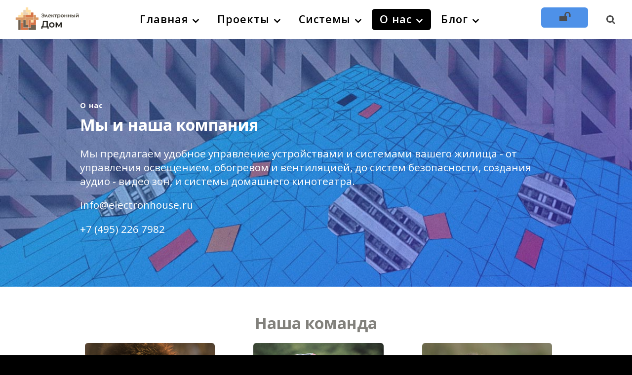

--- FILE ---
content_type: text/html; charset=utf-8
request_url: https://electronhouse.ru/about-us.html
body_size: 72958
content:
<!DOCTYPE html>
<html lang="ru-RU" dir="ltr">
        <head>
<meta http-equiv="Content-Type" content="text/html;charset=UTF-8">
    
            <meta name="viewport" content="width=device-width, initial-scale=1.0">
        <meta http-equiv="X-UA-Compatible" content="IE=edge">
        

                <link rel="icon" type="image/x-icon" href="/templates/rt_supra/custom/images/logo/Favicon-16x16px.png">
        
            
         <meta charset="utf-8">
	<base href="https://electronhouse.ru/about-us.html">
	<meta name="keywords" content="умный дом бизнес класс, умный дом проект, умный дом цена,  умный дом Москва, умный дом, система умный дом в квартире, smart house, automation, умный дом, автоматизация, мультирум, система управления, multiroom, control system, проектирование умного дома, проектирование системы умный дом, умный дом монтаж проектирование, проектирование монтаж систем умный дом, проектирование умного дома готовый проект,  проектирование умного дома стоимость, умный дом разработка, разработка системы умный дом, система умный дом, система управления умным домом, система умный дом купить, система умный дом для загородного дома, готовые системы умный дом, система безопасности умный дом, система умный дом для квартиры, умный дом в квартире, умный дом квартиры цена, умный дом купить квартиру, система умный дом для квартиры цена, умный дом оборудование для квартиры купить, умный дом в квартиру Москва, умный дом оборудование для квартиры цена, система умный дом для квартиры цена Москва, готовые системы умный дом для квартиры, система умный дом для квартиры купить,">
	<meta name="rights" content="(C)">
	<meta name="description" content="Умный дом, системы управления, контроль доступа, и аудио-видео системы.">
	<meta name="generator" content="MYOB">
	<title>О нас</title>
	<link href="/media/smalabs/css/smalabs-font.css" rel="stylesheet">
	<link href="/media/flickrsuite/css/widget.min.css" rel="stylesheet">
	<link href="/plugins/system/rokbox/assets/styles/rokbox.css" rel="stylesheet">
	<link href="/media/gantry5/assets/css/lightcase.css" rel="stylesheet">
	<link href="/media/gantry5/engines/nucleus/css-compiled/nucleus.css" rel="stylesheet">
	<link href="/templates/rt_supra/custom/css-compiled/supra_31.css" rel="stylesheet">
	<link href="/media/gantry5/assets/css/bootstrap-gantry.css" rel="stylesheet">
	<link href="/media/gantry5/engines/nucleus/css-compiled/joomla.css" rel="stylesheet">
	<link href="/media/jui/css/icomoon.css" rel="stylesheet">
	<link href="/media/gantry5/assets/css/font-awesome.min.css" rel="stylesheet">
	<link href="/templates/rt_supra/custom/css-compiled/supra-joomla_31.css" rel="stylesheet">
	<link href="/templates/rt_supra/custom/css-compiled/custom_31.css" rel="stylesheet">
	<link href="/templates/rt_supra/css/animate.css" rel="stylesheet">
	<style>

.headroom-bg-section + section, .headroom-bg-section + header {
    margin-top: 20px !important;
}

 

 

	</style>
	<script type="application/json" class="joomla-script-options new">{"csrf.token":"15eadc286c6f1a1927c43150fa011940","system.paths":{"root":"","base":""},"system.keepalive":{"interval":3600000,"uri":"\/component\/ajax\/?format=json"}}</script>
	<script src="https://maps.googleapis.com/maps/api/js"></script>
	<script src="/media/jui/js/jquery.min.js?8430e7cb44976e765190653dc822bbd0"></script>
	<script src="/media/jui/js/jquery-noconflict.js?8430e7cb44976e765190653dc822bbd0"></script>
	<script src="/media/jui/js/jquery-migrate.min.js?8430e7cb44976e765190653dc822bbd0"></script>
	<script src="/media/flickrsuite/js/widget.min.js"></script>
	<script src="/media/system/js/mootools-core.js?8430e7cb44976e765190653dc822bbd0"></script>
	<script src="/media/system/js/core.js?8430e7cb44976e765190653dc822bbd0"></script>
	<script src="/media/system/js/mootools-more.js?8430e7cb44976e765190653dc822bbd0"></script>
	<script src="/plugins/system/rokbox/assets/js/rokbox.js"></script>
	<!--[if lt IE 9]><script src="/media/system/js/polyfill.event.js?8430e7cb44976e765190653dc822bbd0"></script><![endif]-->
	<script src="/media/system/js/keepalive.js?8430e7cb44976e765190653dc822bbd0"></script>
	<script src="/media/jui/js/bootstrap.min.js?8430e7cb44976e765190653dc822bbd0"></script>
	<script src="/media/jui/js/jquery.ui.core.min.js?8430e7cb44976e765190653dc822bbd0"></script>
	<script src="/templates/rt_supra/js/headroom.min.js"></script>
	<script src="https://www.googletagmanager.com/gtag/js?id=UA-36761336-1" async></script>
	<script>
if (typeof RokBoxSettings == 'undefined') RokBoxSettings = {pc: '100'};jQuery(function($){ initTooltips(); $("body").on("subform-row-add", initTooltips); function initTooltips (event, container) { container = container || document;$(container).find(".hasTooltip").tooltip({"html": true,"container": "body"});} });<meta name="google-site-verification" content="eIECrqmyaL9xOuXtqyFLt4ENyRNFP4MBXLvkxMWih4c" />      window.dataLayer = window.dataLayer || [];
      function gtag(){dataLayer.push(arguments);}
      gtag('js', new Date());

      gtag('config', 'UA-36761336-1');

          
	</script>
	<!-- Joomla Facebook Integration Begin -->
<script type="text/javascript">
!function(f,b,e,v,n,t,s){if(f.fbq)return;n=f.fbq=function(){n.callMethod?
n.callMethod.apply(n,arguments):n.queue.push(arguments)};if(!f._fbq)f._fbq=n;
n.push=n;n.loaded=!0;n.version='2.0';n.queue=[];t=b.createElement(e);t.async=!0;
t.src=v;s=b.getElementsByTagName(e)[0];s.parentNode.insertBefore(t,s)}(window,
document,'script','https://connect.facebook.net/en_US/fbevents.js');
fbq('init', '325940381818341', {}, {agent: 'pljoomla'});
fbq('track', 'PageView');
</script>
<noscript>
<img height="1" width="1" style="display:none" alt="fbpx" src="https://www.facebook.com/tr?id=325940381818341&amp;ev=PageView&amp;noscript=1">
</noscript>
<!-- DO NOT MODIFY -->
<!-- Joomla Facebook Integration end -->

    
                    <meta http-equiv="Content-Type" content="text/html;charset=UTF-8">

<!-- Yandex.Metrika counter -->
<script type="text/javascript">
   (function(m,e,t,r,i,k,a){m[i]=m[i]||function(){(m[i].a=m[i].a||[]).push(arguments)};
   m[i].l=1*new Date();
   for (var j = 0; j < document.scripts.length; j++) {if (document.scripts[j].src === r) { return; }}
   k=e.createElement(t),a=e.getElementsByTagName(t)[0],k.async=1,k.src=r,a.parentNode.insertBefore(k,a)})
   (window, document, "script", "https://mc.yandex.ru/metrika/tag.js", "ym");

   ym(101177360, "init", {
        clickmap:true,
        trackLinks:true,
        accurateTrackBounce:true,
        webvisor:true
   });
</script>
<noscript><div><img src="https://mc.yandex.ru/watch/101177360" style="position:absolute; left:-9999px;" alt=""></div></noscript>
<!-- /Yandex.Metrika counter -->


            
</head>

    <body class="gantry site com_gantry5 view-custom no-layout no-task dir-ltr itemid-419 outline-31 g-offcanvas-left g-aboutus g-style-preset1">
        
                    

        <div id="g-offcanvas" data-g-offcanvas-swipe="0" data-g-offcanvas-css3="1">
                        <div class="g-grid">                        

        <div class="g-block size-100">
             <div id="mobile-menu-7023-particle" class="g-content g-particle">            <div id="g-mobilemenu-container" data-g-menu-breakpoint="51rem"></div>
            </div>
        </div>
            </div>
    </div>
        <div id="g-page-surround">
            <div class="g-offcanvas-hide g-offcanvas-toggle" role="navigation" data-offcanvas-toggle aria-controls="g-offcanvas" aria-expanded="false"><i class="fa fa-fw fa-bars"></i></div>                        

                                            
                <section id="g-navigation">
                                        <div class="g-grid">                        

        <div class="g-block size-15 nomarginall nopaddingall">
             <div id="logo-5124-particle" class="g-content g-particle">            <a href="/" target="_self" title="" aria-label="" rel="home" class="g-logo log-img">
                        <img src="/images/logo/logo2.png" alt="">
            </a>
            </div>
        </div>
                    

        <div class="g-block size-68 center nomarginall nopaddingall">
             <div id="menu-4336-particle" class="g-content g-particle">            <nav class="g-main-nav" data-g-hover-expand="true">
        <ul class="g-toplevel">
                                                                                                                
        
                
        
                
        
        <li class="g-menu-item g-menu-item-type-component g-menu-item-416 g-parent g-standard g-menu-item-link-parent ">
                            <a class="g-menu-item-container" href="/">
                                                                <span class="g-menu-item-content">
                                    <span class="g-menu-item-title">Главная</span>
            
                    </span>
                    <span class="g-menu-parent-indicator" data-g-menuparent=""></span>                            </a>
                                                                            <ul class="g-dropdown g-inactive g-fade g-dropdown-right">
            <li class="g-dropdown-column">
                        <div class="g-grid">
                        <div class="g-block size-100">
            <ul class="g-sublevel">
                <li class="g-level-1 g-go-back">
                    <a class="g-menu-item-container" href="#" data-g-menuparent=""><span>Back</span></a>
                </li>
                                                                                                                    
        
                
        
                
        
        <li class="g-menu-item g-menu-item-type-component g-menu-item-471  ">
                            <a class="g-menu-item-container" href="/glavnaya/about-electronhouse.html">
                                                                <span class="g-menu-item-content">
                                    <span class="g-menu-item-title">О проекте</span>
            
                    </span>
                                                </a>
                                </li>
    
                                                                                                
        
                
        
                
        
        <li class="g-menu-item g-menu-item-type-component g-menu-item-555  ">
                            <a class="g-menu-item-container" href="/glavnaya/data.html">
                                                                <span class="g-menu-item-content">
                                    <span class="g-menu-item-title">Обработка персональных данных</span>
            
                    </span>
                                                </a>
                                </li>
    
    
            </ul>
        </div>
            </div>

            </li>
        </ul>
            </li>
    
                                                                                                
        
                
        
                
        
        <li class="g-menu-item g-menu-item-type-separator g-menu-item-417 g-parent g-standard  ">
                            <div class="g-menu-item-container" data-g-menuparent="">                                                                            <span class="g-separator g-menu-item-content">            <span class="g-menu-item-title">Проекты</span>
            </span>
                                        <span class="g-menu-parent-indicator"></span>                            </div>                                                                <ul class="g-dropdown g-inactive g-fade g-dropdown-right">
            <li class="g-dropdown-column">
                        <div class="g-grid">
                        <div class="g-block size-100">
            <ul class="g-sublevel">
                <li class="g-level-1 g-go-back">
                    <a class="g-menu-item-container" href="#" data-g-menuparent=""><span>Back</span></a>
                </li>
                                                                                                                    
        
                
        
                
        
        <li class="g-menu-item g-menu-item-type-component g-menu-item-457  ">
                            <a class="g-menu-item-container" href="/project/video-studio.html">
                                                                <span class="g-menu-item-content">
                                    <span class="g-menu-item-title">Видео-студия</span>
            
                    </span>
                                                </a>
                                </li>
    
                                                                                                
        
                
        
                
        
        <li class="g-menu-item g-menu-item-type-component g-menu-item-421  ">
                            <a class="g-menu-item-container" href="/project/apartment.html">
                                                                <span class="g-menu-item-content">
                                    <span class="g-menu-item-title">Квартира</span>
            
                    </span>
                                                </a>
                                </li>
    
                                                                                                
        
                
        
                
        
        <li class="g-menu-item g-menu-item-type-component g-menu-item-475  ">
                            <a class="g-menu-item-container" href="/project/cottage-automation.html">
                                                                <span class="g-menu-item-content">
                                    <span class="g-menu-item-title">Коттедж</span>
            
                    </span>
                                                </a>
                                </li>
    
                                                                                                
        
                
        
                
        
        <li class="g-menu-item g-menu-item-type-component g-menu-item-488  ">
                            <a class="g-menu-item-container" href="/project/conference-room.html">
                                                                <span class="g-menu-item-content">
                                    <span class="g-menu-item-title">Конференц-комната</span>
            
                    </span>
                                                </a>
                                </li>
    
    
            </ul>
        </div>
            </div>

            </li>
        </ul>
            </li>
    
                                                                                                
        
                
        
                
        
        <li class="g-menu-item g-menu-item-type-separator g-menu-item-418 g-parent g-fullwidth  " style="position: relative;">
                            <div class="g-menu-item-container" data-g-menuparent="">                                                                            <span class="g-separator g-menu-item-content">            <span class="g-menu-item-title">Системы</span>
            </span>
                                        <span class="g-menu-parent-indicator"></span>                            </div>                                                                <ul class="g-dropdown g-inactive g-fade g-dropdown-right" style="width:550px;" data-g-item-width="550px">
            <li class="g-dropdown-column">
                        <div class="g-grid">
                        <div class="g-block size-50">
            <ul class="g-sublevel">
                <li class="g-level-1 g-go-back">
                    <a class="g-menu-item-container" href="#" data-g-menuparent=""><span>Back</span></a>
                </li>
                                                                                                                    
        
                
        
                
        
        <li class="g-menu-item g-menu-item-type-component g-menu-item-423  ">
                            <a class="g-menu-item-container" href="/systems/audio-multiroom.html">
                                                                <span class="g-menu-item-content">
                                    <span class="g-menu-item-title">Аудио мультирум</span>
            
                    </span>
                                                </a>
                                </li>
    
                                                                                                
        
                
        
                
        
        <li class="g-menu-item g-menu-item-type-component g-menu-item-427  ">
                            <a class="g-menu-item-container" href="/systems/video-multiroom.html">
                                                                <span class="g-menu-item-content">
                                    <span class="g-menu-item-title">Видео мультирум</span>
            
                    </span>
                                                </a>
                                </li>
    
                                                                                                
        
                
        
                
        
        <li class="g-menu-item g-menu-item-type-component g-menu-item-428  ">
                            <a class="g-menu-item-container" href="/systems/lighting.html">
                                                                <span class="g-menu-item-content">
                                    <span class="g-menu-item-title">Освещение</span>
            
                    </span>
                                                </a>
                                </li>
    
                                                                                                
        
                
        
                
        
        <li class="g-menu-item g-menu-item-type-component g-menu-item-429  ">
                            <a class="g-menu-item-container" href="/systems/climate-control.html">
                                                                <span class="g-menu-item-content">
                                    <span class="g-menu-item-title">Климат</span>
            
                    </span>
                                                </a>
                                </li>
    
    
            </ul>
        </div>
                <div class="g-block size-50">
            <ul class="g-sublevel">
                <li class="g-level-1 g-go-back">
                    <a class="g-menu-item-container" href="#" data-g-menuparent=""><span>Back</span></a>
                </li>
                                                                                                                    
        
                
        
                
        
        <li class="g-menu-item g-menu-item-type-component g-menu-item-430  ">
                            <a class="g-menu-item-container" href="/systems/networks.html">
                                                                <span class="g-menu-item-content">
                                    <span class="g-menu-item-title">Компьютерные сети</span>
            
                    </span>
                                                </a>
                                </li>
    
                                                                                                
        
                
        
                
        
        <li class="g-menu-item g-menu-item-type-component g-menu-item-432  ">
                            <a class="g-menu-item-container" href="/systems/surveillance.html">
                                                                <span class="g-menu-item-content">
                                    <span class="g-menu-item-title">Видеонаблюдение</span>
            
                    </span>
                                                </a>
                                </li>
    
                                                                                                
        
                
        
                
        
        <li class="g-menu-item g-menu-item-type-component g-menu-item-454  ">
                            <a class="g-menu-item-container" href="/systems/access-control.html">
                                                                <span class="g-menu-item-content">
                                    <span class="g-menu-item-title">Контроль доступа</span>
            
                    </span>
                                                </a>
                                </li>
    
                                                                                                
        
                
        
                
        
        <li class="g-menu-item g-menu-item-type-component g-menu-item-426  ">
                            <a class="g-menu-item-container" href="/systems/faq.html">
                                                                <span class="g-menu-item-content">
                                    <span class="g-menu-item-title">FAQ</span>
            
                    </span>
                                                </a>
                                </li>
    
    
            </ul>
        </div>
            </div>

            </li>
        </ul>
            </li>
    
                                                                                                
        
                
        
                
        
        <li class="g-menu-item g-menu-item-type-component g-menu-item-419 g-parent active g-standard g-menu-item-link-parent ">
                            <a class="g-menu-item-container" href="/about-us.html">
                                                                <span class="g-menu-item-content">
                                    <span class="g-menu-item-title">О нас</span>
            
                    </span>
                    <span class="g-menu-parent-indicator" data-g-menuparent=""></span>                            </a>
                                                                            <ul class="g-dropdown g-inactive g-fade g-dropdown-right">
            <li class="g-dropdown-column">
                        <div class="g-grid">
                        <div class="g-block size-100">
            <ul class="g-sublevel">
                <li class="g-level-1 g-go-back">
                    <a class="g-menu-item-container" href="#" data-g-menuparent=""><span>Back</span></a>
                </li>
                                                                                                                    
        
                
        
                
        
        <li class="g-menu-item g-menu-item-type-component g-menu-item-561  ">
                            <a class="g-menu-item-container" href="/about-us/thanksmenu.html">
                                                                <span class="g-menu-item-content">
                                    <span class="g-menu-item-title">Спасибо за обращение</span>
            
                    </span>
                                                </a>
                                </li>
    
    
            </ul>
        </div>
            </div>

            </li>
        </ul>
            </li>
    
                                                                                                
        
                
        
                
        
        <li class="g-menu-item g-menu-item-type-separator g-menu-item-424 g-parent g-standard  ">
                            <div class="g-menu-item-container" data-g-menuparent="">                                                                            <span class="g-separator g-menu-item-content">            <span class="g-menu-item-title">Блог</span>
            </span>
                                        <span class="g-menu-parent-indicator"></span>                            </div>                                                                <ul class="g-dropdown g-inactive g-fade g-dropdown-right">
            <li class="g-dropdown-column">
                        <div class="g-grid">
                        <div class="g-block size-100">
            <ul class="g-sublevel">
                <li class="g-level-1 g-go-back">
                    <a class="g-menu-item-container" href="#" data-g-menuparent=""><span>Back</span></a>
                </li>
                                                                                                                    
        
                
        
                
        
        <li class="g-menu-item g-menu-item-type-component g-menu-item-539  ">
                            <a class="g-menu-item-container" href="/blog/automation.html">
                                                                <span class="g-menu-item-content">
                                    <span class="g-menu-item-title">Автоматизация</span>
            
                    </span>
                                                </a>
                                </li>
    
                                                                                                
        
                
        
                
        
        <li class="g-menu-item g-menu-item-type-component g-menu-item-524  ">
                            <a class="g-menu-item-container" href="/blog/video.html">
                                                                <span class="g-menu-item-content">
                                    <span class="g-menu-item-title">Видео, аудио</span>
            
                    </span>
                                                </a>
                                </li>
    
                                                                                                
        
                
        
                
        
        <li class="g-menu-item g-menu-item-type-component g-menu-item-459  ">
                            <a class="g-menu-item-container" href="/blog/lighting.html">
                                                                <span class="g-menu-item-content">
                                    <span class="g-menu-item-title">Освещение</span>
            
                    </span>
                                                </a>
                                </li>
    
                                                                                                
        
                
        
                
        
        <li class="g-menu-item g-menu-item-type-component g-menu-item-460  ">
                            <a class="g-menu-item-container" href="/blog/climate.html">
                                                                <span class="g-menu-item-content">
                                    <span class="g-menu-item-title">Климат</span>
            
                    </span>
                                                </a>
                                </li>
    
                                                                                                
        
                
        
                
        
        <li class="g-menu-item g-menu-item-type-component g-menu-item-461  ">
                            <a class="g-menu-item-container" href="/blog/access-control.html">
                                                                <span class="g-menu-item-content">
                                    <span class="g-menu-item-title">Контроль доступа</span>
            
                    </span>
                                                </a>
                                </li>
    
                                                                                                
        
                
        
                
        
        <li class="g-menu-item g-menu-item-type-component g-menu-item-462  ">
                            <a class="g-menu-item-container" href="/blog/network.html">
                                                                <span class="g-menu-item-content">
                                    <span class="g-menu-item-title">Сети</span>
            
                    </span>
                                                </a>
                                </li>
    
                                                                                                
        
                
        
                
        
        <li class="g-menu-item g-menu-item-type-component g-menu-item-501  ">
                            <a class="g-menu-item-container" href="/blog/starts.html">
                                                                <span class="g-menu-item-content">
                                    <span class="g-menu-item-title">С чего начать</span>
            
                    </span>
                                                </a>
                                </li>
    
    
            </ul>
        </div>
            </div>

            </li>
        </ul>
            </li>
    
    
        </ul>
    </nav>
            </div>
        </div>
                    

        <div class="g-block size-10 align-right flush-mobile visible-large visible-desktop">
             <div id="popupmodule-4149-particle" class="g-content g-particle">            <div class="">
  	
	<div class="g-popupmodule">
		<div class="g-popupmodule-button">
			<div class="g-popupmodule-button-wrapper">
													<a data-rel="lightcase" href="#g-popupmodule-popupmodule-4149" title="" class="button ">
						<span class="fa fa-unlock fa-fw g-popupmodule-button-icon"></span>						
					</a>
							</div>

			<div id="g-popupmodule-popupmodule-4149" class="g-popupmodule-module-wrapper">
				<div class="platform-content"><div class="moduletable ">
							<h3 class="g-title">Авторизация</h3>
						<form action="/about-us.html" method="post" id="login-form" class="form-inline">
		<div class="userdata">
		<div id="form-login-username" class="control-group">
			<div class="controls">
									<div class="input-prepend">
						<span class="add-on">
							<span class="icon-user hasTooltip" title="Логин"></span>
							<label for="modlgn-username" class="element-invisible">Логин</label>
						</span>
						<input id="modlgn-username" type="text" name="username" class="input-small" tabindex="0" size="18" placeholder="Логин">
					</div>
							</div>
		</div>
		<div id="form-login-password" class="control-group">
			<div class="controls">
									<div class="input-prepend">
						<span class="add-on">
							<span class="icon-lock hasTooltip" title="Пароль">
							</span>
								<label for="modlgn-passwd" class="element-invisible">Пароль							</label>
						</span>
						<input id="modlgn-passwd" type="password" name="password" class="input-small" tabindex="0" size="18" placeholder="Пароль">
					</div>
							</div>
		</div>
						<div id="form-login-submit" class="control-group">
			<div class="controls">
				<button type="submit" tabindex="0" name="Submit" class="btn btn-primary login-button">Войти</button>
			</div>
		</div>
					<ul class="unstyled">
							<li>
					<a href="/component/users/?view=remind&amp;Itemid=416">
					Забыли логин?</a>
				</li>
				<li>
					<a href="/component/users/?view=reset&amp;Itemid=416">
					Забыли пароль?</a>
				</li>
			</ul>
		<input type="hidden" name="option" value="com_users">
		<input type="hidden" name="task" value="user.login">
		<input type="hidden" name="return" value="aHR0cHM6Ly9lbGVjdHJvbmhvdXNlLnJ1L2Fib3V0LXVzLmh0bWw=">
		<input type="hidden" name="15eadc286c6f1a1927c43150fa011940" value="1">	</div>
	</form>
		</div></div>
			</div>
		</div>
	</div>

</div>
            </div>
        </div>
                    

        <div class="g-block size-7 align-right flush-mobile">
             <div id="search-7864-particle" class="g-content g-particle">            <div class="g-search ">
        <a href="#g-search-search-7864" data-rel="lightcase" title="Форма поиска"><i class="fa fa-search" aria-hidden="true"></i></a>

        <div id="g-search-search-7864" class="g-search-lightcase">
                            <form action="/component/search/" method="post">
                    <input type="text" class="search-input" name="searchword" placeholder="Введите ключевые слова..." size="30" maxlength="200" value="" title="Форма поиска">
                    <input type="hidden" name="task" value="search">
                </form>
                    </div>

    </div>
            </div>
        </div>
            </div>
                                
    </section>
                                        
                <section id="g-slideshow" class="g-default-slideshow section-horizontal-paddings">
                                        <div class="g-grid">                        

        <div class="g-block size-100">
             <div id="simplecontent-7175-particle" class="g-content g-particle">            <div class="">
        <div class="g-simplecontent">

            <h2 class="g-title">О нас</h2>
                            <div class="g-simplecontent-item g-simplecontent-layout-header">
                    
                    
                    
                                                                    <div class="g-simplecontent-item-content-title"><strong>Мы и наша компания</strong></div>
                                                                                        
                    
                    <div class="g-simplecontent-item-leading-content">
<p>Мы предлагаем удобное управление устройствами и системами вашего жилища - от управления освещением, обогревом и вентиляцией, до систем безопасности, создания аудио - видео зон, и системы домашнего кинотеатра.</p>
<p>info@electronhouse.ru</p>
<p>+7 (495) 226 7982</p>
</div>                    
                                    </div>
            
        </div>
    </div>
            </div>
        </div>
            </div>
            
    </section>
                                    
                                
    
    
                <section id="g-container-main" class="g-wrapper">
                            <div class="g-grid">                        

        <div class="g-block size-100">
             <main id="g-mainbar" class="section-horizontal-paddings">
                                        <div class="g-grid">                        

        <div class="g-block size-100 center">
             <div id="blockcontent-7801-particle" class="g-content g-particle">            <div class="center">
        <div class="g-blockcontent">
                            <div class="g-grid">
                    <div class="g-block">
                        <div class="g-content g-blockcontent-header">
                            <h2 class="g-title">Наша команда</h2>                                                                                                                                                                    </div>
                    </div>
                </div>
            
                            <div class="g-grid g-blockcontent-subcontent">
                                            <div class="g-block g-blockcontent-subcontent-block  g-blockcontent-subcontent-block-none">
                            <div class="g-content g-blockcontent-subcontent-block-content">
                                                                <img src="/templates/rt_supra/images/aboutus/avatar.jpg" class="g-blockcontent-subcontent-img" alt="">                                                                                                    <h4 class="g-blockcontent-subcontent-title">
                                                                                <span class="g-blockcontent-subcontent-title-text">Ольга Аблекова</span>
                                                                            </h4>
                                                                <div class="g-blockcontent-subcontent-desc">Инженер-проектировщик. Чертежи в AutoCad, проверка состава проекта. Кабельные системы. Сайты на Joomla 3 + Gantry 5 + Rockettheme. <br>
 <a href="https://www.ablekova.ru" target="_blank">Ablekova.ru</a>
</div>                                                            </div>
                        </div>
                                            <div class="g-block g-blockcontent-subcontent-block  g-blockcontent-subcontent-block-none">
                            <div class="g-content g-blockcontent-subcontent-block-content">
                                                                <img src="/templates/rt_supra/images/aboutus/avatar-2.jpg" class="g-blockcontent-subcontent-img" alt="CEO">                                                                                                    <h4 class="g-blockcontent-subcontent-title">
                                                                                <span class="g-blockcontent-subcontent-title-text">Александр Сахаров</span>
                                         <span class="g-blockcontent-subcontent-subtitle">CEO</span>                                     </h4>
                                                                <div class="g-blockcontent-subcontent-desc">Вдохновитель и организатор. Построение систем. Системы на основе Savant.</div>                                                            </div>
                        </div>
                                            <div class="g-block g-blockcontent-subcontent-block  g-blockcontent-subcontent-block-none">
                            <div class="g-content g-blockcontent-subcontent-block-content">
                                                                <img src="/templates/rt_supra/images/aboutus/avatar-3.jpg" class="g-blockcontent-subcontent-img" alt="">                                                                                                    <h4 class="g-blockcontent-subcontent-title">
                                                                                <span class="g-blockcontent-subcontent-title-text">Александр Кондратов</span>
                                                                            </h4>
                                                                <div class="g-blockcontent-subcontent-desc">Инженер. специалист по информационным системам и системам управления KNX.<br><br>
</div>                                                            </div>
                        </div>
                                    </div>
                    </div>
    </div>
            </div>
        </div>
            </div>
                            <div class="g-grid">                        

        <div class="g-block size-100">
             <div id="blockcontent-4169-particle" class="g-content g-particle">            <div class="center">
        <div class="g-blockcontent">
            
                            <div class="g-grid g-blockcontent-subcontent">
                                            <div class="g-block g-blockcontent-subcontent-block  g-blockcontent-subcontent-block-none">
                            <div class="g-content g-blockcontent-subcontent-block-content">
                                                                <img src="/templates/rt_supra/custom/images/Usachev.jpg" class="g-blockcontent-subcontent-img" alt="">                                                                                                    <h4 class="g-blockcontent-subcontent-title">
                                                                                <span class="g-blockcontent-subcontent-title-text">Игорь Усачев</span>
                                                                            </h4>
                                                                <div class="g-blockcontent-subcontent-desc">Монтажник электрических и слаботочных сетей, настройка KNX компонентов.</div>                                                            </div>
                        </div>
                                            <div class="g-block g-blockcontent-subcontent-block  ">
                            <div class="g-content g-blockcontent-subcontent-block-content">
                                                                                                                                                                                                                            </div>
                        </div>
                                            <div class="g-block g-blockcontent-subcontent-block  g-blockcontent-subcontent-block-none">
                            <div class="g-content g-blockcontent-subcontent-block-content">
                                                                <img src="/templates/rt_supra/custom/images/Natasha.jpg" class="g-blockcontent-subcontent-img" alt="">                                                                                                    <h4 class="g-blockcontent-subcontent-title">
                                                                                <span class="g-blockcontent-subcontent-title-text">Наташа Аблекова</span>
                                                                            </h4>
                                                                <div class="g-blockcontent-subcontent-desc">Художник. Оформление сайтов, презентаций, работа с ИИ.</div>                                                            </div>
                        </div>
                                    </div>
                    </div>
    </div>
            </div>
        </div>
            </div>
            
    </main>
        </div>
            </div>
    
    </section>
    
                                        
                <section id="g-bottom" class="section-horizontal-paddings section-vertical-paddings">
                                        <div class="g-grid">                        

        <div class="g-block size-100">
             <div id="blockcontent-5816-particle" class="g-content g-particle">            <div class="center">
        <div class="g-blockcontent">
                            <div class="g-grid">
                    <div class="g-block">
                        <div class="g-content g-blockcontent-header">
                            <h2 class="g-title">Наши сертификаты</h2>                                                                                                                                                                    </div>
                    </div>
                </div>
            
                            <div class="g-grid g-blockcontent-subcontent">
                                            <div class="g-block g-blockcontent-subcontent-block  g-blockcontent-subcontent-block-none">
                            <div class="g-content g-blockcontent-subcontent-block-content">
                                                                    <a data-rel="lightcase" title="" href="/images/misc/Revit_sertificate.jpg">
                                                                <img src="/images/misc/Revit_sertificate.jpg" class="g-blockcontent-subcontent-img" alt="">                                                                    </a>
                                                                                                    <h4 class="g-blockcontent-subcontent-title">
                                                                                <span class="g-blockcontent-subcontent-title-text">Курс по Revit</span>
                                                                            </h4>
                                                                                                                            </div>
                        </div>
                                            <div class="g-block g-blockcontent-subcontent-block  g-blockcontent-subcontent-block-none">
                            <div class="g-content g-blockcontent-subcontent-block-content">
                                                                    <a data-rel="lightcase" title="" href="/templates/rt_supra/custom/images/KNX.jpg">
                                                                <img src="/templates/rt_supra/custom/images/KNX.jpg" class="g-blockcontent-subcontent-img" alt="">                                                                    </a>
                                                                                                    <h4 class="g-blockcontent-subcontent-title">
                                                                                <span class="g-blockcontent-subcontent-title-text">Сертификат партнера KNX</span>
                                                                            </h4>
                                                                                                                            </div>
                        </div>
                                            <div class="g-block g-blockcontent-subcontent-block  g-blockcontent-subcontent-block-none">
                            <div class="g-content g-blockcontent-subcontent-block-content">
                                                                    <a data-rel="lightcase" title="" href="/templates/rt_supra/custom/images/IgorUsachev_KNX.jpg">
                                                                <img src="/templates/rt_supra/custom/images/IgorUsachev_KNX.jpg" class="g-blockcontent-subcontent-img" alt="">                                                                    </a>
                                                                                                    <h4 class="g-blockcontent-subcontent-title">
                                                                                <span class="g-blockcontent-subcontent-title-text">Сертификат KNX</span>
                                                                            </h4>
                                                                                                                            </div>
                        </div>
                                    </div>
                    </div>
    </div>
            </div>
        </div>
            </div>
                            <div class="g-grid">                        

        <div class="g-block size-100">
             <div id="blockcontent-2153-particle" class="g-content g-particle">            <div class="">
        <div class="g-blockcontent">
            
                            <div class="g-grid g-blockcontent-subcontent">
                                            <div class="g-block g-blockcontent-subcontent-block  g-blockcontent-subcontent-block-none">
                            <div class="g-content g-blockcontent-subcontent-block-content">
                                                                    <a data-rel="lightcase" title="" href="/images/misc/Revit_certificate.jpg">
                                                                <img src="/images/misc/Revit_certificate.jpg" class="g-blockcontent-subcontent-img" alt="">                                                                    </a>
                                                                                                    <h4 class="g-blockcontent-subcontent-title">
                                                                                <span class="g-blockcontent-subcontent-title-text">Autodesk Revit</span>
                                                                            </h4>
                                                                                                                            </div>
                        </div>
                                            <div class="g-block g-blockcontent-subcontent-block  g-blockcontent-subcontent-block-none">
                            <div class="g-content g-blockcontent-subcontent-block-content">
                                                                    <a data-rel="lightcase" title="" href="/images/misc/SavantAudioIP_cert.jpg">
                                                                <img src="/images/misc/SavantAudioIP_cert.jpg" class="g-blockcontent-subcontent-img" alt="">                                                                    </a>
                                                                                                    <h4 class="g-blockcontent-subcontent-title">
                                                                                <span class="g-blockcontent-subcontent-title-text">Savant IP Audio</span>
                                                                            </h4>
                                                                                                                            </div>
                        </div>
                                            <div class="g-block g-blockcontent-subcontent-block  g-blockcontent-subcontent-block-none">
                            <div class="g-content g-blockcontent-subcontent-block-content">
                                                                    <a data-rel="lightcase" title="" href="/images/misc/SavantDoorStation.jpg">
                                                                <img src="/images/misc/SavantDoorStation.jpg" class="g-blockcontent-subcontent-img" alt="">                                                                    </a>
                                                                                                    <h4 class="g-blockcontent-subcontent-title">
                                                                                <span class="g-blockcontent-subcontent-title-text">Savant Doorstation</span>
                                                                            </h4>
                                                                                                                            </div>
                        </div>
                                    </div>
                    </div>
    </div>
            </div>
        </div>
            </div>
                            <div class="g-grid">                        

        <div class="g-block size-100">
             <div id="blockcontent-4780-particle" class="g-content g-particle">            <div class="center">
        <div class="g-blockcontent">
            
                            <div class="g-grid g-blockcontent-subcontent">
                                            <div class="g-block g-blockcontent-subcontent-block  g-blockcontent-subcontent-block-none">
                            <div class="g-content g-blockcontent-subcontent-block-content">
                                                                    <a data-rel="lightcase" title="" href="/templates/rt_supra/custom/images/SavantFundamentals2018.jpg">
                                                                <img src="/templates/rt_supra/custom/images/SavantFundamentals2018.jpg" class="g-blockcontent-subcontent-img" alt="">                                                                    </a>
                                                                                                    <h4 class="g-blockcontent-subcontent-title">
                                                                                <span class="g-blockcontent-subcontent-title-text">Savant</span>
                                                                            </h4>
                                                                                                                            </div>
                        </div>
                                            <div class="g-block g-blockcontent-subcontent-block  g-blockcontent-subcontent-block-none">
                            <div class="g-content g-blockcontent-subcontent-block-content">
                                                                    <a data-rel="lightcase" title="" href="/templates/rt_supra/custom/images/Autodesk.jpg">
                                                                <img src="/templates/rt_supra/custom/images/Autodesk.jpg" class="g-blockcontent-subcontent-img" alt="">                                                                    </a>
                                                                                                    <h4 class="g-blockcontent-subcontent-title">
                                                                                <span class="g-blockcontent-subcontent-title-text">Autodesk</span>
                                                                            </h4>
                                                                                                                            </div>
                        </div>
                                            <div class="g-block g-blockcontent-subcontent-block  g-blockcontent-subcontent-block-none">
                            <div class="g-content g-blockcontent-subcontent-block-content">
                                                                    <a data-rel="lightcase" title="" href="/templates/rt_supra/custom/images/THX.jpg">
                                                                <img src="/templates/rt_supra/custom/images/THX.jpg" class="g-blockcontent-subcontent-img" alt="">                                                                    </a>
                                                                                                    <h4 class="g-blockcontent-subcontent-title">
                                                                                <span class="g-blockcontent-subcontent-title-text">THX</span>
                                                                            </h4>
                                                                                                                            </div>
                        </div>
                                    </div>
                    </div>
    </div>
            </div>
        </div>
            </div>
                            <div class="g-grid">                        

        <div class="g-block size-100">
             <div id="blockcontent-1420-particle" class="g-content g-particle">            <div class="center">
        <div class="g-blockcontent">
            
                            <div class="g-grid g-blockcontent-subcontent">
                                            <div class="g-block g-blockcontent-subcontent-block  g-blockcontent-subcontent-block-none">
                            <div class="g-content g-blockcontent-subcontent-block-content">
                                                                    <a data-rel="lightcase" title="Larnitech certificate" href="/images/misc/Larnitech_cert.jpg">
                                                                <img src="/images/misc/Larnitech_cert.jpg" class="g-blockcontent-subcontent-img" alt="">                                                                    </a>
                                                                                                    <h4 class="g-blockcontent-subcontent-title">
                                                                                <span class="g-blockcontent-subcontent-title-text">Larnitech</span>
                                                                            </h4>
                                                                                                                            </div>
                        </div>
                                            <div class="g-block g-blockcontent-subcontent-block  g-blockcontent-subcontent-block-none">
                            <div class="g-content g-blockcontent-subcontent-block-content">
                                                                    <a data-rel="lightcase" title="" href="/images/misc/Loxone.jpg">
                                                                <img src="/images/misc/Loxone.jpg" class="g-blockcontent-subcontent-img" alt="">                                                                    </a>
                                                                                                    <h4 class="g-blockcontent-subcontent-title">
                                                                                <span class="g-blockcontent-subcontent-title-text">Loxone</span>
                                                                            </h4>
                                                                                                                            </div>
                        </div>
                                            <div class="g-block g-blockcontent-subcontent-block  g-blockcontent-subcontent-block-none">
                            <div class="g-content g-blockcontent-subcontent-block-content">
                                                                    <a data-rel="lightcase" title="" href="/templates/rt_supra/custom/images/Axis.jpg">
                                                                <img src="/templates/rt_supra/custom/images/Axis.jpg" class="g-blockcontent-subcontent-img" alt="">                                                                    </a>
                                                                                                    <h4 class="g-blockcontent-subcontent-title">
                                                                                <span class="g-blockcontent-subcontent-title-text">Axis</span>
                                                                            </h4>
                                                                                                                            </div>
                        </div>
                                    </div>
                    </div>
    </div>
            </div>
        </div>
            </div>
                            <div class="g-grid">                        

        <div class="g-block size-100">
             <div id="blockcontent-6604-particle" class="g-content g-particle">            <div class="center">
        <div class="g-blockcontent">
            
                            <div class="g-grid g-blockcontent-subcontent">
                                            <div class="g-block g-blockcontent-subcontent-block  g-blockcontent-subcontent-block-none">
                            <div class="g-content g-blockcontent-subcontent-block-content">
                                                                    <a data-rel="lightcase" title="" href="/images/misc/Casambi2.jpg">
                                                                <img src="/images/misc/Casambi2.jpg" class="g-blockcontent-subcontent-img" alt="">                                                                    </a>
                                                                                                    <h4 class="g-blockcontent-subcontent-title">
                                                                                <span class="g-blockcontent-subcontent-title-text">Casambi</span>
                                                                            </h4>
                                                                                                                            </div>
                        </div>
                                            <div class="g-block g-blockcontent-subcontent-block  g-blockcontent-subcontent-block-none">
                            <div class="g-content g-blockcontent-subcontent-block-content">
                                                                    <a data-rel="lightcase" title="" href="/images/misc/Savant_KNX_integration.jpg">
                                                                <img src="/images/misc/Savant_KNX_integration.jpg" class="g-blockcontent-subcontent-img" alt="">                                                                    </a>
                                                                                                    <h4 class="g-blockcontent-subcontent-title">
                                                                                <span class="g-blockcontent-subcontent-title-text">Savant - KNX</span>
                                                                            </h4>
                                                                                                                            </div>
                        </div>
                                            <div class="g-block g-blockcontent-subcontent-block  g-blockcontent-subcontent-block-none">
                            <div class="g-content g-blockcontent-subcontent-block-content">
                                                                    <a data-rel="lightcase" title="" href="/images/misc/Paradox_certificate.jpg">
                                                                <img src="/images/misc/Paradox_certificate.jpg" class="g-blockcontent-subcontent-img" alt="">                                                                    </a>
                                                                                                    <h4 class="g-blockcontent-subcontent-title">
                                                                                <span class="g-blockcontent-subcontent-title-text">Paradox Security</span>
                                                                            </h4>
                                                                                                                            </div>
                        </div>
                                    </div>
                    </div>
    </div>
            </div>
        </div>
            </div>
                            <div class="g-grid">                        

        <div class="g-block size-100">
             <div id="blockcontent-5764-particle" class="g-content g-particle">            <div class="center">
        <div class="g-blockcontent">
                            <div class="g-grid">
                    <div class="g-block">
                        <div class="g-content g-blockcontent-header">
                                                                                                                                                                                                        <p class="g-blockcontent-buttons">
                                    <a target="_blank" href="/order.html" class="button button-xlarge button-2">Другие сертификаты - по запросу</a>
                                </p>
                                                    </div>
                    </div>
                </div>
            
                    </div>
    </div>
            </div>
        </div>
            </div>
            
    </section>
                                        
                <footer id="g-footer" class="g-default-footer section-horizontal-paddings section-vertical-paddings section fp-noscroll">
                                        <div class="g-grid">                        

        <div class="g-block size-100">
             <div class="spacer"></div>
        </div>
            </div>
                            <div class="g-grid">                        

        <div class="g-block size-18">
             <div id="simplecontent-2282-particle" class="g-content g-particle">            <div class="">
        <div class="g-simplecontent">

            
            
        </div>
    </div>
            </div>
        </div>
                    

        <div class="g-block size-64 nopaddingall g-bottom-simplemenu">
             <div id="simplemenu-3132-particle" class="g-content g-particle">            <div class="g-simplemenu-particle ">
    
        <div class="g-simplemenu-container">
        <h6>Проекты</h6>
        <ul class="g-simplemenu">
                        <li>
                                <a target="_self" href="/project/video-studio.html" title="Видео-студия">Видео-студия</a>
            </li>
                        <li>
                                <a target="_self" href="/project/cottage-automation.html" title="Коттедж">Коттедж</a>
            </li>
                        <li>
                                <a target="_self" href="/project/apartment.html" title="Квартира">Квартира</a>
            </li>
                    </ul>
    </div>
    <div class="g-simplemenu-container">
        <h6>Системы</h6>
        <ul class="g-simplemenu">
                        <li>
                                <a target="_self" href="/systems/audio-multiroom.html" title="Аудио мультирум">Аудио мультирум</a>
            </li>
                        <li>
                                <a target="_self" href="/systems/video-multiroom.html" title="Видео мультирум">Видео мультирум</a>
            </li>
                        <li>
                                <a target="_self" href="/systems/lighting.html" title="Освещение">Освещение</a>
            </li>
                        <li>
                                <a target="_self" href="/systems/climate-control.html" title="Климат">Климат</a>
            </li>
                    </ul>
    </div>
    <div class="g-simplemenu-container">
        <h6>.</h6>
        <ul class="g-simplemenu">
                        <li>
                                <a target="_self" href="/systems/networks.html" title="Компьютерные сети">Компьютерные сети</a>
            </li>
                        <li>
                                <a target="_self" href="/systems/surveillance.html" title="Видеонаблюдение">Видеонаблюдение</a>
            </li>
                        <li>
                                <a target="_self" href="/systems/access-control.html" title="Контроль доступа">Контроль доступа</a>
            </li>
                    </ul>
    </div>
    <div class="g-simplemenu-container">
        <h6>Разделы</h6>
        <ul class="g-simplemenu">
                        <li>
                                <a target="_self" href="/about-us.html" title="О нас">О нас</a>
            </li>
                        <li>
                                <a target="_self" href="/blog/automation.html" title="Блог">Блог</a>
            </li>
                        <li>
                                <a target="_self" href="/systems/faq.html" title="FAQ">FAQ</a>
            </li>
                    </ul>
    </div>

</div>
            </div>
        </div>
                    

        <div class="g-block size-18">
             <div id="simplecontent-8535-particle" class="g-content g-particle">            <div class="">
        <div class="g-simplecontent">

            
            
        </div>
    </div>
            </div>
        </div>
            </div>
                            <div class="g-grid">                        

        <div class="g-block size-10">
             <div id="social-2553-particle" class="g-content g-particle">            <div class="g-social ">
                                            <a href="https://www.youtube.com/c/ElectronhouseRu" target="_blank" rel="noopener noreferrer">
                <span class="fa fa-youtube"></span>                <span class="g-social-text"></span>            </a>
                                            <a href="https://t.me/+oztwHcrLkpU1ZWMy" target="_blank" rel="noopener noreferrer">
                <span class="fa fa-telegram"></span>                <span class="g-social-text"></span>            </a>
            </div>
            </div>
        </div>
                    

        <div class="g-block size-80 center margin3x">
             <div id="branding-3804-particle" class="g-content g-particle">            <div class="g-branding ">
    © 2025 <a href="http://electronhouse.ru/" title="Electronhouse.ru" class="g-powered-by">Electronhouse.ru </a>  .  +7 495 226-7982 info@electronhouse.ru
</div>
            </div>
        </div>
                    

        <div class="g-block size-10">
             <div id="totop-4515-particle" class="g-content g-particle">            <div class="g-totop g-particle">
    <div class="g-totop">
        <a href="#" id="g-totop" rel="nofollow">
            <i class="fa fa-arrow-up"></i>            Наверх                    </a>
    </div>
</div>
            </div>
        </div>
            </div>
            
    </footer>
                                
                        

        </div>
                    

                        <script type="text/javascript" src="/media/gantry5/assets/js/main.js"></script>
    <script type="text/javascript" src="/media/gantry5/assets/js/lightcase.js"></script>
    <script type="text/javascript">jQuery(document).ready(function($) { jQuery('[data-rel^=lightcase]').lightcase({maxWidth: '100%', maxHeight: '100%', video: {width: '1280', height: '720'}}); });</script>
    <script type="text/javascript">
        // User Section
        var myElement = document.querySelector("#g-navigation");
        var headroom  = new Headroom(myElement, {
            "offset": 0,
            "tolerance": 0,
            // Custom CSS Classes
            classes : {
                // when element is initialised
                initial : "headroom-bg-section",
                // when scrolling up
                pinned : "headroom--pinned",
                // when scrolling down
                unpinned : "headroom--unpinned",
                // when above offset
                top : "headroom--top",
                // when below offset
                notTop : "headroom--not-top",
                // when at bottom of scoll area
                bottom : "headroom--bottom",
                // when not at bottom of scroll area
                notBottom : "headroom--not-bottom"
            }
        });

                document.body.classList.add("disable-mobile");
        
        headroom.init();
    </script>
    

    

        
    </body>
</html>


--- FILE ---
content_type: text/css; charset=utf-8
request_url: https://electronhouse.ru/templates/rt_supra/custom/css-compiled/custom_31.css
body_size: 8298
content:
/* GANTRY5 DEVELOPMENT MODE ENABLED.
 *
 * WARNING: This file is automatically generated by Gantry5. Any modifications to this file will be lost!
 *
 * For more information on modifying CSS, please read:
 *
 * http://docs.gantry.org/gantry5/configure/styles
 * http://docs.gantry.org/gantry5/tutorials/adding-a-custom-style-sheet
 */

/* custom CSS */
@import url('https://fonts.googleapis.com/css?family=Open+Sans:300,300i,400,400i,600,600i,700,700i,800,800i&subset=cyrillic-ext');
.g-content {
  margin: 0.625rem;
  padding: 1.5rem;
}
.g-flushed .g-content {
  margin: 0;
  padding: 0;
}
body {
  font-size: 1rem;
  line-height: 1.5;
}
h1 {
  font-size: 2.2rem;
}
h2 {
  font-size: 2rem;
}
h3 {
  font-size: 1.7rem;
}
h4 {
  font-size: 1.25rem;
}
h5 {
  font-size: 1.2rem;
}
h6 {
  font-size: 1rem;
}
small {
  font-size: 0.875rem;
}
cite {
  font-size: 0.875rem;
}
sub, sup {
  font-size: 0.75rem;
}
code, kbd, pre, samp {
  font-size: 1rem;
  font-family: "Menlo", "Monaco", monospace;
}
textarea, select[multiple=multiple], input[type="color"], input[type="date"], input[type="datetime"], input[type="datetime-local"], input[type="email"], input[type="month"], input[type="number"], input[type="password"], input[type="search"], input[type="tel"], input[type="text"], input[type="time"], input[type="url"], input[type="week"], input:not([type]) {
  border-radius: 0.1875rem;
}
.g-default-slideshow.section-horizontal-paddings.merror {
  background-color: #2276e3 !important;
}
.g-title {
  padding-bottom: 0px;
  padding-top: 30px;
}
.g-bgslideshow-slides .owl-item .g-bgslideshow-slides-item-title {
  font-size: 7vw;
  font-weight: 800;
  color: white !important;
  transform: scale(1, 1.2);
}
.activebar-container {
  top: 90%;
  height: 100%;
  z-index: 10;
  background-color: #cccccc;
  border-bottom: 1px solid #000000;
  color: #000;
}
.activebar-container p {
  margin: 5px;
  text-align: left;
}
.activebar-container button {
  float: right;
  clear: none;
  margin: 5px 10px;
  padding: 5px 10px;
}
.activebar-container button.decline {
  color: #fff;
  background-color: #2276e3 !important;
}
.activebar-container button.accept {
  color: #fff !important;
  background-color: #2276e3 !important;
}
.activebar-container ul.links, .activebar-container ul.links li {
  display: block;
}
.activebar-container ul.links li {
  margin: 0 5px;
  float: left;
  clear: none;
}
.rast {
  line-height: 50%;
}
.activebar-container ul.links {
  display: none !important;
}
.decline {
  border-radius: 7px;
}
.accept {
  border-radius: 7px;
}
body {
  font-family: "Open Sans" !important;
}
.page-header h1 {
  display: none;
}
.page-header h2 {
  font-size: 1.2em;
  font-weight: 500;
}
.item-image {
  padding-bottom: 40px;
}
.fsImage {
  margin-top: 25px;
  margin-bottom: 40px;
}
#g-mobilemenu-container {
  font-family: "Open Sans" !important;
}
/* Logo adjustments */
.log-img {
  margin-left: auto;
  margin-right: auto;
}
.log-img img {
  max-width: 100%;
  padding-left: 1rem;
  padding-right: 1rem;
}
@media only all and (max-width: 50.99rem) {
  .log-img img {
    max-width: 200px;
  }
}
/* offcanvas toggle and search icon position in mobile view */
@media only all and (max-width: 50.99rem) {
  #g-navigation .g-search, .g-offcanvas-toggle {
    top: 1rem;
  }
}
.fa.fa-fw.fa-bars {
  color: #fff;
}
.outline-27 .fa.fa-fw.fa-bars {
  color: #000;
}
.outline-26 .fa.fa-fw.fa-bars {
  color: #000;
}
.plug {
  font-size: 14px;
}
.plug2 {
  font-size: 14px;
}
.g-content {
  padding-top: 0;
  padding-bottom: 0;
}
.savant {
  color: #ffffff;
  font-weight: 700;
}
.slhov {
  display: block;
  width: 170px;
  height: 120px;
  padding-top: 30px;
  text-align: center;
  margin-top: -20px;
  margin-left: -10px;
}
/* .g-bgslideshow-slides-item-link {
   display: none;
} */
.g-default-slideshow {
  background-color: #00AA00;
}
/* Login and Logout */
.login-greeting {
  font-size: 16px;
  padding: 20px;
}
.logout-button .btn.btn-primary {
  font-family: "Open Sans" !important;
  font-size: 18px;
  padding-top: 10px;
  padding-bottom: 10px;
  padding-left: 15px;
  padding-right: 15px;
}
.btn.btn-primary.login-button {
  font-family: "Open Sans" !important;
  font-size: 18px !important;
  padding-top: 8px;
  padding-bottom: 8px;
  padding-left: 15px;
  padding-right: 15px;
}
.logout-button .btn.btn-primary:hover {
  background-color: red;
}
.g-gridcontent-item {
  position: relative;
}
.fa-bug {
  visibility: hidden;
}
.g-gridcontent-accent1 .fa-video-camera {
  visibility: hidden;
}
.g-infolist-item-container .fa-video-camera {
  visibility: hidden;
}
.g-blockcontent-header .fa-bug {
  visibility: hidden;
}
.g-blockcontent-header .fa-video-camera {
  visibility: hidden;
}
.g-blockcontent-header {
  position: relative;
}
.network-grey {
  display: block;
  position: absolute;
  z-index: 2;
  top: 50%;
  left: 47%;
  width: 70px;
  height: 70px;
  background: url('../../images/icon/network-grey.png');
}
.video-camera {
  display: block;
  position: absolute;
  z-index: 2;
  top: 52%;
  left: 47%;
  width: 65px;
  height: 63px;
  background: url('../../images/icon/security-grey.png');
}
.network {
  display: block;
  position: absolute;
  z-index: 2;
  top: 0;
  left: 40%;
  width: 70px;
  height: 70px;
  background: url('../../images/icon/network.png');
}
.g-infolist-item-container {
  position: relative;
}
.fa {
  color: #4c4c4c !important;
}
.kvcomponents .g-infolist-item-desc {
  text-align: center;
}
.security {
  display: block;
  position: absolute;
  z-index: 2;
  top: 0;
  left: 40%;
  width: 60px;
  height: 60px;
  background: url('../../images/icon/security.png');
}
.g-gridcontent-item-wrapper.g-gridcontent-accent1 {
  width: 100%;
}
.g-gridcontent-item-wrapper.g-gridcontent-accent1 :hover .network {
  background: url('../../images/icon/network2.png');
}
.g-gridcontent-item-wrapper.g-gridcontent-accent1 :hover .security {
  background: url('../../images/icon/security2.png');
}
.g-content.g-blockcontent-header {
  padding-bottom: 10px;
}
.g-infolist-item-desc {
  text-align: left;
}
.g-simplecontent-item-main-content {
  text-align: left;
}
.g-block.g-blockcontent-subcontent-block.g-blockcontent-subcontent-block-none {
  padding-bottom: 40px;
}
.g-blockcontent-subcontent-title-text {
  font-size: 1.3em !important;
}
/* This media query is invalid and I can  fine no reference to a "plug" class anywhere so commenting out for now
@media (max-width:1350px) {
   .plug {
      font-size: 1px;
   }

}*/
/* This media query is invalid and I see no purpose for it - so commenting out for now
@media (max-width:960px) {

   .activebar-container {
      top: 80% !important;
      height: 100% !important;
   }
}
*/
/* This media query is also invalid and again I cannot see the purpose of it - so commenting out for now
@media (max-width:820px) {
   .network {
      left: 45%;
   }
   .security {
      left: 45%;
   }
   .network-grey {
      left: 38%;
	}
}
*/
#g-footer .g-title {
  padding: 0;
}
/* Added by Mark to reduce line spaceing for titles in blog */
.page-header h2 {
  line-height: normal;
}
/* Ensure pricing table items don't overlap footer description */
.g-pricingtable-footertext {
  margin-top: 8rem;
}
/* To ensure menu wraps and not overflows it's container */
.g-main-nav {
  white-space: normal;
}
/* Reduce menu item padding to keep on one line */
@media only all and (min-width: 51rem) and (max-width: 59.99rem) {
  .g-main-nav .g-toplevel > li > .g-menu-item-container {
    padding: 0.4rem 0.1rem;
  }
}
@media only all and (min-width: 60rem) and (max-width: 74.99rem) {
  .g-main-nav .g-toplevel > li > .g-menu-item-container {
    padding: 0.4rem 0.1rem;
  }
}
/* alignment of images to top */
.g-infolist .g-infolist-item-img.center {
  margin-top: 0;
}
#g-above .g-grid {
  -webkit-box-align: flex-start;
  -moz-box-align: flex-start;
  box-align: flex-start;
  -webkit-align-items: flex-start;
  -moz-align-items: flex-start;
  -ms-align-items: flex-start;
  -o-align-items: flex-start;
  align-items: flex-start;
  -ms-flex-align: flex-start;
}
.g-simplecontent > .g-simplecontent-item > .g-simplecontent-item-main-content {
  margin-top: 0;
  margin-bottom: 2rem;
}
/* Order Button */
.order-button {
  position: fixed;
  top: 50vh;
  right: -2.6rem;
  z-index: 99999;
  transform: rotate(90deg);
}
.order-button .button {
  font-size: 1.35rem;
}
.order-button .button {
  font-size: 1.35rem;
}
.contact .btn-primary {
  font-size: 1.35rem;
  padding: 0.5rem 0.75rem;
}
.contact .btn-primary:hover {
  color: #2276E3 !important;
}
/*# sourceMappingURL=custom_31.css.map */

--- FILE ---
content_type: application/javascript; charset=utf-8
request_url: https://electronhouse.ru/media/flickrsuite/js/widget.min.js
body_size: 301937
content:
window.flickrsuite={lang:{download:'Download'},instances:[],Core:{},grids:{},slider:null,imv:null,video:null,photos:{list:[],ref:{},add:function(id,src,w,h){let item={src,w,h},index=this.list.length;if(!this.ref.hasOwnProperty(id)){this.ref[id]=index;this.list.push(item)}},trigger:function(id){if(!this.ref.hasOwnProperty(id)){console.log('Flickr Suite warning: Photo id '+id+' not found');return}
let pswpEl=jQuery('.pswp').last()[0],index=this.ref[id];window.flickrsuite.imv=new PhotoSwipe(pswpEl,PhotoSwipeUI_Default,this.list,{index:index,history:!1});jQuery('.pswp__bg').css('background','rgba(0,0,0,0.92)');window.flickrsuite.imv.init()}},extensions:{},registerExtension:function(name,obj,config){if(this.extensions[config]===undefined)
{this.extensions[config]={}}
this.extensions[config][name]=obj}};document.addEventListener('DOMContentLoaded',function(){var links=document.getElementsByClassName('fsPhotoLink');for(var i=0;i<links.length;i++){links[i].addEventListener("click",function(e){e.stopPropagation();return!1})}},!1);(function($){'use strict';flickrsuite.Core=function(el){var core=this,state;this.el=el;this.$el=$(el);this.state={init:!1,baseUrl:null,basePath:null,token:null,user:null,group:null,container:null,collection:null,album:null,item:null,page:null,pages:null,expanded:!1,play:!1,};this.current=null;this.itemInfo=null;this.cache={state:{user:null,group:null,container:null,collection:null,album:null,item:null,page:1,expanded:!1},pages:{},items:{}};this.preloaderCache={};this.extensions={};this.events={};this.tmp={};this.config=this.$el.data('config');this.state=$.extend({},this.state,this.$el.data('state'));window.onpopstate=function(event){core.resetState(event.state)};this.bannerImg=new Image();this.bannerImg.onload=function(){var event=$(this).data('trigger');core.trigger(event)};this.bannerImg.error=function(){var event=$(this).data('trigger');core.trigger(event)};if(!this.initExtensions()){return}
this.registerEvents();if(this.state.page===null){this.state.page=1;this.state.pages=1}else{this.state.pages=this.state.page}
this.cache.state.album=null;this.onAfterStateChange();this.state.init=!0};flickrsuite.Core.prototype={initExtensions:function(){var core=this,type=this.config.container.type;switch(type)
{case 'grid':case 'photo':case 'slider':if(flickrsuite.extensions[type]===undefined)
{console.log('Media Suite Info: No extension to initialise.');break}
var extensions=flickrsuite.extensions[type],names=Object.keys(extensions);names.forEach(function(name){core.extensions[name]=new extensions[name](core)});break;default:console.log('Media Suite Error: Invalid container type. Could not initialize extensions.');return!1}
return!0},trigger:function(event,args){if(typeof this.events[event]!='object')
{return}
this.events[event].forEach(function(l,index){var f=l.obj[l.func].bind(l.obj,args);f()})},listen:function(event,obj,funcName){var l={obj:obj,func:funcName};if(typeof this.events[event]!='object')
{this.events[event]=[]}
this.events[event].push(l)},registerEvents:function(){var core=this,type=this.config.container.type;this.listen('onAfterStateChange',this,'onAfterStateChange');this.listen('onViewItem',this,'fetchItemInfo');this.listen('onShiftItem',this,'fetchItemInfo')},onAfterStateChange:function(){var c=this.cache,cs=c.state;if(!this.stateHasChanged()){return}
if(!this.isCurrentContainer()){this.fetchData();if(!this.state.item){return}}
var p=this.state.page;if(cs.page!=p&&this.state.init){cs.page=p;if(typeof c.pages[p]=='object'){this.current=c.pages[p];this.checkItemState();this.trigger('onAfterPageShift');this.updateWindowState();return}else{this.fetchData();return}}else if(!this.state.init){cs.page=p;this.fetchData();return}
this.checkItemState();this.updateWindowState()},stateHasChanged:function(){if(!this.isCurrentContainer()){return!0}
return(!(this.state.page==this.cache.state.page&&this.state.item==this.cache.state.item))},checkItemState:function(){var s=this.state,i=s.item,c=this.cache,cs=c.state,ci=cs.item;var il=this.current===null?0:this.current.content.length;if(i===null){if(ci!==null){this.trigger('onHideItem')}
cs.item=null;return}
if(i<0){s.item=i=il+i}
if(i>=0&&i<il){if(ci===null){if(this.config.expander==='imv'&&this.state.expanded===!0){cs.item=i;this.trigger('onFullExpand')}else{cs.item=i;this.trigger('onViewItem')}}else if(ci!=i){cs.item=i;this.trigger('onShiftItem')}
cs.item=i;return}
s.item=null;cs.item=null},fetchData:function(page){var url=this.getRequestUrl(page);var core=this;var cfg=core.config;var msgObj=core.$el.find('.fsMsgs');if(page!==undefined&&!(page>=0&&page<=core.state.pages)){return}
$.getJSON(url,function(response,s){msgObj.removeClass('fsMsgs-error').html('');if(s=='success'&&typeof response=='object'){if(response.status==='failed'){console.log(cfg.options);switch(cfg.options.displayErrors){case 'page':msgObj.addClass('fsMsgs-error').html(response.error.msg);break;case 'hide':core.$el.hide();console.log('FLICKR SUITE ERROR: '+response.error.msg);break;default:alert(response.error.msg);break}}else{if(Array.isArray(response[response.type].content)){core.addItemIndices(response[response.type].content)}
if(page!==undefined){core.processPrefetchedPage(response)}else{core.processResponse(response)}}}else{alert('Error fetching data')}}).fail(function(){alert('Error fetching data.')})},getRequestUrl:function(page){var core=this,keys=['token','user','group','container','collection','album'],dpr=window.devicePixelRatio?window.devicePixelRatio:1,url=this.config.url+'index.php?option=com_flickrsuite&task=api.session&method=media';keys.forEach(function(k){if(core.state[k]){url+='&'+k+'='+core.state[k]}});page=page!=null?page:this.state.page;url+='&page='+page;if(!this.state.init&&this.state.item){url+='&item='+this.state.item}
url+='&sh='+window.screen.height*window.devicePixelRatio;url+='&sw='+window.screen.width*window.devicePixelRatio;return url},getUrl:function(fullUrl){var url=fullUrl?this.state.baseUrl:'';url=url+this.state.basePath;var hasSuffix=url.endsWith('.html');if(hasSuffix){url=url.substring(0,url.length-5)}
if(!url){return}
if(url.substr(-1)==='/'){url=url.substr(0,url.length-1)}
var item=this.getItemId(),core=this,keys=['user','group','container','collection','album','item','page'];if(this.config.sef){keys.forEach(function(k){if(k=='item'&&item!==null){url+='/item/'+item}else if(k=='page'&&item!==null){}else if(core.state[k]){url+='/'+k+'/'+core.state[k]}})}else{if(url.indexOf('?')===-1){url+='?'}
keys.forEach(function(k){if(k=='item'&&item!==null){url+='&item='+item}else if(k=='page'&&item!==null){}else if(core.state[k]){url+='&'+k+'='+core.state[k]}})}
if(hasSuffix){url+='.html'}
return url},addItemIndices:function(items){items.forEach(function(item,i){item.index=i})},isCurrentContainer:function(){var s=this.state,cs=this.cache.state;return(s.user===cs.user&&s.group===cs.group&&s.container===cs.container&&s.collection===cs.collection&&s.album===cs.album)},getCached:function(){if(this.isCurrentContainer()&&typeof this.cache.pages[this.state.page]=='object')
{return this.cache.pages[this.state.page]}
return!1},processPrefetchedPage:function(r){var c=r[r.type];this.cache.pages[c.pagination.page]=r[r.type];this.trigger('onAfterPrefetchPage')},processResponse:function(r){var s=this.state,c=this.cache,cs=c.state,m=r[r.type],p=m.pagination.page,event='onAfterPageShift',ii=m.pagination.itemIndex;s.page=p;cs.page=p;s.pages=m.pagination.pages;if(ii!==null){s.item=ii}
if(!this.isCurrentContainer()){cs.user=s.user;cs.group=s.group;cs.container=s.container;cs.collection=s.collection;cs.album=s.album;cs.index=s.item;c.pages={};event='onAfterLoadContainer'}
c.pages[p]=m;this.current=m;this.checkItemState();this.bannerImg.src=m.src_thumb.url;$(this.bannerImg).data('trigger',event);this.trigger(event);this.updateWindowState()},fetchItemInfo:function(itemId){var core=this,s=core.state,ii=this.itemInfo,sii=this.getItemId();if(this.config.container.type==='slider'){return}
if(itemId===undefined){itemId=this.getItemId()}
if(s.expanded===!0||s.container=='query'||(s.album===null&&s.user===null)||itemId===null||ii===!1){return!1}
this.trigger('onBeforeLoadItemInfo');if(ii!==null&&typeof ii==='object'){if(ii.id===itemId||ii.id===sii){this.trigger('onAfterLoadItemInfo')}}
var url=this.config.url+'index.php?option=com_flickrsuite&task=api.session&method=item.info&item='+itemId+'&token='+s.token;if(itemId&&s.item===null){url+='&item='+itemId}
ii=!1;$.getJSON(url,function(response,s){if(s=='success'&&typeof response=='object'){if(response.status==='failed'){alert(response.error.msg)}else{core.itemInfo=response[response.type];core.trigger('onAfterLoadItemInfo')}}else{alert('Error fetching data: '+repsonse)}}).fail(function(jqxhr,textStatus,error){var err=textStatus+", "+error;alert('Error fetching data: '+err)});return!0},getItem:function(){var i=this.state.item;if(i===null){return null}
if(i>=0&&i<this.current.content.length){return this.current.content[i]}
return null},getItemId:function(){var item=this.getItem();if(item===null){return null}
return item.id},updateWindowState:function(){if(!this.state.baseUrl){return}
var url=this.getUrl(),vault={state:this.state,current:this.current,cache:this.cache};window.history.pushState(vault,'',url)},resetState:function(v){if(v===null){return}
this.state=v.state;this.current=v.current;this.cache=v.cache;this.trigger('onAfterLoadContainer')},prevItem:function(){if(this.state.item===null){return}
var i=this.state.item-1;if(i>=0){this.state.item=i;this.trigger('onAfterStateChange');this.trigger('onPrevItem');return}
if(this.state.page>1){this.state.page--;this.state.item=-1;this.trigger('onBeforePrevItemOnPrevPage');this.trigger('onAfterStateChange')}},nextItem:function(){if(this.state.item==null){return}
var i=this.state.item+1;if(i<this.current.content.length){this.state.item=i;this.trigger('onAfterStateChange');this.trigger('onNextItem');return}
if(this.state.page<this.state.pages){this.state.page++;this.state.item=0;this.trigger('onBeforeNextItemOnNextPage');this.trigger('onAfterStateChange')}}};$.fn.flickrsuite=function(){var args=arguments;this.each(function(){var $this=$(this),plgInstance;plgInstance=$.data(this,'flickrsuite');if(!plgInstance){plgInstance=new flickrsuite.Core(this);$this.data('flickrsuite',plgInstance)}});return this};$(document).ready(function(){$('.flickrsuite').flickrsuite()})})(jQuery);(function($){'use strict';function Imv(core){var imvPlg=this;this.core=core;this.$pswpEl=$('.pswp');core.listen('onFullExpand',this,'onExpand');core.listen('onAfterPrefetchPage',this,'checkListLength');$(window).resize(function(){imvPlg.resizeVideoElement()})}
Imv.prototype={imv:null,item:null,pages:{prev:null,cur:null,next:null},videoId:null,initList:function(){var core=this.core,items;this.pages.cur={page:core.state.page,start:0,length:core.current.content.length};this.item=core.state.item;items=this.createItemList(core.state.page);return items},createItemList:function(page){var core=this.core,imvPlg=this,items=[],item;core.cache.pages[page].content.forEach(function(i){var vSrc=[];if(i.type=='v'){item={html:'<div class="fsVideoContainer"></div>',vSrc:i.src_media}}else{item={src:i.src_media.url,w:i.src_media.w,h:i.src_media.h,title:i.title}}
items.push(item)});return items},checkListLength:function(){var page=this.pages.cur.page,lastPage=this.core.state.pages,adjPage=null,items=this.imv.items;if(page===lastPage){return}
if(this.item<2){if(page<=1){adjPage=lastPage}else{adjPage=page-1}
if(this.pages.prev===null){if(this.pages.next!==null&&adjPage==this.pages.next.page){return}
this.addPage(adjPage,'prev');return}}
if(this.item>=(items.length-2)){if(page>=lastPage){adjPage=1}else{adjPage=page+1}
if(this.pages.next===null){if(this.pages.prev!==null&&adjPage==this.pages.prev.page){return}
this.addPage(adjPage,'next');return}}},addPage:function(page,location){var imv=this.imv,items,l,i;if(typeof this.core.cache.pages[page]!='object'){this.core.fetchData(page);return}
items=this.createItemList(page);l=items.length;i=this.item;if(location=='prev'){items=items.concat(imv.items);this.item=l+i;this.pages.prev={page:page,start:0,length:l};this.pages.cur.start=l}else if(location=='next'){items=imv.items.concat(items);this.pages.next={page:page,start:this.pages.cur.start+this.pages.cur.length,length:l}}
this.imv.items.splice(0,this.imv.items.length);items.forEach(function(it){imv.items.push(it)});this.imv.goTo(this.item)},resetItemList:function(){var p=this.pages,imv=this.imv,delCount=0;if(this.item<this.pages.cur.start){if(p.next!==null){delCount=p.next.length}
p.next=p.cur;p.cur=p.prev;p.prev=null;this.core.state.page=p.cur.page;if(delCount){imv.items.splice(p.next.start+p.next.length,delCount)}}else if(this.item>=(this.pages.cur.start+this.pages.cur.length)){if(p.prev!==null){delCount=p.prev.length}
p.prev=p.cur;p.cur=p.next;p.next=null;if(delCount){p.prev.start=p.prev.start-delCount;p.cur.start=p.cur.start-delCount;this.item=this.item-p.prev.start;imv.items.splice(0,delCount)}
this.core.state.page=p.cur.page;this.imv.goTo(this.item)}},registerImvEvents:function(){var core=this.core,imvPlg=this,imv=this.imv;this.imv.listen('beforeChange',function(){if(imvPlg.videoId!==null){flickrsuite.video.destroyPlayer(imvPlg.videoId);imvPlg.videoId=null}});this.imv.listen('afterChange',function(){imvPlg.onShiftItem();if(typeof imv.items[imvPlg.item].html=='string'){imvPlg.videoId=flickrsuite.video.initPlayer($('.fsVideoContainer:visible'),imv.items[imvPlg.item].vSrc,'');imvPlg.resizeVideoElement()}});this.imv.listen('destroy',function(){if(typeof imv.items[imvPlg.item].html=='string'){flickrsuite.video.destroyPlayer(imvPlg.videoId);imvPlg.videoId=null}
imvPlg.item=null;imvPlg.items=[];imvPlg.pages={prev:null,cur:null,next:null};if(core.config.expander=='imv'){core.state.item=null}
core.state.expanded=!1;core.trigger('onAfterStateChange')})},resizeVideoElement:function(){if(this.videoId===null){return}
var src=this.imv.items[this.item].vSrc,ar=src.ar;$('.fsVideoContainer').each(function(){var $el=$(this),w=$el.width(),h=$el.height(),elAr=w/h,$vid=$el.find('video');if(ar<elAr){w=ar*h;$vid.width(w+'px')}})},onExpand:function(){var core=this.core,items=this.initList();window.flickrsuite.imv=new PhotoSwipe(this.$pswpEl.last()[0],PhotoSwipeUI_Default,items,{index:this.item,history:!1});this.imv=window.flickrsuite.imv;core.state.expanded=!0;this.registerImvEvents();if(this.core.config.container.doc){$('.pswp__bg').css('background','#000')}else{$('.pswp__bg').css('background','rgba(0,0,0,0.92)')}
this.imv.init()},onShiftItem:function(){this.item=this.imv.getCurrentIndex();this.checkListLength();this.resetItemList();this.core.state.item=this.item-this.pages.cur.start;this.core.trigger('onAfterStateChange')}};window.flickrsuite.registerExtension('Imv',Imv,'photo');window.flickrsuite.registerExtension('Imv',Imv,'grid');window.flickrsuite.registerExtension('Imv',Imv,'slider')})(jQuery);(function(root,factory){if(typeof define==='function'&&define.amd){define(factory)}else if(typeof exports==='object'){module.exports=factory()}else{root.PhotoSwipe=factory()}})(this,function(){'use strict';var PhotoSwipe=function(template,UiClass,items,options){var framework={features:null,bind:function(target,type,listener,unbind){var methodName=(unbind?'remove':'add')+'EventListener';type=type.split(' ');for(var i=0;i<type.length;i++){if(type[i]){target[methodName](type[i],listener,!1)}}},isArray:function(obj){return(obj instanceof Array)},createEl:function(classes,tag){var el=document.createElement(tag||'div');if(classes){el.className=classes}
return el},getScrollY:function(){var yOffset=window.pageYOffset;return yOffset!==undefined?yOffset:document.documentElement.scrollTop},unbind:function(target,type,listener){framework.bind(target,type,listener,!0)},removeClass:function(el,className){var reg=new RegExp('(\\s|^)'+className+'(\\s|$)');el.className=el.className.replace(reg,' ').replace(/^\s\s*/,'').replace(/\s\s*$/,'')},addClass:function(el,className){if(!framework.hasClass(el,className)){el.className+=(el.className?' ':'')+className}},hasClass:function(el,className){return el.className&&new RegExp('(^|\\s)'+className+'(\\s|$)').test(el.className)},getChildByClass:function(parentEl,childClassName){var node=parentEl.firstChild;while(node){if(framework.hasClass(node,childClassName)){return node}
node=node.nextSibling}},arraySearch:function(array,value,key){var i=array.length;while(i--){if(array[i][key]===value){return i}}
return-1},extend:function(o1,o2,preventOverwrite){for(var prop in o2){if(o2.hasOwnProperty(prop)){if(preventOverwrite&&o1.hasOwnProperty(prop)){continue}
o1[prop]=o2[prop]}}},easing:{sine:{out:function(k){return Math.sin(k*(Math.PI/2))},inOut:function(k){return-(Math.cos(Math.PI*k)-1)/2}},cubic:{out:function(k){return --k*k*k+1}}},detectFeatures:function(){if(framework.features){return framework.features}
var helperEl=framework.createEl(),helperStyle=helperEl.style,vendor='',features={};features.oldIE=document.all&&!document.addEventListener;features.touch='ontouchstart' in window;if(window.requestAnimationFrame){features.raf=window.requestAnimationFrame;features.caf=window.cancelAnimationFrame}
features.pointerEvent=navigator.pointerEnabled||navigator.msPointerEnabled;if(!features.pointerEvent){var ua=navigator.userAgent;if(/iP(hone|od)/.test(navigator.platform)){var v=(navigator.appVersion).match(/OS (\d+)_(\d+)_?(\d+)?/);if(v&&v.length>0){v=parseInt(v[1],10);if(v>=1&&v<8){features.isOldIOSPhone=!0}}}
var match=ua.match(/Android\s([0-9\.]*)/);var androidversion=match?match[1]:0;androidversion=parseFloat(androidversion);if(androidversion>=1){if(androidversion<4.4){features.isOldAndroid=!0}
features.androidVersion=androidversion}
features.isMobileOpera=/opera mini|opera mobi/i.test(ua)}
var styleChecks=['transform','perspective','animationName'],vendors=['','webkit','Moz','ms','O'],styleCheckItem,styleName;for(var i=0;i<4;i++){vendor=vendors[i];for(var a=0;a<3;a++){styleCheckItem=styleChecks[a];styleName=vendor+(vendor?styleCheckItem.charAt(0).toUpperCase()+styleCheckItem.slice(1):styleCheckItem);if(!features[styleCheckItem]&&styleName in helperStyle){features[styleCheckItem]=styleName}}
if(vendor&&!features.raf){vendor=vendor.toLowerCase();features.raf=window[vendor+'RequestAnimationFrame'];if(features.raf){features.caf=window[vendor+'CancelAnimationFrame']||window[vendor+'CancelRequestAnimationFrame']}}}
if(!features.raf){var lastTime=0;features.raf=function(fn){var currTime=new Date().getTime();var timeToCall=Math.max(0,16-(currTime-lastTime));var id=window.setTimeout(function(){fn(currTime+timeToCall)},timeToCall);lastTime=currTime+timeToCall;return id};features.caf=function(id){clearTimeout(id)}}
features.svg=!!document.createElementNS&&!!document.createElementNS('http://www.w3.org/2000/svg','svg').createSVGRect;framework.features=features;return features}};framework.detectFeatures();if(framework.features.oldIE){framework.bind=function(target,type,listener,unbind){type=type.split(' ');var methodName=(unbind?'detach':'attach')+'Event',evName,_handleEv=function(){listener.handleEvent.call(listener)};for(var i=0;i<type.length;i++){evName=type[i];if(evName){if(typeof listener==='object'&&listener.handleEvent){if(!unbind){listener['oldIE'+evName]=_handleEv}else{if(!listener['oldIE'+evName]){return!1}}
target[methodName]('on'+evName,listener['oldIE'+evName])}else{target[methodName]('on'+evName,listener)}}}}}
var self=this;var DOUBLE_TAP_RADIUS=25,NUM_HOLDERS=3;var _options={allowPanToNext:!0,spacing:0.12,bgOpacity:1,mouseUsed:!1,loop:!0,pinchToClose:!0,closeOnScroll:!0,closeOnVerticalDrag:!0,verticalDragRange:0.75,hideAnimationDuration:333,showAnimationDuration:333,showHideOpacity:!1,focus:!0,escKey:!0,arrowKeys:!0,mainScrollEndFriction:0.35,panEndFriction:0.35,isClickableElement:function(el){return el.tagName==='A'},getDoubleTapZoom:function(isMouseClick,item){if(isMouseClick){return 1}else{return item.initialZoomLevel<0.7?1:1.33}},maxSpreadZoom:1.33,modal:!0,scaleMode:'fit'};framework.extend(_options,options);var _getEmptyPoint=function(){return{x:0,y:0}};var _isOpen,_isDestroying,_closedByScroll,_currentItemIndex,_containerStyle,_containerShiftIndex,_currPanDist=_getEmptyPoint(),_startPanOffset=_getEmptyPoint(),_panOffset=_getEmptyPoint(),_upMoveEvents,_downEvents,_globalEventHandlers,_viewportSize={},_currZoomLevel,_startZoomLevel,_translatePrefix,_translateSufix,_updateSizeInterval,_itemsNeedUpdate,_currPositionIndex=0,_offset={},_slideSize=_getEmptyPoint(),_itemHolders,_prevItemIndex,_indexDiff=0,_dragStartEvent,_dragMoveEvent,_dragEndEvent,_dragCancelEvent,_transformKey,_pointerEventEnabled,_isFixedPosition=!0,_likelyTouchDevice,_modules=[],_requestAF,_cancelAF,_initalClassName,_initalWindowScrollY,_oldIE,_currentWindowScrollY,_features,_windowVisibleSize={},_renderMaxResolution=!1,_registerModule=function(name,module){framework.extend(self,module.publicMethods);_modules.push(name)},_getLoopedId=function(index){var numSlides=_getNumItems();if(index>numSlides-1){return index-numSlides}else if(index<0){return numSlides+index}
return index},_listeners={},_listen=function(name,fn){if(!_listeners[name]){_listeners[name]=[]}
return _listeners[name].push(fn)},_shout=function(name){var listeners=_listeners[name];if(listeners){var args=Array.prototype.slice.call(arguments);args.shift();for(var i=0;i<listeners.length;i++){listeners[i].apply(self,args)}}},_getCurrentTime=function(){return new Date().getTime()},_applyBgOpacity=function(opacity){_bgOpacity=opacity;self.bg.style.opacity=opacity*_options.bgOpacity},_applyZoomTransform=function(styleObj,x,y,zoom,item){if(!_renderMaxResolution||(item&&item!==self.currItem)){zoom=zoom/(item?item.fitRatio:self.currItem.fitRatio)}
styleObj[_transformKey]=_translatePrefix+x+'px, '+y+'px'+_translateSufix+' scale('+zoom+')'},_applyCurrentZoomPan=function(allowRenderResolution){if(_currZoomElementStyle){if(allowRenderResolution){if(_currZoomLevel>self.currItem.fitRatio){if(!_renderMaxResolution){_setImageSize(self.currItem,!1,!0);_renderMaxResolution=!0}}else{if(_renderMaxResolution){_setImageSize(self.currItem);_renderMaxResolution=!1}}}
_applyZoomTransform(_currZoomElementStyle,_panOffset.x,_panOffset.y,_currZoomLevel)}},_applyZoomPanToItem=function(item){if(item.container){_applyZoomTransform(item.container.style,item.initialPosition.x,item.initialPosition.y,item.initialZoomLevel,item)}},_setTranslateX=function(x,elStyle){elStyle[_transformKey]=_translatePrefix+x+'px, 0px'+_translateSufix},_moveMainScroll=function(x,dragging){if(!_options.loop&&dragging){var newSlideIndexOffset=_currentItemIndex+(_slideSize.x*_currPositionIndex-x)/_slideSize.x,delta=Math.round(x-_mainScrollPos.x);if((newSlideIndexOffset<0&&delta>0)||(newSlideIndexOffset>=_getNumItems()-1&&delta<0)){x=_mainScrollPos.x+delta*_options.mainScrollEndFriction}}
_mainScrollPos.x=x;_setTranslateX(x,_containerStyle)},_calculatePanOffset=function(axis,zoomLevel){var m=_midZoomPoint[axis]-_offset[axis];return _startPanOffset[axis]+_currPanDist[axis]+m-m*(zoomLevel/_startZoomLevel)},_equalizePoints=function(p1,p2){p1.x=p2.x;p1.y=p2.y;if(p2.id){p1.id=p2.id}},_roundPoint=function(p){p.x=Math.round(p.x);p.y=Math.round(p.y)},_mouseMoveTimeout=null,_onFirstMouseMove=function(){if(_mouseMoveTimeout){framework.unbind(document,'mousemove',_onFirstMouseMove);framework.addClass(template,'pswp--has_mouse');_options.mouseUsed=!0;_shout('mouseUsed')}
_mouseMoveTimeout=setTimeout(function(){_mouseMoveTimeout=null},100)},_bindEvents=function(){framework.bind(document,'keydown',self);if(_features.transform){framework.bind(self.scrollWrap,'click',self)}
if(!_options.mouseUsed){framework.bind(document,'mousemove',_onFirstMouseMove)}
framework.bind(window,'resize scroll',self);_shout('bindEvents')},_unbindEvents=function(){framework.unbind(window,'resize',self);framework.unbind(window,'scroll',_globalEventHandlers.scroll);framework.unbind(document,'keydown',self);framework.unbind(document,'mousemove',_onFirstMouseMove);if(_features.transform){framework.unbind(self.scrollWrap,'click',self)}
if(_isDragging){framework.unbind(window,_upMoveEvents,self)}
_shout('unbindEvents')},_calculatePanBounds=function(zoomLevel,update){var bounds=_calculateItemSize(self.currItem,_viewportSize,zoomLevel);if(update){_currPanBounds=bounds}
return bounds},_getMinZoomLevel=function(item){if(!item){item=self.currItem}
return item.initialZoomLevel},_getMaxZoomLevel=function(item){if(!item){item=self.currItem}
return item.w>0?_options.maxSpreadZoom:1},_modifyDestPanOffset=function(axis,destPanBounds,destPanOffset,destZoomLevel){if(destZoomLevel===self.currItem.initialZoomLevel){destPanOffset[axis]=self.currItem.initialPosition[axis];return!0}else{destPanOffset[axis]=_calculatePanOffset(axis,destZoomLevel);if(destPanOffset[axis]>destPanBounds.min[axis]){destPanOffset[axis]=destPanBounds.min[axis];return!0}else if(destPanOffset[axis]<destPanBounds.max[axis]){destPanOffset[axis]=destPanBounds.max[axis];return!0}}
return!1},_setupTransforms=function(){if(_transformKey){var allow3dTransform=_features.perspective&&!_likelyTouchDevice;_translatePrefix='translate'+(allow3dTransform?'3d(':'(');_translateSufix=_features.perspective?', 0px)':')';return}
_transformKey='left';framework.addClass(template,'pswp--ie');_setTranslateX=function(x,elStyle){elStyle.left=x+'px'};_applyZoomPanToItem=function(item){var zoomRatio=item.fitRatio>1?1:item.fitRatio,s=item.container.style,w=zoomRatio*item.w,h=zoomRatio*item.h;s.width=w+'px';s.height=h+'px';s.left=item.initialPosition.x+'px';s.top=item.initialPosition.y+'px'};_applyCurrentZoomPan=function(){if(_currZoomElementStyle){var s=_currZoomElementStyle,item=self.currItem,zoomRatio=item.fitRatio>1?1:item.fitRatio,w=zoomRatio*item.w,h=zoomRatio*item.h;s.width=w+'px';s.height=h+'px';s.left=_panOffset.x+'px';s.top=_panOffset.y+'px'}}},_onKeyDown=function(e){var keydownAction='';if(_options.escKey&&e.keyCode===27){keydownAction='close'}else if(_options.arrowKeys){if(e.keyCode===37){keydownAction='prev'}else if(e.keyCode===39){keydownAction='next'}}
if(keydownAction){if(!e.ctrlKey&&!e.altKey&&!e.shiftKey&&!e.metaKey){if(e.preventDefault){e.preventDefault()}else{e.returnValue=!1}
self[keydownAction]()}}},_onGlobalClick=function(e){if(!e){return}
if(_moved||_zoomStarted||_mainScrollAnimating||_verticalDragInitiated){e.preventDefault();e.stopPropagation()}},_updatePageScrollOffset=function(){self.setScrollOffset(0,framework.getScrollY())};var _animations={},_numAnimations=0,_stopAnimation=function(name){if(_animations[name]){if(_animations[name].raf){_cancelAF(_animations[name].raf)}
_numAnimations--;delete _animations[name]}},_registerStartAnimation=function(name){if(_animations[name]){_stopAnimation(name)}
if(!_animations[name]){_numAnimations++;_animations[name]={}}},_stopAllAnimations=function(){for(var prop in _animations){if(_animations.hasOwnProperty(prop)){_stopAnimation(prop)}}},_animateProp=function(name,b,endProp,d,easingFn,onUpdate,onComplete){var startAnimTime=_getCurrentTime(),t;_registerStartAnimation(name);var animloop=function(){if(_animations[name]){t=_getCurrentTime()-startAnimTime;if(t>=d){_stopAnimation(name);onUpdate(endProp);if(onComplete){onComplete()}
return}
onUpdate((endProp-b)*easingFn(t/d)+b);_animations[name].raf=_requestAF(animloop)}};animloop()};var publicMethods={shout:_shout,listen:_listen,viewportSize:_viewportSize,options:_options,isMainScrollAnimating:function(){return _mainScrollAnimating},getZoomLevel:function(){return _currZoomLevel},getCurrentIndex:function(){return _currentItemIndex},isDragging:function(){return _isDragging},isZooming:function(){return _isZooming},setScrollOffset:function(x,y){_offset.x=x;_currentWindowScrollY=_offset.y=y;_shout('updateScrollOffset',_offset)},applyZoomPan:function(zoomLevel,panX,panY,allowRenderResolution){_panOffset.x=panX;_panOffset.y=panY;_currZoomLevel=zoomLevel;_applyCurrentZoomPan(allowRenderResolution)},init:function(){if(_isOpen||_isDestroying){return}
var i;self.framework=framework;self.template=template;self.bg=framework.getChildByClass(template,'pswp__bg');_initalClassName=template.className;_isOpen=!0;_features=framework.detectFeatures();_requestAF=_features.raf;_cancelAF=_features.caf;_transformKey=_features.transform;_oldIE=_features.oldIE;self.scrollWrap=framework.getChildByClass(template,'pswp__scroll-wrap');self.container=framework.getChildByClass(self.scrollWrap,'pswp__container');_containerStyle=self.container.style;self.itemHolders=_itemHolders=[{el:self.container.children[0],wrap:0,index:-1},{el:self.container.children[1],wrap:0,index:-1},{el:self.container.children[2],wrap:0,index:-1}];_itemHolders[0].el.style.display=_itemHolders[2].el.style.display='none';_setupTransforms();_globalEventHandlers={resize:self.updateSize,scroll:_updatePageScrollOffset,keydown:_onKeyDown,click:_onGlobalClick};var oldPhone=_features.isOldIOSPhone||_features.isOldAndroid||_features.isMobileOpera;if(!_features.animationName||!_features.transform||oldPhone){_options.showAnimationDuration=_options.hideAnimationDuration=0}
for(i=0;i<_modules.length;i++){self['init'+_modules[i]]()}
if(UiClass){var ui=self.ui=new UiClass(self,framework);ui.init()}
_shout('firstUpdate');_currentItemIndex=_currentItemIndex||_options.index||0;if(isNaN(_currentItemIndex)||_currentItemIndex<0||_currentItemIndex>=_getNumItems()){_currentItemIndex=0}
self.currItem=_getItemAt(_currentItemIndex);if(_features.isOldIOSPhone||_features.isOldAndroid){_isFixedPosition=!1}
template.setAttribute('aria-hidden','false');if(_options.modal){if(!_isFixedPosition){template.style.position='absolute';template.style.top=framework.getScrollY()+'px'}else{template.style.position='fixed'}}
if(_currentWindowScrollY===undefined){_shout('initialLayout');_currentWindowScrollY=_initalWindowScrollY=framework.getScrollY()}
var rootClasses='pswp--open ';if(_options.mainClass){rootClasses+=_options.mainClass+' '}
if(_options.showHideOpacity){rootClasses+='pswp--animate_opacity '}
rootClasses+=_likelyTouchDevice?'pswp--touch':'pswp--notouch';rootClasses+=_features.animationName?' pswp--css_animation':'';rootClasses+=_features.svg?' pswp--svg':'';framework.addClass(template,rootClasses);self.updateSize();_containerShiftIndex=-1;_indexDiff=null;for(i=0;i<NUM_HOLDERS;i++){_setTranslateX((i+_containerShiftIndex)*_slideSize.x,_itemHolders[i].el.style)}
if(!_oldIE){framework.bind(self.scrollWrap,_downEvents,self)}
_listen('initialZoomInEnd',function(){self.setContent(_itemHolders[0],_currentItemIndex-1);self.setContent(_itemHolders[2],_currentItemIndex+1);_itemHolders[0].el.style.display=_itemHolders[2].el.style.display='block';if(_options.focus){template.focus()}
_bindEvents()});self.setContent(_itemHolders[1],_currentItemIndex);self.updateCurrItem();_shout('afterInit');if(!_isFixedPosition){_updateSizeInterval=setInterval(function(){if(!_numAnimations&&!_isDragging&&!_isZooming&&(_currZoomLevel===self.currItem.initialZoomLevel)){self.updateSize()}},1000)}
framework.addClass(template,'pswp--visible')},close:function(){if(!_isOpen){return}
_isOpen=!1;_isDestroying=!0;_shout('close');_unbindEvents();_showOrHide(self.currItem,null,!0,self.destroy)},destroy:function(){_shout('destroy');if(_showOrHideTimeout){clearTimeout(_showOrHideTimeout)}
template.setAttribute('aria-hidden','true');template.className=_initalClassName;if(_updateSizeInterval){clearInterval(_updateSizeInterval)}
framework.unbind(self.scrollWrap,_downEvents,self);framework.unbind(window,'scroll',self);_stopDragUpdateLoop();_stopAllAnimations();_listeners=null},panTo:function(x,y,force){if(!force){if(x>_currPanBounds.min.x){x=_currPanBounds.min.x}else if(x<_currPanBounds.max.x){x=_currPanBounds.max.x}
if(y>_currPanBounds.min.y){y=_currPanBounds.min.y}else if(y<_currPanBounds.max.y){y=_currPanBounds.max.y}}
_panOffset.x=x;_panOffset.y=y;_applyCurrentZoomPan()},handleEvent:function(e){e=e||window.event;if(_globalEventHandlers[e.type]){_globalEventHandlers[e.type](e)}},goTo:function(index){index=_getLoopedId(index);var diff=index-_currentItemIndex;_indexDiff=diff;_currentItemIndex=index;self.currItem=_getItemAt(_currentItemIndex);_currPositionIndex-=diff;_moveMainScroll(_slideSize.x*_currPositionIndex);_stopAllAnimations();_mainScrollAnimating=!1;self.updateCurrItem()},next:function(){self.goTo(_currentItemIndex+1)},prev:function(){self.goTo(_currentItemIndex-1)},updateCurrZoomItem:function(emulateSetContent){if(emulateSetContent){_shout('beforeChange',0)}
if(_itemHolders[1].el.children.length){var zoomElement=_itemHolders[1].el.children[0];if(framework.hasClass(zoomElement,'pswp__zoom-wrap')){_currZoomElementStyle=zoomElement.style}else{_currZoomElementStyle=null}}else{_currZoomElementStyle=null}
_currPanBounds=self.currItem.bounds;_startZoomLevel=_currZoomLevel=self.currItem.initialZoomLevel;_panOffset.x=_currPanBounds.center.x;_panOffset.y=_currPanBounds.center.y;if(emulateSetContent){_shout('afterChange')}},invalidateCurrItems:function(){_itemsNeedUpdate=!0;for(var i=0;i<NUM_HOLDERS;i++){if(_itemHolders[i].item){_itemHolders[i].item.needsUpdate=!0}}},updateCurrItem:function(beforeAnimation){if(_indexDiff===0){return}
var diffAbs=Math.abs(_indexDiff),tempHolder;if(beforeAnimation&&diffAbs<2){return}
self.currItem=_getItemAt(_currentItemIndex);_renderMaxResolution=!1;_shout('beforeChange',_indexDiff);if(diffAbs>=NUM_HOLDERS){_containerShiftIndex+=_indexDiff+(_indexDiff>0?-NUM_HOLDERS:NUM_HOLDERS);diffAbs=NUM_HOLDERS}
for(var i=0;i<diffAbs;i++){if(_indexDiff>0){tempHolder=_itemHolders.shift();_itemHolders[NUM_HOLDERS-1]=tempHolder;_containerShiftIndex++;_setTranslateX((_containerShiftIndex+2)*_slideSize.x,tempHolder.el.style);self.setContent(tempHolder,_currentItemIndex-diffAbs+i+1+1)}else{tempHolder=_itemHolders.pop();_itemHolders.unshift(tempHolder);_containerShiftIndex--;_setTranslateX(_containerShiftIndex*_slideSize.x,tempHolder.el.style);self.setContent(tempHolder,_currentItemIndex+diffAbs-i-1-1)}}
if(_currZoomElementStyle&&Math.abs(_indexDiff)===1){var prevItem=_getItemAt(_prevItemIndex);if(prevItem.initialZoomLevel!==_currZoomLevel){_calculateItemSize(prevItem,_viewportSize);_setImageSize(prevItem);_applyZoomPanToItem(prevItem)}}
_indexDiff=0;self.updateCurrZoomItem();_prevItemIndex=_currentItemIndex;_shout('afterChange')},updateSize:function(force){if(!_isFixedPosition&&_options.modal){var windowScrollY=framework.getScrollY();if(_currentWindowScrollY!==windowScrollY){template.style.top=windowScrollY+'px';_currentWindowScrollY=windowScrollY}
if(!force&&_windowVisibleSize.x===window.innerWidth&&_windowVisibleSize.y===window.innerHeight){return}
_windowVisibleSize.x=window.innerWidth;_windowVisibleSize.y=window.innerHeight;template.style.height=_windowVisibleSize.y+'px'}
_viewportSize.x=self.scrollWrap.clientWidth;_viewportSize.y=self.scrollWrap.clientHeight;_updatePageScrollOffset();_slideSize.x=_viewportSize.x+Math.round(_viewportSize.x*_options.spacing);_slideSize.y=_viewportSize.y;_moveMainScroll(_slideSize.x*_currPositionIndex);_shout('beforeResize');if(_containerShiftIndex!==undefined){var holder,item,hIndex;for(var i=0;i<NUM_HOLDERS;i++){holder=_itemHolders[i];_setTranslateX((i+_containerShiftIndex)*_slideSize.x,holder.el.style);hIndex=_currentItemIndex+i-1;if(_options.loop&&_getNumItems()>2){hIndex=_getLoopedId(hIndex)}
item=_getItemAt(hIndex);if(item&&(_itemsNeedUpdate||item.needsUpdate||!item.bounds)){self.cleanSlide(item);self.setContent(holder,hIndex);if(i===1){self.currItem=item;self.updateCurrZoomItem(!0)}
item.needsUpdate=!1}else if(holder.index===-1&&hIndex>=0){self.setContent(holder,hIndex)}
if(item&&item.container){_calculateItemSize(item,_viewportSize);_setImageSize(item);_applyZoomPanToItem(item)}}
_itemsNeedUpdate=!1}
_startZoomLevel=_currZoomLevel=self.currItem.initialZoomLevel;_currPanBounds=self.currItem.bounds;if(_currPanBounds){_panOffset.x=_currPanBounds.center.x;_panOffset.y=_currPanBounds.center.y;_applyCurrentZoomPan(!0)}
_shout('resize')},zoomTo:function(destZoomLevel,centerPoint,speed,easingFn,updateFn){if(centerPoint){_startZoomLevel=_currZoomLevel;_midZoomPoint.x=Math.abs(centerPoint.x)-_panOffset.x;_midZoomPoint.y=Math.abs(centerPoint.y)-_panOffset.y;_equalizePoints(_startPanOffset,_panOffset)}
var destPanBounds=_calculatePanBounds(destZoomLevel,!1),destPanOffset={};_modifyDestPanOffset('x',destPanBounds,destPanOffset,destZoomLevel);_modifyDestPanOffset('y',destPanBounds,destPanOffset,destZoomLevel);var initialZoomLevel=_currZoomLevel;var initialPanOffset={x:_panOffset.x,y:_panOffset.y};_roundPoint(destPanOffset);var onUpdate=function(now){if(now===1){_currZoomLevel=destZoomLevel;_panOffset.x=destPanOffset.x;_panOffset.y=destPanOffset.y}else{_currZoomLevel=(destZoomLevel-initialZoomLevel)*now+initialZoomLevel;_panOffset.x=(destPanOffset.x-initialPanOffset.x)*now+initialPanOffset.x;_panOffset.y=(destPanOffset.y-initialPanOffset.y)*now+initialPanOffset.y}
if(updateFn){updateFn(now)}
_applyCurrentZoomPan(now===1)};if(speed){_animateProp('customZoomTo',0,1,speed,easingFn||framework.easing.sine.inOut,onUpdate)}else{onUpdate(1)}}};var MIN_SWIPE_DISTANCE=30,DIRECTION_CHECK_OFFSET=10;var _gestureStartTime,_gestureCheckSpeedTime,p={},p2={},delta={},_currPoint={},_startPoint={},_currPointers=[],_startMainScrollPos={},_releaseAnimData,_posPoints=[],_tempPoint={},_isZoomingIn,_verticalDragInitiated,_oldAndroidTouchEndTimeout,_currZoomedItemIndex=0,_centerPoint=_getEmptyPoint(),_lastReleaseTime=0,_isDragging,_isMultitouch,_zoomStarted,_moved,_dragAnimFrame,_mainScrollShifted,_currentPoints,_isZooming,_currPointsDistance,_startPointsDistance,_currPanBounds,_mainScrollPos=_getEmptyPoint(),_currZoomElementStyle,_mainScrollAnimating,_midZoomPoint=_getEmptyPoint(),_currCenterPoint=_getEmptyPoint(),_direction,_isFirstMove,_opacityChanged,_bgOpacity,_wasOverInitialZoom,_isEqualPoints=function(p1,p2){return p1.x===p2.x&&p1.y===p2.y},_isNearbyPoints=function(touch0,touch1){return Math.abs(touch0.x-touch1.x)<DOUBLE_TAP_RADIUS&&Math.abs(touch0.y-touch1.y)<DOUBLE_TAP_RADIUS},_calculatePointsDistance=function(p1,p2){_tempPoint.x=Math.abs(p1.x-p2.x);_tempPoint.y=Math.abs(p1.y-p2.y);return Math.sqrt(_tempPoint.x*_tempPoint.x+_tempPoint.y*_tempPoint.y)},_stopDragUpdateLoop=function(){if(_dragAnimFrame){_cancelAF(_dragAnimFrame);_dragAnimFrame=null}},_dragUpdateLoop=function(){if(_isDragging){_dragAnimFrame=_requestAF(_dragUpdateLoop);_renderMovement()}},_canPan=function(){return!(_options.scaleMode==='fit'&&_currZoomLevel===self.currItem.initialZoomLevel)},_closestElement=function(el,fn){if(!el||el===document){return!1}
if(el.getAttribute('class')&&el.getAttribute('class').indexOf('pswp__scroll-wrap')>-1){return!1}
if(fn(el)){return el}
return _closestElement(el.parentNode,fn)},_preventObj={},_preventDefaultEventBehaviour=function(e,isDown){_preventObj.prevent=!_closestElement(e.target,_options.isClickableElement);_shout('preventDragEvent',e,isDown,_preventObj);return _preventObj.prevent},_convertTouchToPoint=function(touch,p){p.x=touch.pageX;p.y=touch.pageY;p.id=touch.identifier;return p},_findCenterOfPoints=function(p1,p2,pCenter){pCenter.x=(p1.x+p2.x)*0.5;pCenter.y=(p1.y+p2.y)*0.5},_pushPosPoint=function(time,x,y){if(time-_gestureCheckSpeedTime>50){var o=_posPoints.length>2?_posPoints.shift():{};o.x=x;o.y=y;_posPoints.push(o);_gestureCheckSpeedTime=time}},_calculateVerticalDragOpacityRatio=function(){var yOffset=_panOffset.y-self.currItem.initialPosition.y;return 1-Math.abs(yOffset/(_viewportSize.y/2))},_ePoint1={},_ePoint2={},_tempPointsArr=[],_tempCounter,_getTouchPoints=function(e){while(_tempPointsArr.length>0){_tempPointsArr.pop()}
if(!_pointerEventEnabled){if(e.type.indexOf('touch')>-1){if(e.touches&&e.touches.length>0){_tempPointsArr[0]=_convertTouchToPoint(e.touches[0],_ePoint1);if(e.touches.length>1){_tempPointsArr[1]=_convertTouchToPoint(e.touches[1],_ePoint2)}}}else{_ePoint1.x=e.pageX;_ePoint1.y=e.pageY;_ePoint1.id='';_tempPointsArr[0]=_ePoint1}}else{_tempCounter=0;_currPointers.forEach(function(p){if(_tempCounter===0){_tempPointsArr[0]=p}else if(_tempCounter===1){_tempPointsArr[1]=p}
_tempCounter++})}
return _tempPointsArr},_panOrMoveMainScroll=function(axis,delta){var panFriction,overDiff=0,newOffset=_panOffset[axis]+delta[axis],startOverDiff,dir=delta[axis]>0,newMainScrollPosition=_mainScrollPos.x+delta.x,mainScrollDiff=_mainScrollPos.x-_startMainScrollPos.x,newPanPos,newMainScrollPos;if(newOffset>_currPanBounds.min[axis]||newOffset<_currPanBounds.max[axis]){panFriction=_options.panEndFriction}else{panFriction=1}
newOffset=_panOffset[axis]+delta[axis]*panFriction;if(_options.allowPanToNext||_currZoomLevel===self.currItem.initialZoomLevel){if(!_currZoomElementStyle){newMainScrollPos=newMainScrollPosition}else if(_direction==='h'&&axis==='x'&&!_zoomStarted){if(dir){if(newOffset>_currPanBounds.min[axis]){panFriction=_options.panEndFriction;overDiff=_currPanBounds.min[axis]-newOffset;startOverDiff=_currPanBounds.min[axis]-_startPanOffset[axis]}
if((startOverDiff<=0||mainScrollDiff<0)&&_getNumItems()>1){newMainScrollPos=newMainScrollPosition;if(mainScrollDiff<0&&newMainScrollPosition>_startMainScrollPos.x){newMainScrollPos=_startMainScrollPos.x}}else{if(_currPanBounds.min.x!==_currPanBounds.max.x){newPanPos=newOffset}}}else{if(newOffset<_currPanBounds.max[axis]){panFriction=_options.panEndFriction;overDiff=newOffset-_currPanBounds.max[axis];startOverDiff=_startPanOffset[axis]-_currPanBounds.max[axis]}
if((startOverDiff<=0||mainScrollDiff>0)&&_getNumItems()>1){newMainScrollPos=newMainScrollPosition;if(mainScrollDiff>0&&newMainScrollPosition<_startMainScrollPos.x){newMainScrollPos=_startMainScrollPos.x}}else{if(_currPanBounds.min.x!==_currPanBounds.max.x){newPanPos=newOffset}}}}
if(axis==='x'){if(newMainScrollPos!==undefined){_moveMainScroll(newMainScrollPos,!0);if(newMainScrollPos===_startMainScrollPos.x){_mainScrollShifted=!1}else{_mainScrollShifted=!0}}
if(_currPanBounds.min.x!==_currPanBounds.max.x){if(newPanPos!==undefined){_panOffset.x=newPanPos}else if(!_mainScrollShifted){_panOffset.x+=delta.x*panFriction}}
return newMainScrollPos!==undefined}}
if(!_mainScrollAnimating){if(!_mainScrollShifted){if(_currZoomLevel>self.currItem.fitRatio){_panOffset[axis]+=delta[axis]*panFriction}}}},_onDragStart=function(e){if(e.type==='mousedown'&&e.button>0){return}
if(_initialZoomRunning){e.preventDefault();return}
if(_oldAndroidTouchEndTimeout&&e.type==='mousedown'){return}
if(_preventDefaultEventBehaviour(e,!0)){e.preventDefault()}
_shout('pointerDown');if(_pointerEventEnabled){var pointerIndex=framework.arraySearch(_currPointers,e.pointerId,'id');if(pointerIndex<0){pointerIndex=_currPointers.length}
_currPointers[pointerIndex]={x:e.pageX,y:e.pageY,id:e.pointerId}}
var startPointsList=_getTouchPoints(e),numPoints=startPointsList.length;_currentPoints=null;_stopAllAnimations();if(!_isDragging||numPoints===1){_isDragging=_isFirstMove=!0;framework.bind(window,_upMoveEvents,self);_isZoomingIn=_wasOverInitialZoom=_opacityChanged=_verticalDragInitiated=_mainScrollShifted=_moved=_isMultitouch=_zoomStarted=!1;_direction=null;_shout('firstTouchStart',startPointsList);_equalizePoints(_startPanOffset,_panOffset);_currPanDist.x=_currPanDist.y=0;_equalizePoints(_currPoint,startPointsList[0]);_equalizePoints(_startPoint,_currPoint);_startMainScrollPos.x=_slideSize.x*_currPositionIndex;_posPoints=[{x:_currPoint.x,y:_currPoint.y}];_gestureCheckSpeedTime=_gestureStartTime=_getCurrentTime();_calculatePanBounds(_currZoomLevel,!0);_stopDragUpdateLoop();_dragUpdateLoop()}
if(!_isZooming&&numPoints>1&&!_mainScrollAnimating&&!_mainScrollShifted){_startZoomLevel=_currZoomLevel;_zoomStarted=!1;_isZooming=_isMultitouch=!0;_currPanDist.y=_currPanDist.x=0;_equalizePoints(_startPanOffset,_panOffset);_equalizePoints(p,startPointsList[0]);_equalizePoints(p2,startPointsList[1]);_findCenterOfPoints(p,p2,_currCenterPoint);_midZoomPoint.x=Math.abs(_currCenterPoint.x)-_panOffset.x;_midZoomPoint.y=Math.abs(_currCenterPoint.y)-_panOffset.y;_currPointsDistance=_startPointsDistance=_calculatePointsDistance(p,p2)}},_onDragMove=function(e){e.preventDefault();if(_pointerEventEnabled){var pointerIndex=framework.arraySearch(_currPointers,e.pointerId,'id');if(pointerIndex>-1){var p=_currPointers[pointerIndex];p.x=e.pageX;p.y=e.pageY}}
if(_isDragging){var touchesList=_getTouchPoints(e);if(!_direction&&!_moved&&!_isZooming){if(_mainScrollPos.x!==_slideSize.x*_currPositionIndex){_direction='h'}else{var diff=Math.abs(touchesList[0].x-_currPoint.x)-Math.abs(touchesList[0].y-_currPoint.y);if(Math.abs(diff)>=DIRECTION_CHECK_OFFSET){_direction=diff>0?'h':'v';_currentPoints=touchesList}}}else{_currentPoints=touchesList}}},_renderMovement=function(){if(!_currentPoints){return}
var numPoints=_currentPoints.length;if(numPoints===0){return}
_equalizePoints(p,_currentPoints[0]);delta.x=p.x-_currPoint.x;delta.y=p.y-_currPoint.y;if(_isZooming&&numPoints>1){_currPoint.x=p.x;_currPoint.y=p.y;if(!delta.x&&!delta.y&&_isEqualPoints(_currentPoints[1],p2)){return}
_equalizePoints(p2,_currentPoints[1]);if(!_zoomStarted){_zoomStarted=!0;_shout('zoomGestureStarted')}
var pointsDistance=_calculatePointsDistance(p,p2);var zoomLevel=_calculateZoomLevel(pointsDistance);if(zoomLevel>self.currItem.initialZoomLevel+self.currItem.initialZoomLevel/15){_wasOverInitialZoom=!0}
var zoomFriction=1,minZoomLevel=_getMinZoomLevel(),maxZoomLevel=_getMaxZoomLevel();if(zoomLevel<minZoomLevel){if(_options.pinchToClose&&!_wasOverInitialZoom&&_startZoomLevel<=self.currItem.initialZoomLevel){var minusDiff=minZoomLevel-zoomLevel;var percent=1-minusDiff/(minZoomLevel/1.2);_applyBgOpacity(percent);_shout('onPinchClose',percent);_opacityChanged=!0}else{zoomFriction=(minZoomLevel-zoomLevel)/minZoomLevel;if(zoomFriction>1){zoomFriction=1}
zoomLevel=minZoomLevel-zoomFriction*(minZoomLevel/3)}}else if(zoomLevel>maxZoomLevel){zoomFriction=(zoomLevel-maxZoomLevel)/(minZoomLevel*6);if(zoomFriction>1){zoomFriction=1}
zoomLevel=maxZoomLevel+zoomFriction*minZoomLevel}
if(zoomFriction<0){zoomFriction=0}
_currPointsDistance=pointsDistance;_findCenterOfPoints(p,p2,_centerPoint);_currPanDist.x+=_centerPoint.x-_currCenterPoint.x;_currPanDist.y+=_centerPoint.y-_currCenterPoint.y;_equalizePoints(_currCenterPoint,_centerPoint);_panOffset.x=_calculatePanOffset('x',zoomLevel);_panOffset.y=_calculatePanOffset('y',zoomLevel);_isZoomingIn=zoomLevel>_currZoomLevel;_currZoomLevel=zoomLevel;_applyCurrentZoomPan()}else{if(!_direction){return}
if(_isFirstMove){_isFirstMove=!1;if(Math.abs(delta.x)>=DIRECTION_CHECK_OFFSET){delta.x-=_currentPoints[0].x-_startPoint.x}
if(Math.abs(delta.y)>=DIRECTION_CHECK_OFFSET){delta.y-=_currentPoints[0].y-_startPoint.y}}
_currPoint.x=p.x;_currPoint.y=p.y;if(delta.x===0&&delta.y===0){return}
if(_direction==='v'&&_options.closeOnVerticalDrag){if(!_canPan()){_currPanDist.y+=delta.y;_panOffset.y+=delta.y;var opacityRatio=_calculateVerticalDragOpacityRatio();_verticalDragInitiated=!0;_shout('onVerticalDrag',opacityRatio);_applyBgOpacity(opacityRatio);_applyCurrentZoomPan();return}}
_pushPosPoint(_getCurrentTime(),p.x,p.y);_moved=!0;_currPanBounds=self.currItem.bounds;var mainScrollChanged=_panOrMoveMainScroll('x',delta);if(!mainScrollChanged){_panOrMoveMainScroll('y',delta);_roundPoint(_panOffset);_applyCurrentZoomPan()}}},_onDragRelease=function(e){if(_features.isOldAndroid){if(_oldAndroidTouchEndTimeout&&e.type==='mouseup'){return}
if(e.type.indexOf('touch')>-1){clearTimeout(_oldAndroidTouchEndTimeout);_oldAndroidTouchEndTimeout=setTimeout(function(){_oldAndroidTouchEndTimeout=0},600)}}
_shout('pointerUp');if(_preventDefaultEventBehaviour(e,!1)){e.preventDefault()}
var releasePoint;if(_pointerEventEnabled){var pointerIndex=framework.arraySearch(_currPointers,e.pointerId,'id');if(pointerIndex>-1){releasePoint=_currPointers.splice(pointerIndex,1)[0];if(navigator.pointerEnabled){releasePoint.type=e.pointerType||'mouse'}else{var MSPOINTER_TYPES={4:'mouse',2:'touch',3:'pen'};releasePoint.type=MSPOINTER_TYPES[e.pointerType];if(!releasePoint.type){releasePoint.type=e.pointerType||'mouse'}}}}
var touchList=_getTouchPoints(e),gestureType,numPoints=touchList.length;if(e.type==='mouseup'){numPoints=0}
if(numPoints===2){_currentPoints=null;return!0}
if(numPoints===1){_equalizePoints(_startPoint,touchList[0])}
if(numPoints===0&&!_direction&&!_mainScrollAnimating){if(!releasePoint){if(e.type==='mouseup'){releasePoint={x:e.pageX,y:e.pageY,type:'mouse'}}else if(e.changedTouches&&e.changedTouches[0]){releasePoint={x:e.changedTouches[0].pageX,y:e.changedTouches[0].pageY,type:'touch'}}}
_shout('touchRelease',e,releasePoint)}
var releaseTimeDiff=-1;if(numPoints===0){_isDragging=!1;framework.unbind(window,_upMoveEvents,self);_stopDragUpdateLoop();if(_isZooming){releaseTimeDiff=0}else if(_lastReleaseTime!==-1){releaseTimeDiff=_getCurrentTime()-_lastReleaseTime}}
_lastReleaseTime=numPoints===1?_getCurrentTime():-1;if(releaseTimeDiff!==-1&&releaseTimeDiff<150){gestureType='zoom'}else{gestureType='swipe'}
if(_isZooming&&numPoints<2){_isZooming=!1;if(numPoints===1){gestureType='zoomPointerUp'}
_shout('zoomGestureEnded')}
_currentPoints=null;if(!_moved&&!_zoomStarted&&!_mainScrollAnimating&&!_verticalDragInitiated){return}
_stopAllAnimations();if(!_releaseAnimData){_releaseAnimData=_initDragReleaseAnimationData()}
_releaseAnimData.calculateSwipeSpeed('x');if(_verticalDragInitiated){var opacityRatio=_calculateVerticalDragOpacityRatio();if(opacityRatio<_options.verticalDragRange){self.close()}else{var initalPanY=_panOffset.y,initialBgOpacity=_bgOpacity;_animateProp('verticalDrag',0,1,300,framework.easing.cubic.out,function(now){_panOffset.y=(self.currItem.initialPosition.y-initalPanY)*now+initalPanY;_applyBgOpacity((1-initialBgOpacity)*now+initialBgOpacity);_applyCurrentZoomPan()});_shout('onVerticalDrag',1)}
return}
if((_mainScrollShifted||_mainScrollAnimating)&&numPoints===0){var itemChanged=_finishSwipeMainScrollGesture(gestureType,_releaseAnimData);if(itemChanged){return}
gestureType='zoomPointerUp'}
if(_mainScrollAnimating){return}
if(gestureType!=='swipe'){_completeZoomGesture();return}
if(!_mainScrollShifted&&_currZoomLevel>self.currItem.fitRatio){_completePanGesture(_releaseAnimData)}},_initDragReleaseAnimationData=function(){var lastFlickDuration,tempReleasePos;var s={lastFlickOffset:{},lastFlickDist:{},lastFlickSpeed:{},slowDownRatio:{},slowDownRatioReverse:{},speedDecelerationRatio:{},speedDecelerationRatioAbs:{},distanceOffset:{},backAnimDestination:{},backAnimStarted:{},calculateSwipeSpeed:function(axis){if(_posPoints.length>1){lastFlickDuration=_getCurrentTime()-_gestureCheckSpeedTime+50;tempReleasePos=_posPoints[_posPoints.length-2][axis]}else{lastFlickDuration=_getCurrentTime()-_gestureStartTime;tempReleasePos=_startPoint[axis]}
s.lastFlickOffset[axis]=_currPoint[axis]-tempReleasePos;s.lastFlickDist[axis]=Math.abs(s.lastFlickOffset[axis]);if(s.lastFlickDist[axis]>20){s.lastFlickSpeed[axis]=s.lastFlickOffset[axis]/lastFlickDuration}else{s.lastFlickSpeed[axis]=0}
if(Math.abs(s.lastFlickSpeed[axis])<0.1){s.lastFlickSpeed[axis]=0}
s.slowDownRatio[axis]=0.95;s.slowDownRatioReverse[axis]=1-s.slowDownRatio[axis];s.speedDecelerationRatio[axis]=1},calculateOverBoundsAnimOffset:function(axis,speed){if(!s.backAnimStarted[axis]){if(_panOffset[axis]>_currPanBounds.min[axis]){s.backAnimDestination[axis]=_currPanBounds.min[axis]}else if(_panOffset[axis]<_currPanBounds.max[axis]){s.backAnimDestination[axis]=_currPanBounds.max[axis]}
if(s.backAnimDestination[axis]!==undefined){s.slowDownRatio[axis]=0.7;s.slowDownRatioReverse[axis]=1-s.slowDownRatio[axis];if(s.speedDecelerationRatioAbs[axis]<0.05){s.lastFlickSpeed[axis]=0;s.backAnimStarted[axis]=!0;_animateProp('bounceZoomPan'+axis,_panOffset[axis],s.backAnimDestination[axis],speed||300,framework.easing.sine.out,function(pos){_panOffset[axis]=pos;_applyCurrentZoomPan()})}}}},calculateAnimOffset:function(axis){if(!s.backAnimStarted[axis]){s.speedDecelerationRatio[axis]=s.speedDecelerationRatio[axis]*(s.slowDownRatio[axis]+s.slowDownRatioReverse[axis]-s.slowDownRatioReverse[axis]*s.timeDiff/10);s.speedDecelerationRatioAbs[axis]=Math.abs(s.lastFlickSpeed[axis]*s.speedDecelerationRatio[axis]);s.distanceOffset[axis]=s.lastFlickSpeed[axis]*s.speedDecelerationRatio[axis]*s.timeDiff;_panOffset[axis]+=s.distanceOffset[axis]}},panAnimLoop:function(){if(_animations.zoomPan){_animations.zoomPan.raf=_requestAF(s.panAnimLoop);s.now=_getCurrentTime();s.timeDiff=s.now-s.lastNow;s.lastNow=s.now;s.calculateAnimOffset('x');s.calculateAnimOffset('y');_applyCurrentZoomPan();s.calculateOverBoundsAnimOffset('x');s.calculateOverBoundsAnimOffset('y');if(s.speedDecelerationRatioAbs.x<0.05&&s.speedDecelerationRatioAbs.y<0.05){_panOffset.x=Math.round(_panOffset.x);_panOffset.y=Math.round(_panOffset.y);_applyCurrentZoomPan();_stopAnimation('zoomPan');return}}}};return s},_completePanGesture=function(animData){animData.calculateSwipeSpeed('y');_currPanBounds=self.currItem.bounds;animData.backAnimDestination={};animData.backAnimStarted={};if(Math.abs(animData.lastFlickSpeed.x)<=0.05&&Math.abs(animData.lastFlickSpeed.y)<=0.05){animData.speedDecelerationRatioAbs.x=animData.speedDecelerationRatioAbs.y=0;animData.calculateOverBoundsAnimOffset('x');animData.calculateOverBoundsAnimOffset('y');return!0}
_registerStartAnimation('zoomPan');animData.lastNow=_getCurrentTime();animData.panAnimLoop()},_finishSwipeMainScrollGesture=function(gestureType,_releaseAnimData){var itemChanged;if(!_mainScrollAnimating){_currZoomedItemIndex=_currentItemIndex}
var itemsDiff;if(gestureType==='swipe'){var totalShiftDist=_currPoint.x-_startPoint.x,isFastLastFlick=_releaseAnimData.lastFlickDist.x<10;if(totalShiftDist>MIN_SWIPE_DISTANCE&&(isFastLastFlick||_releaseAnimData.lastFlickOffset.x>20)){itemsDiff=-1}else if(totalShiftDist<-MIN_SWIPE_DISTANCE&&(isFastLastFlick||_releaseAnimData.lastFlickOffset.x<-20)){itemsDiff=1}}
var nextCircle;if(itemsDiff){_currentItemIndex+=itemsDiff;if(_currentItemIndex<0){_currentItemIndex=_options.loop?_getNumItems()-1:0;nextCircle=!0}else if(_currentItemIndex>=_getNumItems()){_currentItemIndex=_options.loop?0:_getNumItems()-1;nextCircle=!0}
if(!nextCircle||_options.loop){_indexDiff+=itemsDiff;_currPositionIndex-=itemsDiff;itemChanged=!0}}
var animateToX=_slideSize.x*_currPositionIndex;var animateToDist=Math.abs(animateToX-_mainScrollPos.x);var finishAnimDuration;if(!itemChanged&&animateToX>_mainScrollPos.x!==_releaseAnimData.lastFlickSpeed.x>0){finishAnimDuration=333}else{finishAnimDuration=Math.abs(_releaseAnimData.lastFlickSpeed.x)>0?animateToDist/Math.abs(_releaseAnimData.lastFlickSpeed.x):333;finishAnimDuration=Math.min(finishAnimDuration,400);finishAnimDuration=Math.max(finishAnimDuration,250)}
if(_currZoomedItemIndex===_currentItemIndex){itemChanged=!1}
_mainScrollAnimating=!0;_shout('mainScrollAnimStart');_animateProp('mainScroll',_mainScrollPos.x,animateToX,finishAnimDuration,framework.easing.cubic.out,_moveMainScroll,function(){_stopAllAnimations();_mainScrollAnimating=!1;_currZoomedItemIndex=-1;if(itemChanged||_currZoomedItemIndex!==_currentItemIndex){self.updateCurrItem()}
_shout('mainScrollAnimComplete')});if(itemChanged){self.updateCurrItem(!0)}
return itemChanged},_calculateZoomLevel=function(touchesDistance){return 1/_startPointsDistance*touchesDistance*_startZoomLevel},_completeZoomGesture=function(){var destZoomLevel=_currZoomLevel,minZoomLevel=_getMinZoomLevel(),maxZoomLevel=_getMaxZoomLevel();if(_currZoomLevel<minZoomLevel){destZoomLevel=minZoomLevel}else if(_currZoomLevel>maxZoomLevel){destZoomLevel=maxZoomLevel}
var destOpacity=1,onUpdate,initialOpacity=_bgOpacity;if(_opacityChanged&&!_isZoomingIn&&!_wasOverInitialZoom&&_currZoomLevel<minZoomLevel){self.close();return!0}
if(_opacityChanged){onUpdate=function(now){_applyBgOpacity((destOpacity-initialOpacity)*now+initialOpacity)}}
self.zoomTo(destZoomLevel,0,200,framework.easing.cubic.out,onUpdate);return!0};_registerModule('Gestures',{publicMethods:{initGestures:function(){var addEventNames=function(pref,down,move,up,cancel){_dragStartEvent=pref+down;_dragMoveEvent=pref+move;_dragEndEvent=pref+up;if(cancel){_dragCancelEvent=pref+cancel}else{_dragCancelEvent=''}};_pointerEventEnabled=_features.pointerEvent;if(_pointerEventEnabled&&_features.touch){_features.touch=!1}
if(_pointerEventEnabled){if(navigator.pointerEnabled){addEventNames('pointer','down','move','up','cancel')}else{addEventNames('MSPointer','Down','Move','Up','Cancel')}}else if(_features.touch){addEventNames('touch','start','move','end','cancel');_likelyTouchDevice=!0}else{addEventNames('mouse','down','move','up')}
_upMoveEvents=_dragMoveEvent+' '+_dragEndEvent+' '+_dragCancelEvent;_downEvents=_dragStartEvent;if(_pointerEventEnabled&&!_likelyTouchDevice){_likelyTouchDevice=(navigator.maxTouchPoints>1)||(navigator.msMaxTouchPoints>1)}
self.likelyTouchDevice=_likelyTouchDevice;_globalEventHandlers[_dragStartEvent]=_onDragStart;_globalEventHandlers[_dragMoveEvent]=_onDragMove;_globalEventHandlers[_dragEndEvent]=_onDragRelease;if(_dragCancelEvent){_globalEventHandlers[_dragCancelEvent]=_globalEventHandlers[_dragEndEvent]}
if(_features.touch){_downEvents+=' mousedown';_upMoveEvents+=' mousemove mouseup';_globalEventHandlers.mousedown=_globalEventHandlers[_dragStartEvent];_globalEventHandlers.mousemove=_globalEventHandlers[_dragMoveEvent];_globalEventHandlers.mouseup=_globalEventHandlers[_dragEndEvent]}
if(!_likelyTouchDevice){_options.allowPanToNext=!1}}}});var _showOrHideTimeout,_showOrHide=function(item,img,out,completeFn){if(_showOrHideTimeout){clearTimeout(_showOrHideTimeout)}
_initialZoomRunning=!0;_initialContentSet=!0;var thumbBounds;if(item.initialLayout){thumbBounds=item.initialLayout;item.initialLayout=null}else{thumbBounds=_options.getThumbBoundsFn&&_options.getThumbBoundsFn(_currentItemIndex)}
var duration=out?_options.hideAnimationDuration:_options.showAnimationDuration;var onComplete=function(){_stopAnimation('initialZoom');if(!out){_applyBgOpacity(1);if(img){img.style.display='block'}
framework.addClass(template,'pswp--animated-in');_shout('initialZoom'+(out?'OutEnd':'InEnd'))}else{self.template.removeAttribute('style');self.bg.removeAttribute('style')}
if(completeFn){completeFn()}
_initialZoomRunning=!1};if(!duration||!thumbBounds||thumbBounds.x===undefined){_shout('initialZoom'+(out?'Out':'In'));_currZoomLevel=item.initialZoomLevel;_equalizePoints(_panOffset,item.initialPosition);_applyCurrentZoomPan();template.style.opacity=out?0:1;_applyBgOpacity(1);if(duration){setTimeout(function(){onComplete()},duration)}else{onComplete()}
return}
var startAnimation=function(){var closeWithRaf=_closedByScroll,fadeEverything=!self.currItem.src||self.currItem.loadError||_options.showHideOpacity;if(item.miniImg){item.miniImg.style.webkitBackfaceVisibility='hidden'}
if(!out){_currZoomLevel=thumbBounds.w/item.w;_panOffset.x=thumbBounds.x;_panOffset.y=thumbBounds.y-_initalWindowScrollY;self[fadeEverything?'template':'bg'].style.opacity=0.001;_applyCurrentZoomPan()}
_registerStartAnimation('initialZoom');if(out&&!closeWithRaf){framework.removeClass(template,'pswp--animated-in')}
if(fadeEverything){if(out){framework[(closeWithRaf?'remove':'add')+'Class'](template,'pswp--animate_opacity')}else{setTimeout(function(){framework.addClass(template,'pswp--animate_opacity')},30)}}
_showOrHideTimeout=setTimeout(function(){_shout('initialZoom'+(out?'Out':'In'));if(!out){_currZoomLevel=item.initialZoomLevel;_equalizePoints(_panOffset,item.initialPosition);_applyCurrentZoomPan();_applyBgOpacity(1);if(fadeEverything){template.style.opacity=1}else{_applyBgOpacity(1)}
_showOrHideTimeout=setTimeout(onComplete,duration+20)}else{var destZoomLevel=thumbBounds.w/item.w,initialPanOffset={x:_panOffset.x,y:_panOffset.y},initialZoomLevel=_currZoomLevel,initalBgOpacity=_bgOpacity,onUpdate=function(now){if(now===1){_currZoomLevel=destZoomLevel;_panOffset.x=thumbBounds.x;_panOffset.y=thumbBounds.y-_currentWindowScrollY}else{_currZoomLevel=(destZoomLevel-initialZoomLevel)*now+initialZoomLevel;_panOffset.x=(thumbBounds.x-initialPanOffset.x)*now+initialPanOffset.x;_panOffset.y=(thumbBounds.y-_currentWindowScrollY-initialPanOffset.y)*now+initialPanOffset.y}
_applyCurrentZoomPan();if(fadeEverything){template.style.opacity=1-now}else{_applyBgOpacity(initalBgOpacity-now*initalBgOpacity)}};if(closeWithRaf){_animateProp('initialZoom',0,1,duration,framework.easing.cubic.out,onUpdate,onComplete)}else{onUpdate(1);_showOrHideTimeout=setTimeout(onComplete,duration+20)}}},out?25:90)};startAnimation()};var _items,_tempPanAreaSize={},_imagesToAppendPool=[],_initialContentSet,_initialZoomRunning,_controllerDefaultOptions={index:0,errorMsg:'<div class="pswp__error-msg"><a href="%url%" target="_blank">The image</a> could not be loaded.</div>',forceProgressiveLoading:!1,preload:[1,1],getNumItemsFn:function(){return _items.length}};var _getItemAt,_getNumItems,_initialIsLoop,_getZeroBounds=function(){return{center:{x:0,y:0},max:{x:0,y:0},min:{x:0,y:0}}},_calculateSingleItemPanBounds=function(item,realPanElementW,realPanElementH){var bounds=item.bounds;bounds.center.x=Math.round((_tempPanAreaSize.x-realPanElementW)/2);bounds.center.y=Math.round((_tempPanAreaSize.y-realPanElementH)/2)+item.vGap.top;bounds.max.x=(realPanElementW>_tempPanAreaSize.x)?Math.round(_tempPanAreaSize.x-realPanElementW):bounds.center.x;bounds.max.y=(realPanElementH>_tempPanAreaSize.y)?Math.round(_tempPanAreaSize.y-realPanElementH)+item.vGap.top:bounds.center.y;bounds.min.x=(realPanElementW>_tempPanAreaSize.x)?0:bounds.center.x;bounds.min.y=(realPanElementH>_tempPanAreaSize.y)?item.vGap.top:bounds.center.y},_calculateItemSize=function(item,viewportSize,zoomLevel){if(item.src&&!item.loadError){var isInitial=!zoomLevel;if(isInitial){if(!item.vGap){item.vGap={top:0,bottom:0}}
_shout('parseVerticalMargin',item)}
_tempPanAreaSize.x=viewportSize.x;_tempPanAreaSize.y=viewportSize.y-item.vGap.top-item.vGap.bottom;if(isInitial){var hRatio=_tempPanAreaSize.x/item.w;var vRatio=_tempPanAreaSize.y/item.h;item.fitRatio=hRatio<vRatio?hRatio:vRatio;var scaleMode=_options.scaleMode;if(scaleMode==='orig'){zoomLevel=1}else if(scaleMode==='fit'){zoomLevel=item.fitRatio}
if(zoomLevel>1){zoomLevel=1}
item.initialZoomLevel=zoomLevel;if(!item.bounds){item.bounds=_getZeroBounds()}}
if(!zoomLevel){return}
_calculateSingleItemPanBounds(item,item.w*zoomLevel,item.h*zoomLevel);if(isInitial&&zoomLevel===item.initialZoomLevel){item.initialPosition=item.bounds.center}
return item.bounds}else{item.w=item.h=0;item.initialZoomLevel=item.fitRatio=1;item.bounds=_getZeroBounds();item.initialPosition=item.bounds.center;return item.bounds}},_appendImage=function(index,item,baseDiv,img,preventAnimation,keepPlaceholder){if(item.loadError){return}
if(img){item.imageAppended=!0;_setImageSize(item,img,(item===self.currItem&&_renderMaxResolution));baseDiv.appendChild(img);if(keepPlaceholder){setTimeout(function(){if(item&&item.loaded&&item.placeholder){item.placeholder.style.display='none';item.placeholder=null}},500)}}},_preloadImage=function(item){item.loading=!0;item.loaded=!1;var img=item.img=framework.createEl('pswp__img','img');var onComplete=function(){item.loading=!1;item.loaded=!0;if(item.loadComplete){item.loadComplete(item)}else{item.img=null}
img.onload=img.onerror=null;img=null};img.onload=onComplete;img.onerror=function(){item.loadError=!0;onComplete()};img.src=item.src;return img},_checkForError=function(item,cleanUp){if(item.src&&item.loadError&&item.container){if(cleanUp){item.container.innerHTML=''}
item.container.innerHTML=_options.errorMsg.replace('%url%',item.src);return!0}},_setImageSize=function(item,img,maxRes){if(!item.src){return}
if(!img){img=item.container.lastChild}
var w=maxRes?item.w:Math.round(item.w*item.fitRatio),h=maxRes?item.h:Math.round(item.h*item.fitRatio);if(item.placeholder&&!item.loaded){item.placeholder.style.width=w+'px';item.placeholder.style.height=h+'px'}
img.style.width=w+'px';img.style.height=h+'px'},_appendImagesPool=function(){if(_imagesToAppendPool.length){var poolItem;for(var i=0;i<_imagesToAppendPool.length;i++){poolItem=_imagesToAppendPool[i];if(poolItem.holder.index===poolItem.index){_appendImage(poolItem.index,poolItem.item,poolItem.baseDiv,poolItem.img,!1,poolItem.clearPlaceholder)}}
_imagesToAppendPool=[]}};_registerModule('Controller',{publicMethods:{lazyLoadItem:function(index){index=_getLoopedId(index);var item=_getItemAt(index);if(!item||((item.loaded||item.loading)&&!_itemsNeedUpdate)){return}
_shout('gettingData',index,item);if(!item.src){return}
_preloadImage(item)},initController:function(){framework.extend(_options,_controllerDefaultOptions,!0);self.items=_items=items;_getItemAt=self.getItemAt;_getNumItems=_options.getNumItemsFn;_initialIsLoop=_options.loop;if(_getNumItems()<3){_options.loop=!1}
_listen('beforeChange',function(diff){var p=_options.preload,isNext=diff===null?!0:(diff>=0),preloadBefore=Math.min(p[0],_getNumItems()),preloadAfter=Math.min(p[1],_getNumItems()),i;for(i=1;i<=(isNext?preloadAfter:preloadBefore);i++){self.lazyLoadItem(_currentItemIndex+i)}
for(i=1;i<=(isNext?preloadBefore:preloadAfter);i++){self.lazyLoadItem(_currentItemIndex-i)}});_listen('initialLayout',function(){self.currItem.initialLayout=_options.getThumbBoundsFn&&_options.getThumbBoundsFn(_currentItemIndex)});_listen('mainScrollAnimComplete',_appendImagesPool);_listen('initialZoomInEnd',_appendImagesPool);_listen('destroy',function(){var item;for(var i=0;i<_items.length;i++){item=_items[i];if(item.container){item.container=null}
if(item.placeholder){item.placeholder=null}
if(item.img){item.img=null}
if(item.preloader){item.preloader=null}
if(item.loadError){item.loaded=item.loadError=!1}}
_imagesToAppendPool=null})},getItemAt:function(index){if(index>=0){return _items[index]!==undefined?_items[index]:!1}
return!1},allowProgressiveImg:function(){return _options.forceProgressiveLoading||!_likelyTouchDevice||_options.mouseUsed||screen.width>1200},setContent:function(holder,index){if(_options.loop){index=_getLoopedId(index)}
var prevItem=self.getItemAt(holder.index);if(prevItem){prevItem.container=null}
var item=self.getItemAt(index),img;if(!item){holder.el.innerHTML='';return}
_shout('gettingData',index,item);holder.index=index;holder.item=item;var baseDiv=item.container=framework.createEl('pswp__zoom-wrap');if(!item.src&&item.html){if(item.html.tagName){baseDiv.appendChild(item.html)}else{baseDiv.innerHTML=item.html}}
_checkForError(item);_calculateItemSize(item,_viewportSize);if(item.src&&!item.loadError&&!item.loaded){item.loadComplete=function(item){if(!_isOpen){return}
if(holder&&holder.index===index){if(_checkForError(item,!0)){item.loadComplete=item.img=null;_calculateItemSize(item,_viewportSize);_applyZoomPanToItem(item);if(holder.index===_currentItemIndex){self.updateCurrZoomItem()}
return}
if(!item.imageAppended){if(_features.transform&&(_mainScrollAnimating||_initialZoomRunning)){_imagesToAppendPool.push({item:item,baseDiv:baseDiv,img:item.img,index:index,holder:holder,clearPlaceholder:!0})}else{_appendImage(index,item,baseDiv,item.img,_mainScrollAnimating||_initialZoomRunning,!0)}}else{if(!_initialZoomRunning&&item.placeholder){item.placeholder.style.display='none';item.placeholder=null}}}
item.loadComplete=null;item.img=null;_shout('imageLoadComplete',index,item)};if(framework.features.transform){var placeholderClassName='pswp__img pswp__img--placeholder';placeholderClassName+=(item.msrc?'':' pswp__img--placeholder--blank');var placeholder=framework.createEl(placeholderClassName,item.msrc?'img':'');if(item.msrc){placeholder.src=item.msrc}
_setImageSize(item,placeholder);baseDiv.appendChild(placeholder);item.placeholder=placeholder}
if(!item.loading){_preloadImage(item)}
if(self.allowProgressiveImg()){if(!_initialContentSet&&_features.transform){_imagesToAppendPool.push({item:item,baseDiv:baseDiv,img:item.img,index:index,holder:holder})}else{_appendImage(index,item,baseDiv,item.img,!0,!0)}}}else if(item.src&&!item.loadError){img=framework.createEl('pswp__img','img');img.style.opacity=1;img.src=item.src;_setImageSize(item,img);_appendImage(index,item,baseDiv,img,!0)}
if(!_initialContentSet&&index===_currentItemIndex){_currZoomElementStyle=baseDiv.style;_showOrHide(item,(img||item.img))}else{_applyZoomPanToItem(item)}
holder.el.innerHTML='';holder.el.appendChild(baseDiv)},cleanSlide:function(item){if(item.img){item.img.onload=item.img.onerror=null}
item.loaded=item.loading=item.img=item.imageAppended=!1}}});var tapTimer,tapReleasePoint={},_dispatchTapEvent=function(origEvent,releasePoint,pointerType){var e=document.createEvent('CustomEvent'),eDetail={origEvent:origEvent,target:origEvent.target,releasePoint:releasePoint,pointerType:pointerType||'touch'};e.initCustomEvent('pswpTap',!0,!0,eDetail);origEvent.target.dispatchEvent(e)};_registerModule('Tap',{publicMethods:{initTap:function(){_listen('firstTouchStart',self.onTapStart);_listen('touchRelease',self.onTapRelease);_listen('destroy',function(){tapReleasePoint={};tapTimer=null})},onTapStart:function(touchList){if(touchList.length>1){clearTimeout(tapTimer);tapTimer=null}},onTapRelease:function(e,releasePoint){if(!releasePoint){return}
if(!_moved&&!_isMultitouch&&!_numAnimations){var p0=releasePoint;if(tapTimer){clearTimeout(tapTimer);tapTimer=null;if(_isNearbyPoints(p0,tapReleasePoint)){_shout('doubleTap',p0);return}}
if(releasePoint.type==='mouse'){_dispatchTapEvent(e,releasePoint,'mouse');return}
var clickedTagName=e.target.tagName.toUpperCase();if(clickedTagName==='BUTTON'||framework.hasClass(e.target,'pswp__single-tap')){_dispatchTapEvent(e,releasePoint);return}
_equalizePoints(tapReleasePoint,p0);tapTimer=setTimeout(function(){_dispatchTapEvent(e,releasePoint);tapTimer=null},300)}}}});var _wheelDelta;_registerModule('DesktopZoom',{publicMethods:{initDesktopZoom:function(){if(_oldIE){return}
if(_likelyTouchDevice){_listen('mouseUsed',function(){self.setupDesktopZoom()})}else{self.setupDesktopZoom(!0)}},setupDesktopZoom:function(onInit){_wheelDelta={};var events='wheel mousewheel DOMMouseScroll';_listen('bindEvents',function(){framework.bind(template,events,self.handleMouseWheel)});_listen('unbindEvents',function(){if(_wheelDelta){framework.unbind(template,events,self.handleMouseWheel)}});self.mouseZoomedIn=!1;var hasDraggingClass,updateZoomable=function(){if(self.mouseZoomedIn){framework.removeClass(template,'pswp--zoomed-in');self.mouseZoomedIn=!1}
if(_currZoomLevel<1){framework.addClass(template,'pswp--zoom-allowed')}else{framework.removeClass(template,'pswp--zoom-allowed')}
removeDraggingClass()},removeDraggingClass=function(){if(hasDraggingClass){framework.removeClass(template,'pswp--dragging');hasDraggingClass=!1}};_listen('resize',updateZoomable);_listen('afterChange',updateZoomable);_listen('pointerDown',function(){if(self.mouseZoomedIn){hasDraggingClass=!0;framework.addClass(template,'pswp--dragging')}});_listen('pointerUp',removeDraggingClass);if(!onInit){updateZoomable()}},handleMouseWheel:function(e){if(_currZoomLevel<=self.currItem.fitRatio){if(_options.modal){if(!_options.closeOnScroll||_numAnimations||_isDragging){e.preventDefault()}else if(_transformKey&&Math.abs(e.deltaY)>2){_closedByScroll=!0;self.close()}}
return!0}
e.stopPropagation();_wheelDelta.x=0;if('deltaX' in e){if(e.deltaMode===1){_wheelDelta.x=e.deltaX*18;_wheelDelta.y=e.deltaY*18}else{_wheelDelta.x=e.deltaX;_wheelDelta.y=e.deltaY}}else if('wheelDelta' in e){if(e.wheelDeltaX){_wheelDelta.x=-0.16*e.wheelDeltaX}
if(e.wheelDeltaY){_wheelDelta.y=-0.16*e.wheelDeltaY}else{_wheelDelta.y=-0.16*e.wheelDelta}}else if('detail' in e){_wheelDelta.y=e.detail}else{return}
_calculatePanBounds(_currZoomLevel,!0);var newPanX=_panOffset.x-_wheelDelta.x,newPanY=_panOffset.y-_wheelDelta.y;if(_options.modal||(newPanX<=_currPanBounds.min.x&&newPanX>=_currPanBounds.max.x&&newPanY<=_currPanBounds.min.y&&newPanY>=_currPanBounds.max.y)){e.preventDefault()}
self.panTo(newPanX,newPanY)},toggleDesktopZoom:function(centerPoint){centerPoint=centerPoint||{x:_viewportSize.x/2+_offset.x,y:_viewportSize.y/2+_offset.y};var doubleTapZoomLevel=_options.getDoubleTapZoom(!0,self.currItem);var zoomOut=_currZoomLevel===doubleTapZoomLevel;self.mouseZoomedIn=!zoomOut;self.zoomTo(zoomOut?self.currItem.initialZoomLevel:doubleTapZoomLevel,centerPoint,333);framework[(!zoomOut?'add':'remove')+'Class'](template,'pswp--zoomed-in')}}});var _historyDefaultOptions={history:!0,galleryUID:1};var _historyUpdateTimeout,_hashChangeTimeout,_hashAnimCheckTimeout,_hashChangedByScript,_hashChangedByHistory,_hashReseted,_initialHash,_historyChanged,_closedFromURL,_urlChangedOnce,_windowLoc,_supportsPushState,_getHash=function(){return _windowLoc.hash.substring(1)},_cleanHistoryTimeouts=function(){if(_historyUpdateTimeout){clearTimeout(_historyUpdateTimeout)}
if(_hashAnimCheckTimeout){clearTimeout(_hashAnimCheckTimeout)}},_parseItemIndexFromURL=function(){var hash=_getHash(),params={};if(hash.length<5){return params}
var i,vars=hash.split('&');for(i=0;i<vars.length;i++){if(!vars[i]){continue}
var pair=vars[i].split('=');if(pair.length<2){continue}
params[pair[0]]=pair[1]}
if(_options.galleryPIDs){var searchfor=params.pid;params.pid=0;for(i=0;i<_items.length;i++){if(_items[i].pid===searchfor){params.pid=i;break}}}else{params.pid=parseInt(params.pid,10)-1}
if(params.pid<0){params.pid=0}
return params},_updateHash=function(){if(_hashAnimCheckTimeout){clearTimeout(_hashAnimCheckTimeout)}
if(_numAnimations||_isDragging){_hashAnimCheckTimeout=setTimeout(_updateHash,500);return}
if(_hashChangedByScript){clearTimeout(_hashChangeTimeout)}else{_hashChangedByScript=!0}
var pid=(_currentItemIndex+1);var item=_getItemAt(_currentItemIndex);if(item.hasOwnProperty('pid')){pid=item.pid}
var newHash=_initialHash+'&'+'gid='+_options.galleryUID+'&'+'pid='+pid;if(!_historyChanged){if(_windowLoc.hash.indexOf(newHash)===-1){_urlChangedOnce=!0}}
var newURL=_windowLoc.href.split('#')[0]+'#'+newHash;if(_supportsPushState){if('#'+newHash!==window.location.hash){history[_historyChanged?'replaceState':'pushState']('',document.title,newURL)}}else{if(_historyChanged){_windowLoc.replace(newURL)}else{_windowLoc.hash=newHash}}
_historyChanged=!0;_hashChangeTimeout=setTimeout(function(){_hashChangedByScript=!1},60)};_registerModule('History',{publicMethods:{initHistory:function(){framework.extend(_options,_historyDefaultOptions,!0);if(!_options.history){return}
_windowLoc=window.location;_urlChangedOnce=!1;_closedFromURL=!1;_historyChanged=!1;_initialHash=_getHash();_supportsPushState=('pushState' in history);if(_initialHash.indexOf('gid=')>-1){_initialHash=_initialHash.split('&gid=')[0];_initialHash=_initialHash.split('?gid=')[0]}
_listen('afterChange',self.updateURL);_listen('unbindEvents',function(){framework.unbind(window,'hashchange',self.onHashChange)});var returnToOriginal=function(){_hashReseted=!0;if(!_closedFromURL){if(_urlChangedOnce){history.back()}else{if(_initialHash){_windowLoc.hash=_initialHash}else{if(_supportsPushState){history.pushState('',document.title,_windowLoc.pathname+_windowLoc.search)}else{_windowLoc.hash=''}}}}
_cleanHistoryTimeouts()};_listen('unbindEvents',function(){if(_closedByScroll){returnToOriginal()}});_listen('destroy',function(){if(!_hashReseted){returnToOriginal()}});_listen('firstUpdate',function(){_currentItemIndex=_parseItemIndexFromURL().pid});var index=_initialHash.indexOf('pid=');if(index>-1){_initialHash=_initialHash.substring(0,index);if(_initialHash.slice(-1)==='&'){_initialHash=_initialHash.slice(0,-1)}}
setTimeout(function(){if(_isOpen){framework.bind(window,'hashchange',self.onHashChange)}},40)},onHashChange:function(){if(_getHash()===_initialHash){_closedFromURL=!0;self.close();return}
if(!_hashChangedByScript){_hashChangedByHistory=!0;self.goTo(_parseItemIndexFromURL().pid);_hashChangedByHistory=!1}},updateURL:function(){_cleanHistoryTimeouts();if(_hashChangedByHistory){return}
if(!_historyChanged){_updateHash()}else{_historyUpdateTimeout=setTimeout(_updateHash,800)}}}});framework.extend(self,publicMethods)};return PhotoSwipe});(function(root,factory){if(typeof define==='function'&&define.amd){define(factory)}else if(typeof exports==='object'){module.exports=factory()}else{root.PhotoSwipeUI_Default=factory()}})(this,function(){'use strict';var PhotoSwipeUI_Default=function(pswp,framework){var ui=this;var _overlayUIUpdated=!1,_controlsVisible=!0,_fullscrenAPI,_controls,_captionContainer,_fakeCaptionContainer,_indexIndicator,_shareButton,_shareModal,_shareModalHidden=!0,_initalCloseOnScrollValue,_isIdle,_listen,_loadingIndicator,_loadingIndicatorHidden,_loadingIndicatorTimeout,_galleryHasOneSlide,_options,_defaultUIOptions={barsSize:{top:44,bottom:'auto'},closeElClasses:['item','caption','zoom-wrap','ui','top-bar'],timeToIdle:4000,timeToIdleOutside:1000,loadingIndicatorDelay:1000,addCaptionHTMLFn:function(item,captionEl){if(!item.title){captionEl.children[0].innerHTML='';return!1}
captionEl.children[0].innerHTML=item.title;return!0},closeEl:!0,captionEl:!0,fullscreenEl:!0,zoomEl:!0,shareEl:!1,counterEl:!0,arrowEl:!0,preloaderEl:!0,tapToClose:!1,tapToToggleControls:!0,clickToCloseNonZoomable:!0,shareButtons:[{id:'facebook',label:'Share on Facebook',url:'https://www.facebook.com/sharer/sharer.php?u={{url}}'},{id:'twitter',label:'Tweet',url:'https://twitter.com/intent/tweet?text={{text}}&url={{url}}'},{id:'pinterest',label:'Pin it',url:'http://www.pinterest.com/pin/create/button/'+'?url={{url}}&media={{image_url}}&description={{text}}'},{id:'download',label:'Download image',url:'{{raw_image_url}}',download:!0}],getImageURLForShare:function(){return pswp.currItem.src||''},getPageURLForShare:function(){return window.location.href},getTextForShare:function(){return pswp.currItem.title||''},indexIndicatorSep:' / ',fitControlsWidth:1200},_blockControlsTap,_blockControlsTapTimeout;var _onControlsTap=function(e){if(_blockControlsTap){return!0}
e=e||window.event;if(_options.timeToIdle&&_options.mouseUsed&&!_isIdle){_onIdleMouseMove()}
var target=e.target||e.srcElement,uiElement,clickedClass=target.getAttribute('class')||'',found;for(var i=0;i<_uiElements.length;i++){uiElement=_uiElements[i];if(uiElement.onTap&&clickedClass.indexOf('pswp__'+uiElement.name)>-1){uiElement.onTap();found=!0}}
if(found){if(e.stopPropagation){e.stopPropagation()}
_blockControlsTap=!0;var tapDelay=framework.features.isOldAndroid?600:30;_blockControlsTapTimeout=setTimeout(function(){_blockControlsTap=!1},tapDelay)}},_fitControlsInViewport=function(){return!pswp.likelyTouchDevice||_options.mouseUsed||screen.width>_options.fitControlsWidth},_togglePswpClass=function(el,cName,add){framework[(add?'add':'remove')+'Class'](el,'pswp__'+cName)},_countNumItems=function(){var hasOneSlide=(_options.getNumItemsFn()===1);if(hasOneSlide!==_galleryHasOneSlide){_togglePswpClass(_controls,'ui--one-slide',hasOneSlide);_galleryHasOneSlide=hasOneSlide}},_toggleShareModalClass=function(){_togglePswpClass(_shareModal,'share-modal--hidden',_shareModalHidden)},_toggleShareModal=function(){_shareModalHidden=!_shareModalHidden;if(!_shareModalHidden){_toggleShareModalClass();setTimeout(function(){if(!_shareModalHidden){framework.addClass(_shareModal,'pswp__share-modal--fade-in')}},30)}else{framework.removeClass(_shareModal,'pswp__share-modal--fade-in');setTimeout(function(){if(_shareModalHidden){_toggleShareModalClass()}},300)}
if(!_shareModalHidden){_updateShareURLs()}
return!1},_openWindowPopup=function(e){e=e||window.event;var target=e.target||e.srcElement;pswp.shout('shareLinkClick',e,target);if(!target.href){return!1}
if(target.hasAttribute('download')){return!0}
window.open(target.href,'pswp_share','scrollbars=yes,resizable=yes,toolbar=no,'+'location=yes,width=550,height=420,top=100,left='+(window.screen?Math.round(screen.width/2-275):100));if(!_shareModalHidden){_toggleShareModal()}
return!1},_updateShareURLs=function(){var shareButtonOut='',shareButtonData,shareURL,image_url,page_url,share_text;for(var i=0;i<_options.shareButtons.length;i++){shareButtonData=_options.shareButtons[i];image_url=_options.getImageURLForShare(shareButtonData);page_url=_options.getPageURLForShare(shareButtonData);share_text=_options.getTextForShare(shareButtonData);shareURL=shareButtonData.url.replace('{{url}}',encodeURIComponent(page_url)).replace('{{image_url}}',encodeURIComponent(image_url)).replace('{{raw_image_url}}',image_url).replace('{{text}}',encodeURIComponent(share_text));shareButtonOut+='<a href="'+shareURL+'" target="_blank" '+'class="pswp__share--'+shareButtonData.id+'"'+(shareButtonData.download?'download':'')+'>'+shareButtonData.label+'</a>';if(_options.parseShareButtonOut){shareButtonOut=_options.parseShareButtonOut(shareButtonData,shareButtonOut)}}
_shareModal.children[0].innerHTML=shareButtonOut;_shareModal.children[0].onclick=_openWindowPopup},_hasCloseClass=function(target){for(var i=0;i<_options.closeElClasses.length;i++){if(framework.hasClass(target,'pswp__'+_options.closeElClasses[i])){return!0}}},_idleInterval,_idleTimer,_idleIncrement=0,_onIdleMouseMove=function(){clearTimeout(_idleTimer);_idleIncrement=0;if(_isIdle){ui.setIdle(!1)}},_onMouseLeaveWindow=function(e){e=e?e:window.event;var from=e.relatedTarget||e.toElement;if(!from||from.nodeName==='HTML'){clearTimeout(_idleTimer);_idleTimer=setTimeout(function(){ui.setIdle(!0)},_options.timeToIdleOutside)}},_setupFullscreenAPI=function(){if(_options.fullscreenEl&&!framework.features.isOldAndroid){if(!_fullscrenAPI){_fullscrenAPI=ui.getFullscreenAPI()}
if(_fullscrenAPI){framework.bind(document,_fullscrenAPI.eventK,ui.updateFullscreen);ui.updateFullscreen();framework.addClass(pswp.template,'pswp--supports-fs')}else{framework.removeClass(pswp.template,'pswp--supports-fs')}}},_setupLoadingIndicator=function(){if(_options.preloaderEl){_toggleLoadingIndicator(!0);_listen('beforeChange',function(){clearTimeout(_loadingIndicatorTimeout);_loadingIndicatorTimeout=setTimeout(function(){if(pswp.currItem&&pswp.currItem.loading){if(!pswp.allowProgressiveImg()||(pswp.currItem.img&&!pswp.currItem.img.naturalWidth)){_toggleLoadingIndicator(!1)}}else{_toggleLoadingIndicator(!0)}},_options.loadingIndicatorDelay)});_listen('imageLoadComplete',function(index,item){if(pswp.currItem===item){_toggleLoadingIndicator(!0)}})}},_toggleLoadingIndicator=function(hide){if(_loadingIndicatorHidden!==hide){_togglePswpClass(_loadingIndicator,'preloader--active',!hide);_loadingIndicatorHidden=hide}},_applyNavBarGaps=function(item){var gap=item.vGap;if(_fitControlsInViewport()){var bars=_options.barsSize;if(_options.captionEl&&bars.bottom==='auto'){if(!_fakeCaptionContainer){_fakeCaptionContainer=framework.createEl('pswp__caption pswp__caption--fake');_fakeCaptionContainer.appendChild(framework.createEl('pswp__caption__center'));_controls.insertBefore(_fakeCaptionContainer,_captionContainer);framework.addClass(_controls,'pswp__ui--fit')}
if(_options.addCaptionHTMLFn(item,_fakeCaptionContainer,!0)){var captionSize=_fakeCaptionContainer.clientHeight;gap.bottom=parseInt(captionSize,10)||44}else{gap.bottom=bars.top}}else{gap.bottom=bars.bottom==='auto'?0:bars.bottom}
gap.top=bars.top}else{gap.top=gap.bottom=0}},_setupIdle=function(){if(_options.timeToIdle){_listen('mouseUsed',function(){framework.bind(document,'mousemove',_onIdleMouseMove);framework.bind(document,'mouseout',_onMouseLeaveWindow);_idleInterval=setInterval(function(){_idleIncrement++;if(_idleIncrement===2){ui.setIdle(!0)}},_options.timeToIdle/2)})}},_setupHidingControlsDuringGestures=function(){_listen('onVerticalDrag',function(now){if(_controlsVisible&&now<0.95){ui.hideControls()}else if(!_controlsVisible&&now>=0.95){ui.showControls()}});var pinchControlsHidden;_listen('onPinchClose',function(now){if(_controlsVisible&&now<0.9){ui.hideControls();pinchControlsHidden=!0}else if(pinchControlsHidden&&!_controlsVisible&&now>0.9){ui.showControls()}});_listen('zoomGestureEnded',function(){pinchControlsHidden=!1;if(pinchControlsHidden&&!_controlsVisible){ui.showControls()}})};var _uiElements=[{name:'caption',option:'captionEl',onInit:function(el){_captionContainer=el}},{name:'share-modal',option:'shareEl',onInit:function(el){_shareModal=el},onTap:function(){_toggleShareModal()}},{name:'button--share',option:'shareEl',onInit:function(el){_shareButton=el},onTap:function(){_toggleShareModal()}},{name:'button--zoom',option:'zoomEl',onTap:pswp.toggleDesktopZoom},{name:'counter',option:'counterEl',onInit:function(el){_indexIndicator=el}},{name:'button--close',option:'closeEl',onTap:pswp.close},{name:'button--arrow--left',option:'arrowEl',onTap:pswp.prev},{name:'button--arrow--right',option:'arrowEl',onTap:pswp.next},{name:'button--fs',option:'fullscreenEl',onTap:function(){if(_fullscrenAPI.isFullscreen()){_fullscrenAPI.exit()}else{_fullscrenAPI.enter()}}},{name:'preloader',option:'preloaderEl',onInit:function(el){_loadingIndicator=el}}];var _setupUIElements=function(){var item,classAttr,uiElement;var loopThroughChildElements=function(sChildren){if(!sChildren){return}
var l=sChildren.length;for(var i=0;i<l;i++){item=sChildren[i];classAttr=item.className;for(var a=0;a<_uiElements.length;a++){uiElement=_uiElements[a];if(classAttr.indexOf('pswp__'+uiElement.name)>-1){if(_options[uiElement.option]){framework.removeClass(item,'pswp__element--disabled');if(uiElement.onInit){uiElement.onInit(item)}}else{framework.addClass(item,'pswp__element--disabled')}}}}};loopThroughChildElements(_controls.children);var topBar=framework.getChildByClass(_controls,'pswp__top-bar');if(topBar){loopThroughChildElements(topBar.children)}};ui.init=function(){framework.extend(pswp.options,_defaultUIOptions,!0);_options=pswp.options;_controls=framework.getChildByClass(pswp.scrollWrap,'pswp__ui');_listen=pswp.listen;_setupHidingControlsDuringGestures();_listen('beforeChange',ui.update);_listen('doubleTap',function(point){var initialZoomLevel=pswp.currItem.initialZoomLevel;if(pswp.getZoomLevel()!==initialZoomLevel){pswp.zoomTo(initialZoomLevel,point,333)}else{pswp.zoomTo(_options.getDoubleTapZoom(!1,pswp.currItem),point,333)}});_listen('preventDragEvent',function(e,isDown,preventObj){var t=e.target||e.srcElement;if(t&&t.getAttribute('class')&&e.type.indexOf('mouse')>-1&&(t.getAttribute('class').indexOf('__caption')>0||(/(SMALL|STRONG|EM)/i).test(t.tagName))){preventObj.prevent=!1}});_listen('bindEvents',function(){framework.bind(_controls,'pswpTap click',_onControlsTap);framework.bind(pswp.scrollWrap,'pswpTap',ui.onGlobalTap);if(!pswp.likelyTouchDevice){framework.bind(pswp.scrollWrap,'mouseover',ui.onMouseOver)}});_listen('unbindEvents',function(){if(!_shareModalHidden){_toggleShareModal()}
if(_idleInterval){clearInterval(_idleInterval)}
framework.unbind(document,'mouseout',_onMouseLeaveWindow);framework.unbind(document,'mousemove',_onIdleMouseMove);framework.unbind(_controls,'pswpTap click',_onControlsTap);framework.unbind(pswp.scrollWrap,'pswpTap',ui.onGlobalTap);framework.unbind(pswp.scrollWrap,'mouseover',ui.onMouseOver);if(_fullscrenAPI){framework.unbind(document,_fullscrenAPI.eventK,ui.updateFullscreen);if(_fullscrenAPI.isFullscreen()){_options.hideAnimationDuration=0;_fullscrenAPI.exit()}
_fullscrenAPI=null}});_listen('destroy',function(){if(_options.captionEl){if(_fakeCaptionContainer){_controls.removeChild(_fakeCaptionContainer)}
framework.removeClass(_captionContainer,'pswp__caption--empty')}
if(_shareModal){_shareModal.children[0].onclick=null}
framework.removeClass(_controls,'pswp__ui--over-close');framework.addClass(_controls,'pswp__ui--hidden');ui.setIdle(!1)});if(!_options.showAnimationDuration){framework.removeClass(_controls,'pswp__ui--hidden')}
_listen('initialZoomIn',function(){if(_options.showAnimationDuration){framework.removeClass(_controls,'pswp__ui--hidden')}});_listen('initialZoomOut',function(){framework.addClass(_controls,'pswp__ui--hidden')});_listen('parseVerticalMargin',_applyNavBarGaps);_setupUIElements();if(_options.shareEl&&_shareButton&&_shareModal){_shareModalHidden=!0}
_countNumItems();_setupIdle();_setupFullscreenAPI();_setupLoadingIndicator()};ui.setIdle=function(isIdle){_isIdle=isIdle;_togglePswpClass(_controls,'ui--idle',isIdle)};ui.update=function(){if(_controlsVisible&&pswp.currItem){ui.updateIndexIndicator();if(_options.captionEl){_options.addCaptionHTMLFn(pswp.currItem,_captionContainer);_togglePswpClass(_captionContainer,'caption--empty',!pswp.currItem.title)}
_overlayUIUpdated=!0}else{_overlayUIUpdated=!1}
if(!_shareModalHidden){_toggleShareModal()}
_countNumItems()};ui.updateFullscreen=function(e){if(e){setTimeout(function(){pswp.setScrollOffset(0,framework.getScrollY())},50)}
framework[(_fullscrenAPI.isFullscreen()?'add':'remove')+'Class'](pswp.template,'pswp--fs')};ui.updateIndexIndicator=function(){if(_options.counterEl){_indexIndicator.innerHTML=(pswp.getCurrentIndex()+1)+_options.indexIndicatorSep+_options.getNumItemsFn()}};ui.onGlobalTap=function(e){e=e||window.event;var target=e.target||e.srcElement;if(_blockControlsTap){return}
if(e.detail&&e.detail.pointerType==='mouse'){if(_hasCloseClass(target)){pswp.close();return}
if(framework.hasClass(target,'pswp__img')){if(pswp.getZoomLevel()===1&&pswp.getZoomLevel()<=pswp.currItem.fitRatio){if(_options.clickToCloseNonZoomable){pswp.close()}}else{pswp.toggleDesktopZoom(e.detail.releasePoint)}}}else{if(_options.tapToToggleControls){if(_controlsVisible){ui.hideControls()}else{ui.showControls()}}
if(_options.tapToClose&&(framework.hasClass(target,'pswp__img')||_hasCloseClass(target))){pswp.close();return}}};ui.onMouseOver=function(e){e=e||window.event;var target=e.target||e.srcElement;_togglePswpClass(_controls,'ui--over-close',_hasCloseClass(target))};ui.hideControls=function(){framework.addClass(_controls,'pswp__ui--hidden');_controlsVisible=!1};ui.showControls=function(){_controlsVisible=!0;if(!_overlayUIUpdated){ui.update()}
framework.removeClass(_controls,'pswp__ui--hidden')};ui.supportsFullscreen=function(){var d=document;return!!(d.exitFullscreen||d.mozCancelFullScreen||d.webkitExitFullscreen||d.msExitFullscreen)};ui.getFullscreenAPI=function(){var dE=document.documentElement,api,tF='fullscreenchange';if(dE.requestFullscreen){api={enterK:'requestFullscreen',exitK:'exitFullscreen',elementK:'fullscreenElement',eventK:tF}}else if(dE.mozRequestFullScreen){api={enterK:'mozRequestFullScreen',exitK:'mozCancelFullScreen',elementK:'mozFullScreenElement',eventK:'moz'+tF}}else if(dE.webkitRequestFullscreen){api={enterK:'webkitRequestFullscreen',exitK:'webkitExitFullscreen',elementK:'webkitFullscreenElement',eventK:'webkit'+tF}}else if(dE.msRequestFullscreen){api={enterK:'msRequestFullscreen',exitK:'msExitFullscreen',elementK:'msFullscreenElement',eventK:'MSFullscreenChange'}}
if(api){api.enter=function(){_initalCloseOnScrollValue=_options.closeOnScroll;_options.closeOnScroll=!1;if(this.enterK==='webkitRequestFullscreen'){pswp.template[this.enterK](Element.ALLOW_KEYBOARD_INPUT)}else{return pswp.template[this.enterK]()}};api.exit=function(){_options.closeOnScroll=_initalCloseOnScrollValue;return document[this.exitK]()};api.isFullscreen=function(){return document[this.elementK]}}
return api}};return PhotoSwipeUI_Default});(function($){flickrsuite.video={players:{},$videoWrappers:null,$videos:null,throttlerTimeout:null,initPlayer:function($parentEl,src,poster){var id=this.getUniqueId(),$el,players=[];this.embedPlayer($parentEl,id);$el=$parentEl.find('.fsVideoPlayer-'+id);this.addMedia($el,src,poster);$el.each(function(){pl=plyr.setup(this);players.push(pl[0])});this.players[id]={players:players,$parentEl:$parentEl};$parentEl.find('.plyr').width('100%').height('100%');$parentEl.find('.plyr__video-wrapper').width('100%').height('100%');$parentEl.find('video').width('100%').height('100%');return id},getUniqueId:function(){var id=0;while(this.players[id]!==undefined){id++}
return id},embedPlayer:function($parentEl,id){$parentEl.html('<video class="fsVideoPlayer-'+id+'" controls></video>')},addMedia:function($el,src,poster){$el.attr('poster',poster);var html='';src.res.forEach(function(r,i){if(r.url.indexOf('orig')===-1){html+='<source res="'+r.h+'" src="'+src.url+r.url+'" />'}});$el.html(html)},destroyPlayer:function(id){if(this.players[id]===undefined){return}
var c=this.players[id];c.players.forEach(function(pl){pl.destroy()});c.$parentEl.html('');delete this.players[id]}};$(document).ready(function(){fsv=flickrsuite.video;fsv.$videoWrappers=$('.fsEmbeddedVideo');fsv.$videos=fsv.$videoWrappers.find('video');fsv.$videos.each(function(){plyr.setup(this)})})})(jQuery);(function(root,factory){'use strict';if(typeof module==='object'&&typeof module.exports==='object'){module.exports=factory(root,document)}else if(typeof define==='function'&&define.amd){define([],function(){return factory(root,document)})}else{root.plyr=factory(root,document)}}(typeof window!=='undefined'?window:this,function(window,document){'use strict';var fullscreen,scroll={x:0,y:0},defaults={enabled:!0,debug:!1,autoplay:!1,loop:!1,seekTime:10,volume:10,volumeMin:0,volumeMax:10,volumeStep:1,duration:null,displayDuration:!0,loadSprite:!0,iconPrefix:'plyr',iconUrl:'https://cdn.plyr.io/2.0.13/plyr.svg',blankUrl:'https://cdn.selz.com/plyr/blank.mp4',clickToPlay:!0,hideControls:!0,showPosterOnEnd:!1,disableContextMenu:!0,keyboardShorcuts:{focused:!0,global:!1},tooltips:{controls:!1,seek:!0},selectors:{html5:'video, audio',embed:'[data-type]',editable:'input, textarea, select, [contenteditable]',container:'.plyr',controls:{container:null,wrapper:'.plyr__controls'},labels:'[data-plyr]',buttons:{seek:'[data-plyr="seek"]',play:'[data-plyr="play"]',pause:'[data-plyr="pause"]',restart:'[data-plyr="restart"]',rewind:'[data-plyr="rewind"]',forward:'[data-plyr="fast-forward"]',mute:'[data-plyr="mute"]',captions:'[data-plyr="captions"]',fullscreen:'[data-plyr="fullscreen"]'},volume:{input:'[data-plyr="volume"]',display:'.plyr__volume--display'},progress:{container:'.plyr__progress',buffer:'.plyr__progress--buffer',played:'.plyr__progress--played'},captions:'.plyr__captions',currentTime:'.plyr__time--current',duration:'.plyr__time--duration'},classes:{setup:'plyr--setup',ready:'plyr--ready',videoWrapper:'plyr__video-wrapper',embedWrapper:'plyr__video-embed',type:'plyr--{0}',stopped:'plyr--stopped',playing:'plyr--playing',muted:'plyr--muted',loading:'plyr--loading',hover:'plyr--hover',tooltip:'plyr__tooltip',hidden:'plyr__sr-only',hideControls:'plyr--hide-controls',isIos:'plyr--is-ios',isTouch:'plyr--is-touch',captions:{enabled:'plyr--captions-enabled',active:'plyr--captions-active'},fullscreen:{enabled:'plyr--fullscreen-enabled',active:'plyr--fullscreen-active'},tabFocus:'tab-focus'},captions:{defaultActive:!1},fullscreen:{enabled:!0,fallback:!0,allowAudio:!1},storage:{enabled:!0,key:'plyr'},controls:['play-large','play','progress','current-time','mute','volume','captions','fullscreen'],i18n:{restart:'Restart',rewind:'Rewind {seektime} secs',play:'Play',pause:'Pause',forward:'Forward {seektime} secs',played:'played',buffered:'buffered',currentTime:'Current time',duration:'Duration',volume:'Volume',toggleMute:'Toggle Mute',toggleCaptions:'Toggle Captions',toggleFullscreen:'Toggle Fullscreen',frameTitle:'Player for {title}'},types:{embed:['youtube','vimeo','soundcloud'],html5:['video','audio']},urls:{vimeo:{api:'https://player.vimeo.com/api/player.js',},youtube:{api:'https://www.youtube.com/iframe_api'},soundcloud:{api:'https://w.soundcloud.com/player/api.js'}},listeners:{seek:null,play:null,pause:null,restart:null,rewind:null,forward:null,mute:null,volume:null,captions:null,fullscreen:null},events:['ready','ended','progress','stalled','playing','waiting','canplay','canplaythrough','loadstart','loadeddata','loadedmetadata','timeupdate','volumechange','play','pause','error','seeking','seeked','emptied'],logPrefix:'[Plyr]'};function _browserSniff(){var ua=navigator.userAgent,name=navigator.appName,fullVersion=''+parseFloat(navigator.appVersion),majorVersion=parseInt(navigator.appVersion,10),nameOffset,verOffset,ix,isIE=!1,isFirefox=!1,isChrome=!1,isSafari=!1;if((navigator.appVersion.indexOf('Windows NT')!==-1)&&(navigator.appVersion.indexOf('rv:11')!==-1)){isIE=!0;name='IE';fullVersion='11'}else if((verOffset=ua.indexOf('MSIE'))!==-1){isIE=!0;name='IE';fullVersion=ua.substring(verOffset+5)}else if((verOffset=ua.indexOf('Chrome'))!==-1){isChrome=!0;name='Chrome';fullVersion=ua.substring(verOffset+7)}else if((verOffset=ua.indexOf('Safari'))!==-1){isSafari=!0;name='Safari';fullVersion=ua.substring(verOffset+7);if((verOffset=ua.indexOf('Version'))!==-1){fullVersion=ua.substring(verOffset+8)}}else if((verOffset=ua.indexOf('Firefox'))!==-1){isFirefox=!0;name='Firefox';fullVersion=ua.substring(verOffset+8)}else if((nameOffset=ua.lastIndexOf(' ')+1)<(verOffset=ua.lastIndexOf('/'))){name=ua.substring(nameOffset,verOffset);fullVersion=ua.substring(verOffset+1);if(name.toLowerCase()===name.toUpperCase()){name=navigator.appName}}
if((ix=fullVersion.indexOf(';'))!==-1){fullVersion=fullVersion.substring(0,ix)}
if((ix=fullVersion.indexOf(' '))!==-1){fullVersion=fullVersion.substring(0,ix)}
majorVersion=parseInt(''+fullVersion,10);if(isNaN(majorVersion)){fullVersion=''+parseFloat(navigator.appVersion);majorVersion=parseInt(navigator.appVersion,10)}
return{name:name,version:majorVersion,isIE:isIE,isFirefox:isFirefox,isChrome:isChrome,isSafari:isSafari,isIos:/(iPad|iPhone|iPod)/g.test(navigator.platform),isIphone:/(iPhone|iPod)/g.test(navigator.userAgent),isTouch:'ontouchstart' in document.documentElement}}
function _supportMime(plyr,mimeType){var media=plyr.media;if(plyr.type==='video'){switch(mimeType){case 'video/webm':return!!(media.canPlayType&&media.canPlayType('video/webm; codecs="vp8, vorbis"').replace(/no/,''));case 'video/mp4':return!!(media.canPlayType&&media.canPlayType('video/mp4; codecs="avc1.42E01E, mp4a.40.2"').replace(/no/,''));case 'video/ogg':return!!(media.canPlayType&&media.canPlayType('video/ogg; codecs="theora"').replace(/no/,''))}}else if(plyr.type==='audio'){switch(mimeType){case 'audio/mpeg':return!!(media.canPlayType&&media.canPlayType('audio/mpeg;').replace(/no/,''));case 'audio/ogg':return!!(media.canPlayType&&media.canPlayType('audio/ogg; codecs="vorbis"').replace(/no/,''));case 'audio/wav':return!!(media.canPlayType&&media.canPlayType('audio/wav; codecs="1"').replace(/no/,''))}}
return!1}
function _injectScript(source){if(document.querySelectorAll('script[src="'+source+'"]').length){return}
var tag=document.createElement('script');tag.src=source;var firstScriptTag=document.getElementsByTagName('script')[0];firstScriptTag.parentNode.insertBefore(tag,firstScriptTag)}
function _inArray(haystack,needle){return Array.prototype.indexOf&&(haystack.indexOf(needle)!==-1)}
function _replaceAll(string,find,replace){return string.replace(new RegExp(find.replace(/([.*+?\^=!:${}()|\[\]\/\\])/g,'\\$1'),'g'),replace)}
function _wrap(elements,wrapper){if(!elements.length){elements=[elements]}
for(var i=elements.length-1;i>=0;i--){var child=(i>0)?wrapper.cloneNode(!0):wrapper;var element=elements[i];var parent=element.parentNode;var sibling=element.nextSibling;child.appendChild(element);if(sibling){parent.insertBefore(child,sibling)}else{parent.appendChild(child)}
return child}}
function _remove(element){if(!element){return}
element.parentNode.removeChild(element)}
function _prependChild(parent,element){parent.insertBefore(element,parent.firstChild)}
function _setAttributes(element,attributes){for(var key in attributes){element.setAttribute(key,(_is.boolean(attributes[key])&&attributes[key])?'':attributes[key])}}
function _insertElement(type,parent,attributes){var element=document.createElement(type);_setAttributes(element,attributes);_prependChild(parent,element)}
function _getClassname(selector){return selector.replace('.','')}
function _toggleClass(element,className,state){if(element){if(element.classList){element.classList[state?'add':'remove'](className)}else{var name=(' '+element.className+' ').replace(/\s+/g,' ').replace(' '+className+' ','');element.className=name+(state?' '+className:'')}}}
function _hasClass(element,className){if(element){if(element.classList){return element.classList.contains(className)}else{return new RegExp('(\\s|^)'+className+'(\\s|$)').test(element.className)}}
return!1}
function _matches(element,selector){var p=Element.prototype;var f=p.matches||p.webkitMatchesSelector||p.mozMatchesSelector||p.msMatchesSelector||function(s){return[].indexOf.call(document.querySelectorAll(s),this)!==-1};return f.call(element,selector)}
function _proxyListener(element,eventName,userListener,defaultListener,useCapture){_on(element,eventName,function(event){if(userListener){userListener.apply(element,[event])}
defaultListener.apply(element,[event])},useCapture)}
function _toggleListener(element,events,callback,toggle,useCapture){var eventList=events.split(' ');if(!_is.boolean(useCapture)){useCapture=!1}
if(element instanceof NodeList){for(var x=0;x<element.length;x++){if(element[x]instanceof Node){_toggleListener(element[x],arguments[1],arguments[2],arguments[3])}}
return}
for(var i=0;i<eventList.length;i++){element[toggle?'addEventListener':'removeEventListener'](eventList[i],callback,useCapture)}}
function _on(element,events,callback,useCapture){if(element){_toggleListener(element,events,callback,!0,useCapture)}}
function _event(element,type,bubbles,properties){if(!element||!type){return}
if(!_is.boolean(bubbles)){bubbles=!1}
var event=new CustomEvent(type,{bubbles:bubbles,detail:properties});element.dispatchEvent(event)}
function _toggleState(target,state){if(!target){return}
state=(_is.boolean(state)?state:!target.getAttribute('aria-pressed'));target.setAttribute('aria-pressed',state);return state}
function _getPercentage(current,max){if(current===0||max===0||isNaN(current)||isNaN(max)){return 0}
return((current/max)*100).toFixed(2)}
function _extend(){var objects=arguments;if(!objects.length){return}
if(objects.length===1){return objects[0]}
var destination=Array.prototype.shift.call(objects),length=objects.length;for(var i=0;i<length;i++){var source=objects[i];for(var property in source){if(source[property]&&source[property].constructor&&source[property].constructor===Object){destination[property]=destination[property]||{};_extend(destination[property],source[property])}else{destination[property]=source[property]}}}
return destination}
var _is={object:function(input){return input!==null&&typeof(input)==='object'},array:function(input){return input!==null&&(typeof(input)==='object'&&input.constructor===Array)},number:function(input){return input!==null&&(typeof(input)==='number'&&!isNaN(input-0)||(typeof input==='object'&&input.constructor===Number))},string:function(input){return input!==null&&(typeof input==='string'||(typeof input==='object'&&input.constructor===String))},boolean:function(input){return input!==null&&typeof input==='boolean'},nodeList:function(input){return input!==null&&input instanceof NodeList},htmlElement:function(input){return input!==null&&input instanceof HTMLElement},function:function(input){return input!==null&&typeof input==='function'},undefined:function(input){return input!==null&&typeof input==='undefined'}};function _parseYouTubeId(url){var regex=/^.*(youtu.be\/|v\/|u\/\w\/|embed\/|watch\?v=|\&v=)([^#\&\?]*).*/;return(url.match(regex))?RegExp.$2:url}
function _parseVimeoId(url){var regex=/^.*(vimeo.com\/|video\/)(\d+).*/;return(url.match(regex))?RegExp.$2:url}
function _fullscreen(){var fullscreen={supportsFullScreen:!1,isFullScreen:function(){return!1},requestFullScreen:function(){},cancelFullScreen:function(){},fullScreenEventName:'',element:null,prefix:''},browserPrefixes='webkit o moz ms khtml'.split(' ');if(!_is.undefined(document.cancelFullScreen)){fullscreen.supportsFullScreen=!0}else{for(var i=0,il=browserPrefixes.length;i<il;i++){fullscreen.prefix=browserPrefixes[i];if(!_is.undefined(document[fullscreen.prefix+'CancelFullScreen'])){fullscreen.supportsFullScreen=!0;break}else if(!_is.undefined(document.msExitFullscreen)&&document.msFullscreenEnabled){fullscreen.prefix='ms';fullscreen.supportsFullScreen=!0;break}}}
if(fullscreen.supportsFullScreen){fullscreen.fullScreenEventName=(fullscreen.prefix==='ms'?'MSFullscreenChange':fullscreen.prefix+'fullscreenchange');fullscreen.isFullScreen=function(element){if(_is.undefined(element)){element=document.body}
switch(this.prefix){case '':return document.fullscreenElement===element;case 'moz':return document.mozFullScreenElement===element;default:return document[this.prefix+'FullscreenElement']===element}};fullscreen.requestFullScreen=function(element){if(_is.undefined(element)){element=document.body}
return(this.prefix==='')?element.requestFullScreen():element[this.prefix+(this.prefix==='ms'?'RequestFullscreen':'RequestFullScreen')]()};fullscreen.cancelFullScreen=function(){return(this.prefix==='')?document.cancelFullScreen():document[this.prefix+(this.prefix==='ms'?'ExitFullscreen':'CancelFullScreen')]()};fullscreen.element=function(){return(this.prefix==='')?document.fullscreenElement:document[this.prefix+'FullscreenElement']}}
return fullscreen}
var _storage={supported:(function(){if(!('localStorage' in window)){return!1}
try{window.localStorage.setItem('___test','OK');var result=window.localStorage.getItem('___test');window.localStorage.removeItem('___test');return(result==='OK')}
catch(e){return!1}
return!1})()};function Plyr(media,config){var plyr=this,timers={},api;plyr.media=media;var original=media.cloneNode(!0);function _triggerEvent(element,type,bubbles,properties){_event(element,type,bubbles,_extend({},properties,{plyr:api}))}
function _console(type,args){if(config.debug&&window.console){args=Array.prototype.slice.call(args);if(_is.string(config.logPrefix)&&config.logPrefix.length){args.unshift(config.logPrefix)}
console[type].apply(console,args)}}
var _log=function(){_console('log',arguments)},_warn=function(){_console('warn',arguments)};_log('Config',config);function _getIconUrl(){return{url:config.iconUrl,absolute:(config.iconUrl.indexOf("http")===0)||plyr.browser.isIE}}
function _buildControls(){var html=[],iconUrl=_getIconUrl(),iconPath=(!iconUrl.absolute?iconUrl.url:'')+'#'+config.iconPrefix;if(_inArray(config.controls,'play-large')){html.push('<button type="button" data-plyr="play" class="plyr__play-large">','<svg><use xlink:href="'+iconPath+'-play" /></svg>','<span class="plyr__sr-only">'+config.i18n.play+'</span>','</button>')}
html.push('<div class="plyr__controls">');if(_inArray(config.controls,'restart')){html.push('<button type="button" data-plyr="restart">','<svg><use xlink:href="'+iconPath+'-restart" /></svg>','<span class="plyr__sr-only">'+config.i18n.restart+'</span>','</button>')}
if(_inArray(config.controls,'rewind')){html.push('<button type="button" data-plyr="rewind">','<svg><use xlink:href="'+iconPath+'-rewind" /></svg>','<span class="plyr__sr-only">'+config.i18n.rewind+'</span>','</button>')}
if(_inArray(config.controls,'play')){html.push('<button type="button" data-plyr="play">','<svg><use xlink:href="'+iconPath+'-play" /></svg>','<span class="plyr__sr-only">'+config.i18n.play+'</span>','</button>','<button type="button" data-plyr="pause">','<svg><use xlink:href="'+iconPath+'-pause" /></svg>','<span class="plyr__sr-only">'+config.i18n.pause+'</span>','</button>')}
if(_inArray(config.controls,'fast-forward')){html.push('<button type="button" data-plyr="fast-forward">','<svg><use xlink:href="'+iconPath+'-fast-forward" /></svg>','<span class="plyr__sr-only">'+config.i18n.forward+'</span>','</button>')}
if(_inArray(config.controls,'progress')){html.push('<span class="plyr__progress">','<label for="seek{id}" class="plyr__sr-only">Seek</label>','<input id="seek{id}" class="plyr__progress--seek" type="range" min="0" max="100" step="0.1" value="0" data-plyr="seek">','<progress class="plyr__progress--played" max="100" value="0" role="presentation"></progress>','<progress class="plyr__progress--buffer" max="100" value="0">','<span>0</span>% '+config.i18n.buffered,'</progress>');if(config.tooltips.seek){html.push('<span class="plyr__tooltip">00:00</span>')}
html.push('</span>')}
if(_inArray(config.controls,'current-time')){html.push('<span class="plyr__time">','<span class="plyr__sr-only">'+config.i18n.currentTime+'</span>','<span class="plyr__time--current">00:00</span>','</span>')}
if(_inArray(config.controls,'duration')){html.push('<span class="plyr__time">','<span class="plyr__sr-only">'+config.i18n.duration+'</span>','<span class="plyr__time--duration">00:00</span>','</span>')}
if(_inArray(config.controls,'mute')){html.push('<button type="button" data-plyr="mute">','<svg class="icon--muted"><use xlink:href="'+iconPath+'-muted" /></svg>','<svg><use xlink:href="'+iconPath+'-volume" /></svg>','<span class="plyr__sr-only">'+config.i18n.toggleMute+'</span>','</button>')}
if(_inArray(config.controls,'volume')){html.push('<span class="plyr__volume">','<label for="volume{id}" class="plyr__sr-only">'+config.i18n.volume+'</label>','<input id="volume{id}" class="plyr__volume--input" type="range" min="'+config.volumeMin+'" max="'+config.volumeMax+'" value="'+config.volume+'" data-plyr="volume">','<progress class="plyr__volume--display" max="'+config.volumeMax+'" value="'+config.volumeMin+'" role="presentation"></progress>','</span>')}
if(_inArray(config.controls,'captions')){html.push('<button type="button" data-plyr="captions">','<svg class="icon--captions-on"><use xlink:href="'+iconPath+'-captions-on" /></svg>','<svg><use xlink:href="'+iconPath+'-captions-off" /></svg>','<span class="plyr__sr-only">'+config.i18n.toggleCaptions+'</span>','</button>')}
if(_inArray(config.controls,'fullscreen')){html.push('<button type="button" data-plyr="fullscreen">','<svg class="icon--exit-fullscreen"><use xlink:href="'+iconPath+'-exit-fullscreen" /></svg>','<svg><use xlink:href="'+iconPath+'-enter-fullscreen" /></svg>','<span class="plyr__sr-only">'+config.i18n.toggleFullscreen+'</span>','</button>')}
html.push('</div>');return html.join('')}
function _setupFullscreen(){if(!plyr.supported.full){return}
if((plyr.type!=='audio'||config.fullscreen.allowAudio)&&config.fullscreen.enabled){var nativeSupport=fullscreen.supportsFullScreen;if(nativeSupport||(config.fullscreen.fallback&&!_inFrame())){_log((nativeSupport?'Native':'Fallback')+' fullscreen enabled');_toggleClass(plyr.container,config.classes.fullscreen.enabled,!0)}else{_log('Fullscreen not supported and fallback disabled')}
if(plyr.buttons&&plyr.buttons.fullscreen){_toggleState(plyr.buttons.fullscreen,!1)}
_focusTrap()}}
function _setupCaptions(){if(plyr.type!=='video'){return}
if(!_getElement(config.selectors.captions)){plyr.videoContainer.insertAdjacentHTML('afterbegin','<div class="'+_getClassname(config.selectors.captions)+'"></div>')}
plyr.usingTextTracks=!1;if(plyr.media.textTracks){plyr.usingTextTracks=!0}
var captionSrc='',kind,children=plyr.media.childNodes;for(var i=0;i<children.length;i++){if(children[i].nodeName.toLowerCase()==='track'){kind=children[i].kind;if(kind==='captions'||kind==='subtitles'){captionSrc=children[i].getAttribute('src')}}}
plyr.captionExists=!0;if(captionSrc===''){plyr.captionExists=!1;_log('No caption track found')}else{_log('Caption track found; URI: '+captionSrc)}
if(!plyr.captionExists){_toggleClass(plyr.container,config.classes.captions.enabled)}else{var tracks=plyr.media.textTracks;for(var x=0;x<tracks.length;x++){tracks[x].mode='hidden'}
_showCaptions(plyr);if((plyr.browser.isIE&&plyr.browser.version>=10)||(plyr.browser.isFirefox&&plyr.browser.version>=31)){_log('Detected browser with known TextTrack issues - using manual fallback');plyr.usingTextTracks=!1}
if(plyr.usingTextTracks){_log('TextTracks supported');for(var y=0;y<tracks.length;y++){var track=tracks[y];if(track.kind==='captions'||track.kind==='subtitles'){_on(track,'cuechange',function(){if(this.activeCues[0]&&'text' in this.activeCues[0]){_setCaption(this.activeCues[0].getCueAsHTML())}else{_setCaption()}})}}}else{_log('TextTracks not supported so rendering captions manually');plyr.currentCaption='';plyr.captions=[];if(captionSrc!==''){var xhr=new XMLHttpRequest();xhr.onreadystatechange=function(){if(xhr.readyState===4){if(xhr.status===200){var captions=[],caption,req=xhr.responseText;var lineSeparator='\r\n';if(req.indexOf(lineSeparator+lineSeparator)===-1){if(req.indexOf('\r\r')!==-1){lineSeparator='\r'}else{lineSeparator='\n'}}
captions=req.split(lineSeparator+lineSeparator);for(var r=0;r<captions.length;r++){caption=captions[r];plyr.captions[r]=[];var parts=caption.split(lineSeparator),index=0;if(parts[index].indexOf(":")===-1){index=1}
plyr.captions[r]=[parts[index],parts[index+1]]}
plyr.captions.shift();_log('Successfully loaded the caption file via AJAX')}else{_warn(config.logPrefix+'There was a problem loading the caption file via AJAX')}}};xhr.open('get',captionSrc,!0);xhr.send()}}}}
function _setCaption(caption){var container=_getElement(config.selectors.captions),content=document.createElement('span');container.innerHTML='';if(_is.undefined(caption)){caption=''}
if(_is.string(caption)){content.innerHTML=caption.trim()}else{content.appendChild(caption)}
container.appendChild(content);var redraw=container.offsetHeight}
function _seekManualCaptions(time){function _timecodeCommon(tc,pos){var tcpair=[];tcpair=tc.split(' --> ');for(var i=0;i<tcpair.length;i++){tcpair[i]=tcpair[i].replace(/(\d+:\d+:\d+\.\d+).*/,"$1")}
return _subTcSecs(tcpair[pos])}
function _timecodeMin(tc){return _timecodeCommon(tc,0)}
function _timecodeMax(tc){return _timecodeCommon(tc,1)}
function _subTcSecs(tc){if(tc===null||tc===undefined){return 0}else{var tc1=[],tc2=[],seconds;tc1=tc.split(',');tc2=tc1[0].split(':');seconds=Math.floor(tc2[0]*60*60)+Math.floor(tc2[1]*60)+Math.floor(tc2[2]);return seconds}}
if(plyr.usingTextTracks||plyr.type!=='video'||!plyr.supported.full){return}
plyr.subcount=0;time=_is.number(time)?time:plyr.media.currentTime;if(!plyr.captions[plyr.subcount]){return}
while(_timecodeMax(plyr.captions[plyr.subcount][0])<time.toFixed(1)){plyr.subcount++;if(plyr.subcount>plyr.captions.length-1){plyr.subcount=plyr.captions.length-1;break}}
if(plyr.media.currentTime.toFixed(1)>=_timecodeMin(plyr.captions[plyr.subcount][0])&&plyr.media.currentTime.toFixed(1)<=_timecodeMax(plyr.captions[plyr.subcount][0])){plyr.currentCaption=plyr.captions[plyr.subcount][1];_setCaption(plyr.currentCaption)}else{_setCaption()}}
function _showCaptions(){if(!plyr.buttons.captions){return}
_toggleClass(plyr.container,config.classes.captions.enabled,!0);var active=plyr.storage.captionsEnabled;if(!_is.boolean(active)){active=config.captions.defaultActive}
if(active){_toggleClass(plyr.container,config.classes.captions.active,!0);_toggleState(plyr.buttons.captions,!0)}}
function _getElements(selector){return plyr.container.querySelectorAll(selector)}
function _getElement(selector){return _getElements(selector)[0]}
function _inFrame(){try{return window.self!==window.top}
catch(e){return!0}}
function _focusTrap(){var tabbables=_getElements('input:not([disabled]), button:not([disabled])'),first=tabbables[0],last=tabbables[tabbables.length-1];function _checkFocus(event){if(event.which===9&&plyr.isFullscreen){if(event.target===last&&!event.shiftKey){event.preventDefault();first.focus()}else if(event.target===first&&event.shiftKey){event.preventDefault();last.focus()}}}
_on(plyr.container,'keydown',_checkFocus)}
function _insertChildElements(type,attributes){if(_is.string(attributes)){_insertElement(type,plyr.media,{src:attributes})}else if(attributes.constructor===Array){for(var i=attributes.length-1;i>=0;i--){_insertElement(type,plyr.media,attributes[i])}}}
function _injectControls(){if(config.loadSprite){var iconUrl=_getIconUrl();if(iconUrl.absolute){_log('AJAX loading absolute SVG sprite'+(plyr.browser.isIE?' (due to IE)':''));loadSprite(iconUrl.url,"sprite-plyr")}else{_log('Sprite will be used as external resource directly')}}
var html=config.html;_log('Injecting custom controls');if(!html){html=_buildControls()}
html=_replaceAll(html,'{seektime}',config.seekTime);html=_replaceAll(html,'{id}',Math.floor(Math.random()*(10000)));var target;if(_is.string(config.selectors.controls.container)){target=document.querySelector(config.selectors.controls.container)}
if(!_is.htmlElement(target)){target=plyr.container}
target.insertAdjacentHTML('beforeend',html);if(config.tooltips.controls){var labels=_getElements([config.selectors.controls.wrapper,' ',config.selectors.labels,' .',config.classes.hidden].join(''));for(var i=labels.length-1;i>=0;i--){var label=labels[i];_toggleClass(label,config.classes.hidden,!1);_toggleClass(label,config.classes.tooltip,!0)}}}
function _findElements(){try{plyr.controls=_getElement(config.selectors.controls.wrapper);plyr.buttons={};plyr.buttons.seek=_getElement(config.selectors.buttons.seek);plyr.buttons.play=_getElements(config.selectors.buttons.play);plyr.buttons.pause=_getElement(config.selectors.buttons.pause);plyr.buttons.restart=_getElement(config.selectors.buttons.restart);plyr.buttons.rewind=_getElement(config.selectors.buttons.rewind);plyr.buttons.forward=_getElement(config.selectors.buttons.forward);plyr.buttons.fullscreen=_getElement(config.selectors.buttons.fullscreen);plyr.buttons.mute=_getElement(config.selectors.buttons.mute);plyr.buttons.captions=_getElement(config.selectors.buttons.captions);plyr.progress={};plyr.progress.container=_getElement(config.selectors.progress.container);plyr.progress.buffer={};plyr.progress.buffer.bar=_getElement(config.selectors.progress.buffer);plyr.progress.buffer.text=plyr.progress.buffer.bar&&plyr.progress.buffer.bar.getElementsByTagName('span')[0];plyr.progress.played=_getElement(config.selectors.progress.played);plyr.progress.tooltip=plyr.progress.container&&plyr.progress.container.querySelector('.'+config.classes.tooltip);plyr.volume={};plyr.volume.input=_getElement(config.selectors.volume.input);plyr.volume.display=_getElement(config.selectors.volume.display);plyr.duration=_getElement(config.selectors.duration);plyr.currentTime=_getElement(config.selectors.currentTime);plyr.seekTime=_getElements(config.selectors.seekTime);return!0}
catch(e){_warn('It looks like there is a problem with your controls HTML');_toggleNativeControls(!0);return!1}}
function _toggleStyleHook(){_toggleClass(plyr.container,config.selectors.container.replace('.',''),plyr.supported.full)}
function _toggleNativeControls(toggle){if(toggle&&_inArray(config.types.html5,plyr.type)){plyr.media.setAttribute('controls','')}else{plyr.media.removeAttribute('controls')}}
function _setTitle(iframe){var label=config.i18n.play;if(_is.string(config.title)&&config.title.length){label+=', '+config.title;plyr.container.setAttribute('aria-label',config.title)}
if(plyr.supported.full&&plyr.buttons.play){for(var i=plyr.buttons.play.length-1;i>=0;i--){plyr.buttons.play[i].setAttribute('aria-label',label)}}
if(_is.htmlElement(iframe)){iframe.setAttribute('title',config.i18n.frameTitle.replace('{title}',config.title))}}
function _setupStorage(){var value=null;plyr.storage={};if(!_storage.supported||!config.storage.enabled){return}
window.localStorage.removeItem('plyr-volume');value=window.localStorage.getItem(config.storage.key);if(!value){return}else if(/^\d+(\.\d+)?$/.test(value)){_updateStorage({volume:parseFloat(value)})}else{plyr.storage=JSON.parse(value)}}
function _updateStorage(value){if(!_storage.supported||!config.storage.enabled){return}
_extend(plyr.storage,value);window.localStorage.setItem(config.storage.key,JSON.stringify(plyr.storage))}
function _setupMedia(){if(!plyr.media){_warn('No media element found!');return}
if(plyr.supported.full){_toggleClass(plyr.container,config.classes.type.replace('{0}',plyr.type),!0);if(_inArray(config.types.embed,plyr.type)){_toggleClass(plyr.container,config.classes.type.replace('{0}','video'),!0)}
_toggleClass(plyr.container,config.classes.stopped,config.autoplay);_toggleClass(plyr.container,config.classes.isIos,plyr.browser.isIos);_toggleClass(plyr.container,config.classes.isTouch,plyr.browser.isTouch);if(plyr.type==='video'){var wrapper=document.createElement('div');wrapper.setAttribute('class',config.classes.videoWrapper);_wrap(plyr.media,wrapper);plyr.videoContainer=wrapper}}
if(_inArray(config.types.embed,plyr.type)){_setupEmbed()}}
function _setupEmbed(){var container=document.createElement('div'),mediaId,id=plyr.type+'-'+Math.floor(Math.random()*(10000));switch(plyr.type){case 'youtube':mediaId=_parseYouTubeId(plyr.embedId);break;case 'vimeo':mediaId=_parseVimeoId(plyr.embedId);break;default:mediaId=plyr.embedId}
var containers=_getElements('[id^="'+plyr.type+'-"]');for(var i=containers.length-1;i>=0;i--){_remove(containers[i])}
_toggleClass(plyr.media,config.classes.videoWrapper,!0);_toggleClass(plyr.media,config.classes.embedWrapper,!0);if(plyr.type==='youtube'){plyr.media.appendChild(container);container.setAttribute('id',id);if(_is.object(window.YT)){_youTubeReady(mediaId,container)}else{_injectScript(config.urls.youtube.api);window.onYouTubeReadyCallbacks=window.onYouTubeReadyCallbacks||[];window.onYouTubeReadyCallbacks.push(function(){_youTubeReady(mediaId,container)});window.onYouTubeIframeAPIReady=function(){window.onYouTubeReadyCallbacks.forEach(function(callback){callback()})}}}else if(plyr.type==='vimeo'){if(plyr.supported.full){plyr.media.appendChild(container)}else{container=plyr.media}
container.setAttribute('id',id);if(!_is.object(window.Vimeo)){_injectScript(config.urls.vimeo.api);var vimeoTimer=window.setInterval(function(){if(_is.object(window.Vimeo)){window.clearInterval(vimeoTimer);_vimeoReady(mediaId,container)}},50)}else{_vimeoReady(mediaId,container)}}else if(plyr.type==='soundcloud'){var soundCloud=document.createElement('iframe');soundCloud.loaded=!1;_on(soundCloud,'load',function(){soundCloud.loaded=!0});_setAttributes(soundCloud,{'src':'https://w.soundcloud.com/player/?url=https://api.soundcloud.com/tracks/'+mediaId,'id':id});container.appendChild(soundCloud);plyr.media.appendChild(container);if(!window.SC){_injectScript(config.urls.soundcloud.api)}
var soundCloudTimer=window.setInterval(function(){if(window.SC&&soundCloud.loaded){window.clearInterval(soundCloudTimer);_soundcloudReady.call(soundCloud)}},50)}}
function _embedReady(){if(plyr.supported.full){_setupInterface();_ready()}
_setTitle(_getElement('iframe'))}
function _youTubeReady(videoId,container){plyr.embed=new window.YT.Player(container.id,{videoId:videoId,playerVars:{autoplay:(config.autoplay?1:0),controls:(plyr.supported.full?0:1),rel:0,showinfo:0,iv_load_policy:3,cc_load_policy:(config.captions.defaultActive?1:0),cc_lang_pref:'en',wmode:'transparent',modestbranding:1,disablekb:1,origin:'*'},events:{'onError':function(event){_triggerEvent(plyr.container,'error',!0,{code:event.data,embed:event.target})},'onReady':function(event){var instance=event.target;plyr.media.play=function(){instance.playVideo();plyr.media.paused=!1};plyr.media.pause=function(){instance.pauseVideo();plyr.media.paused=!0};plyr.media.stop=function(){instance.stopVideo();plyr.media.paused=!0};plyr.media.duration=instance.getDuration();plyr.media.paused=!0;plyr.media.currentTime=0;plyr.media.muted=instance.isMuted();config.title=instance.getVideoData().title;if(plyr.supported.full){plyr.media.querySelector('iframe').setAttribute('tabindex','-1')}
_embedReady();_triggerEvent(plyr.media,'timeupdate');_triggerEvent(plyr.media,'durationchange');window.clearInterval(timers.buffering);timers.buffering=window.setInterval(function(){plyr.media.buffered=instance.getVideoLoadedFraction();if(plyr.media.lastBuffered===null||plyr.media.lastBuffered<plyr.media.buffered){_triggerEvent(plyr.media,'progress')}
plyr.media.lastBuffered=plyr.media.buffered;if(plyr.media.buffered===1){window.clearInterval(timers.buffering);_triggerEvent(plyr.media,'canplaythrough')}},200)},'onStateChange':function(event){var instance=event.target;window.clearInterval(timers.playing);switch(event.data){case 0:plyr.media.paused=!0;_triggerEvent(plyr.media,'ended');break;case 1:plyr.media.paused=!1;if(plyr.media.seeking){_triggerEvent(plyr.media,'seeked')}
plyr.media.seeking=!1;_triggerEvent(plyr.media,'play');_triggerEvent(plyr.media,'playing');timers.playing=window.setInterval(function(){plyr.media.currentTime=instance.getCurrentTime();_triggerEvent(plyr.media,'timeupdate')},100);if(plyr.media.duration!==instance.getDuration()){plyr.media.duration=instance.getDuration();_triggerEvent(plyr.media,'durationchange')}
break;case 2:plyr.media.paused=!0;_triggerEvent(plyr.media,'pause');break}
_triggerEvent(plyr.container,'statechange',!1,{code:event.data})}}})}
function _vimeoReady(mediaId,container){plyr.embed=new window.Vimeo.Player(container,{id:parseInt(mediaId),loop:config.loop,autoplay:config.autoplay,byline:!1,portrait:!1,title:!1});plyr.media.play=function(){plyr.embed.play();plyr.media.paused=!1};plyr.media.pause=function(){plyr.embed.pause();plyr.media.paused=!0};plyr.media.stop=function(){plyr.embed.stop();plyr.media.paused=!0};plyr.media.paused=!0;plyr.media.currentTime=0;_embedReady();plyr.embed.getCurrentTime().then(function(value){plyr.media.currentTime=value;_triggerEvent(plyr.media,'timeupdate')});plyr.embed.getDuration().then(function(value){plyr.media.duration=value;_triggerEvent(plyr.media,'durationchange')});plyr.embed.on('loaded',function(){if(_is.htmlElement(plyr.embed.element)&&plyr.supported.full){plyr.embed.element.setAttribute('tabindex','-1')}});plyr.embed.on('play',function(){plyr.media.paused=!1;_triggerEvent(plyr.media,'play');_triggerEvent(plyr.media,'playing')});plyr.embed.on('pause',function(){plyr.media.paused=!0;_triggerEvent(plyr.media,'pause')});plyr.embed.on('timeupdate',function(data){plyr.media.seeking=!1;plyr.media.currentTime=data.seconds;_triggerEvent(plyr.media,'timeupdate')});plyr.embed.on('progress',function(data){plyr.media.buffered=data.percent;_triggerEvent(plyr.media,'progress');if(parseInt(data.percent)===1){_triggerEvent(plyr.media,'canplaythrough')}});plyr.embed.on('seeked',function(){plyr.media.seeking=!1;_triggerEvent(plyr.media,'seeked');_triggerEvent(plyr.media,'play')});plyr.embed.on('ended',function(){plyr.media.paused=!0;_triggerEvent(plyr.media,'ended')})}
function _soundcloudReady(){plyr.embed=window.SC.Widget(this);plyr.embed.bind(window.SC.Widget.Events.READY,function(){plyr.media.play=function(){plyr.embed.play();plyr.media.paused=!1};plyr.media.pause=function(){plyr.embed.pause();plyr.media.paused=!0};plyr.media.stop=function(){plyr.embed.seekTo(0);plyr.embed.pause();plyr.media.paused=!0};plyr.media.paused=!0;plyr.media.currentTime=0;plyr.embed.getDuration(function(value){plyr.media.duration=value/1000;_embedReady()});plyr.embed.getPosition(function(value){plyr.media.currentTime=value;_triggerEvent(plyr.media,'timeupdate')});plyr.embed.bind(window.SC.Widget.Events.PLAY,function(){plyr.media.paused=!1;_triggerEvent(plyr.media,'play');_triggerEvent(plyr.media,'playing')});plyr.embed.bind(window.SC.Widget.Events.PAUSE,function(){plyr.media.paused=!0;_triggerEvent(plyr.media,'pause')});plyr.embed.bind(window.SC.Widget.Events.PLAY_PROGRESS,function(data){plyr.media.seeking=!1;plyr.media.currentTime=data.currentPosition/1000;_triggerEvent(plyr.media,'timeupdate')});plyr.embed.bind(window.SC.Widget.Events.LOAD_PROGRESS,function(data){plyr.media.buffered=data.loadProgress;_triggerEvent(plyr.media,'progress');if(parseInt(data.loadProgress)===1){_triggerEvent(plyr.media,'canplaythrough')}});plyr.embed.bind(window.SC.Widget.Events.FINISH,function(){plyr.media.paused=!0;_triggerEvent(plyr.media,'ended')})})}
function _play(){if('play' in plyr.media){plyr.media.play()}}
function _pause(){if('pause' in plyr.media){plyr.media.pause()}}
function _togglePlay(toggle){if(!_is.boolean(toggle)){toggle=plyr.media.paused}
if(toggle){_play()}else{_pause()}
return toggle}
function _rewind(seekTime){if(!_is.number(seekTime)){seekTime=config.seekTime}
_seek(plyr.media.currentTime-seekTime)}
function _forward(seekTime){if(!_is.number(seekTime)){seekTime=config.seekTime}
_seek(plyr.media.currentTime+seekTime)}
function _seek(input){var targetTime=0,paused=plyr.media.paused,duration=_getDuration();if(_is.number(input)){targetTime=input}else if(_is.object(input)&&_inArray(['input','change'],input.type)){targetTime=((input.target.value/input.target.max)*duration)}
if(targetTime<0){targetTime=0}else if(targetTime>duration){targetTime=duration}
_updateSeekDisplay(targetTime);try{plyr.media.currentTime=targetTime.toFixed(4)}
catch(e){}
if(_inArray(config.types.embed,plyr.type)){switch(plyr.type){case 'youtube':plyr.embed.seekTo(targetTime);break;case 'vimeo':plyr.embed.setCurrentTime(targetTime.toFixed(0));break;case 'soundcloud':plyr.embed.seekTo(targetTime*1000);break}
if(paused){_pause()}
_triggerEvent(plyr.media,'timeupdate');plyr.media.seeking=!0;_triggerEvent(plyr.media,'seeking')}
_log('Seeking to '+plyr.media.currentTime+' seconds');_seekManualCaptions(targetTime)}
function _getDuration(){var duration=parseInt(config.duration),mediaDuration=0;if(plyr.media.duration!==null&&!isNaN(plyr.media.duration)){mediaDuration=plyr.media.duration}
return(isNaN(duration)?mediaDuration:duration)}
function _checkPlaying(){_toggleClass(plyr.container,config.classes.playing,!plyr.media.paused);_toggleClass(plyr.container,config.classes.stopped,plyr.media.paused);_toggleControls(plyr.media.paused)}
function _saveScrollPosition(){scroll={x:window.pageXOffset||0,y:window.pageYOffset||0}}
function _restoreScrollPosition(){window.scrollTo(scroll.x,scroll.y)}
function _toggleFullscreen(event){var nativeSupport=fullscreen.supportsFullScreen;if(nativeSupport){if(event&&event.type===fullscreen.fullScreenEventName){plyr.isFullscreen=fullscreen.isFullScreen(plyr.container)}else{if(!fullscreen.isFullScreen(plyr.container)){_saveScrollPosition();fullscreen.requestFullScreen(plyr.container)}else{fullscreen.cancelFullScreen()}
plyr.isFullscreen=fullscreen.isFullScreen(plyr.container);return}}else{plyr.isFullscreen=!plyr.isFullscreen;document.body.style.overflow=plyr.isFullscreen?'hidden':''}
_toggleClass(plyr.container,config.classes.fullscreen.active,plyr.isFullscreen);_focusTrap(plyr.isFullscreen);if(plyr.buttons&&plyr.buttons.fullscreen){_toggleState(plyr.buttons.fullscreen,plyr.isFullscreen)}
_triggerEvent(plyr.container,plyr.isFullscreen?'enterfullscreen':'exitfullscreen',!0);if(!plyr.isFullscreen&&nativeSupport){_restoreScrollPosition()}}
function _toggleMute(muted){if(!_is.boolean(muted)){muted=!plyr.media.muted}
_toggleState(plyr.buttons.mute,muted);plyr.media.muted=muted;if(plyr.media.volume===0){_setVolume(config.volume)}
if(_inArray(config.types.embed,plyr.type)){switch(plyr.type){case 'youtube':plyr.embed[plyr.media.muted?'mute':'unMute']();break;case 'vimeo':case 'soundcloud':plyr.embed.setVolume(plyr.media.muted?0:parseFloat(config.volume/config.volumeMax));break}
_triggerEvent(plyr.media,'volumechange')}}
function _setVolume(volume){var max=config.volumeMax,min=config.volumeMin;if(_is.undefined(volume)){volume=plyr.storage.volume}
if(volume===null||isNaN(volume)){volume=config.volume}
if(volume>max){volume=max}
if(volume<min){volume=min}
plyr.media.volume=parseFloat(volume/max);if(plyr.volume.display){plyr.volume.display.value=volume}
if(_inArray(config.types.embed,plyr.type)){switch(plyr.type){case 'youtube':plyr.embed.setVolume(plyr.media.volume*100);break;case 'vimeo':case 'soundcloud':plyr.embed.setVolume(plyr.media.volume);break}
_triggerEvent(plyr.media,'volumechange')}
if(volume===0){plyr.media.muted=!0}else if(plyr.media.muted&&volume>0){_toggleMute()}}
function _increaseVolume(step){var volume=plyr.media.muted?0:(plyr.media.volume*config.volumeMax);if(!_is.number(step)){step=config.volumeStep}
_setVolume(volume+step)}
function _decreaseVolume(step){var volume=plyr.media.muted?0:(plyr.media.volume*config.volumeMax);if(!_is.number(step)){step=config.volumeStep}
_setVolume(volume-step)}
function _updateVolume(){var volume=plyr.media.muted?0:(plyr.media.volume*config.volumeMax);if(plyr.supported.full){if(plyr.volume.input){plyr.volume.input.value=volume}
if(plyr.volume.display){plyr.volume.display.value=volume}}
_updateStorage({volume:volume});_toggleClass(plyr.container,config.classes.muted,(volume===0));if(plyr.supported.full&&plyr.buttons.mute){_toggleState(plyr.buttons.mute,(volume===0))}}
function _toggleCaptions(show){if(!plyr.supported.full||!plyr.buttons.captions){return}
if(!_is.boolean(show)){show=(plyr.container.className.indexOf(config.classes.captions.active)===-1)}
plyr.captionsEnabled=show;_toggleState(plyr.buttons.captions,plyr.captionsEnabled);_toggleClass(plyr.container,config.classes.captions.active,plyr.captionsEnabled);_triggerEvent(plyr.container,plyr.captionsEnabled?'captionsenabled':'captionsdisabled',!0);_updateStorage({captionsEnabled:plyr.captionsEnabled})}
function _checkLoading(event){var loading=(event.type==='waiting');clearTimeout(timers.loading);timers.loading=setTimeout(function(){_toggleClass(plyr.container,config.classes.loading,loading);_toggleControls(loading)},(loading?250:0))}
function _updateProgress(event){if(!plyr.supported.full){return}
var progress=plyr.progress.played,value=0,duration=_getDuration();if(event){switch(event.type){case 'timeupdate':case 'seeking':if(plyr.controls.pressed){return}
value=_getPercentage(plyr.media.currentTime,duration);if(event.type==='timeupdate'&&plyr.buttons.seek){plyr.buttons.seek.value=value}
break;case 'playing':case 'progress':progress=plyr.progress.buffer;value=(function(){var buffered=plyr.media.buffered;if(buffered&&buffered.length){return _getPercentage(buffered.end(0),duration)}else if(_is.number(buffered)){return(buffered*100)}
return 0})();break}}
_setProgress(progress,value)}
function _setProgress(progress,value){if(!plyr.supported.full){return}
if(_is.undefined(value)){value=0}
if(_is.undefined(progress)){if(plyr.progress&&plyr.progress.buffer){progress=plyr.progress.buffer}else{return}}
if(_is.htmlElement(progress)){progress.value=value}else if(progress){if(progress.bar){progress.bar.value=value}
if(progress.text){progress.text.innerHTML=value}}}
function _updateTimeDisplay(time,element){if(!element){return}
if(isNaN(time)){time=0}
plyr.secs=parseInt(time%60);plyr.mins=parseInt((time/60)%60);plyr.hours=parseInt(((time/60)/60)%60);var displayHours=(parseInt(((_getDuration()/60)/60)%60)>0);plyr.secs=('0'+plyr.secs).slice(-2);plyr.mins=('0'+plyr.mins).slice(-2);element.innerHTML=(displayHours?plyr.hours+':':'')+plyr.mins+':'+plyr.secs}
function _displayDuration(){if(!plyr.supported.full){return}
var duration=_getDuration()||0;if(!plyr.duration&&config.displayDuration&&plyr.media.paused){_updateTimeDisplay(duration,plyr.currentTime)}
if(plyr.duration){_updateTimeDisplay(duration,plyr.duration)}
_updateSeekTooltip()}
function _timeUpdate(event){_updateTimeDisplay(plyr.media.currentTime,plyr.currentTime);if(event&&event.type==='timeupdate'&&plyr.media.seeking){return}
_updateProgress(event)}
function _updateSeekDisplay(time){if(!_is.number(time)){time=0}
var duration=_getDuration(),value=_getPercentage(time,duration);if(plyr.progress&&plyr.progress.played){plyr.progress.played.value=value}
if(plyr.buttons&&plyr.buttons.seek){plyr.buttons.seek.value=value}}
function _updateSeekTooltip(event){var duration=_getDuration();if(!config.tooltips.seek||!plyr.progress.container||duration===0){return}
var clientRect=plyr.progress.container.getBoundingClientRect(),percent=0,visible=config.classes.tooltip+'--visible';if(!event){if(_hasClass(plyr.progress.tooltip,visible)){percent=plyr.progress.tooltip.style.left.replace('%','')}else{return}}else{percent=((100/clientRect.width)*(event.pageX-clientRect.left))}
if(percent<0){percent=0}else if(percent>100){percent=100}
_updateTimeDisplay(((duration/100)*percent),plyr.progress.tooltip);plyr.progress.tooltip.style.left=percent+"%";if(event&&_inArray(['mouseenter','mouseleave'],event.type)){_toggleClass(plyr.progress.tooltip,visible,(event.type==='mouseenter'))}}
function _toggleControls(toggle){if(!config.hideControls||plyr.type==='audio'){return}
var delay=0,isEnterFullscreen=!1,show=toggle,loading=_hasClass(plyr.container,config.classes.loading);if(!_is.boolean(toggle)){if(toggle&&toggle.type){isEnterFullscreen=(toggle.type==='enterfullscreen');show=_inArray(['mousemove','touchstart','mouseenter','focus'],toggle.type);if(_inArray(['mousemove','touchmove'],toggle.type)){delay=2000}
if(toggle.type==='focus'){delay=3000}}else{show=_hasClass(plyr.container,config.classes.hideControls)}}
window.clearTimeout(timers.hover);if(show||plyr.media.paused||loading){_toggleClass(plyr.container,config.classes.hideControls,!1);if(plyr.media.paused||loading){return}
if(plyr.browser.isTouch){delay=3000}}
if(!show||!plyr.media.paused){timers.hover=window.setTimeout(function(){if((plyr.controls.pressed||plyr.controls.hover)&&!isEnterFullscreen){return}
_toggleClass(plyr.container,config.classes.hideControls,!0)},delay)}}
function _source(source){if(!_is.undefined(source)){_updateSource(source);return}
var url;switch(plyr.type){case 'youtube':url=plyr.embed.getVideoUrl();break;case 'vimeo':plyr.embed.getVideoUrl.then(function(value){url=value});break;case 'soundcloud':plyr.embed.getCurrentSound(function(object){url=object.permalink_url});break;default:url=plyr.media.currentSrc;break}
return url||''}
function _updateSource(source){if(!_is.object(source)||!('sources' in source)||!source.sources.length){_warn('Invalid source format');return}
_toggleClass(plyr.container,config.classes.ready,!1);_pause();_updateSeekDisplay();_setProgress();_cancelRequests();function setup(){plyr.embed=null;_remove(plyr.media);if(plyr.type==='video'&&plyr.videoContainer){_remove(plyr.videoContainer)}
if(plyr.container){plyr.container.removeAttribute('class')}
if('type' in source){plyr.type=source.type;if(plyr.type==='video'){var firstSource=source.sources[0];if('type' in firstSource&&_inArray(config.types.embed,firstSource.type)){plyr.type=firstSource.type}}}
plyr.supported=supported(plyr.type);switch(plyr.type){case 'video':plyr.media=document.createElement('video');break;case 'audio':plyr.media=document.createElement('audio');break;case 'youtube':case 'vimeo':case 'soundcloud':plyr.media=document.createElement('div');plyr.embedId=source.sources[0].src;break}
_prependChild(plyr.container,plyr.media);if(_is.boolean(source.autoplay)){config.autoplay=source.autoplay}
if(_inArray(config.types.html5,plyr.type)){if(config.crossorigin){plyr.media.setAttribute('crossorigin','')}
if(config.autoplay){plyr.media.setAttribute('autoplay','')}
if('poster' in source){plyr.media.setAttribute('poster',source.poster)}
if(config.loop){plyr.media.setAttribute('loop','')}}
_toggleClass(plyr.container,config.classes.fullscreen.active,plyr.isFullscreen);_toggleClass(plyr.container,config.classes.captions.active,plyr.captionsEnabled);_toggleStyleHook();if(_inArray(config.types.html5,plyr.type)){_insertChildElements('source',source.sources)}
_setupMedia();if(_inArray(config.types.html5,plyr.type)){if('tracks' in source){_insertChildElements('track',source.tracks)}
plyr.media.load()}
if(_inArray(config.types.html5,plyr.type)||(_inArray(config.types.embed,plyr.type)&&!plyr.supported.full)){_setupInterface();_ready()}
config.title=source.title;_setTitle()}
_destroy(setup,!1)}
function _updatePoster(source){if(plyr.type==='video'){plyr.media.setAttribute('poster',source)}}
function _controlListeners(){var inputEvent=(plyr.browser.isIE?'change':'input');function togglePlay(){var play=_togglePlay();var trigger=plyr.buttons[play?'play':'pause'],target=plyr.buttons[play?'pause':'play'];if(target&&target.length>1){target=target[target.length-1]}else{target=target[0]}
if(target){var hadTabFocus=_hasClass(trigger,config.classes.tabFocus);setTimeout(function(){target.focus();if(hadTabFocus){_toggleClass(trigger,config.classes.tabFocus,!1);_toggleClass(target,config.classes.tabFocus,!0)}},100)}}
function getFocusElement(){var focused=document.activeElement;if(!focused||focused===document.body){focused=null}else{focused=document.querySelector(':focus')}
return focused}
function getKeyCode(event){return event.keyCode?event.keyCode:event.which}
function checkTabFocus(focused){for(var button in plyr.buttons){var element=plyr.buttons[button];if(_is.nodeList(element)){for(var i=0;i<element.length;i++){_toggleClass(element[i],config.classes.tabFocus,(element[i]===focused))}}else{_toggleClass(element,config.classes.tabFocus,(element===focused))}}}
if(config.keyboardShorcuts.focused){var last=null;if(config.keyboardShorcuts.global){_on(window,'keydown keyup',function(event){var code=getKeyCode(event),focused=getFocusElement(),allowed=[48,49,50,51,52,53,54,56,57,75,77,70,67],count=get().length;if(count===1&&_inArray(allowed,code)&&(!_is.htmlElement(focused)||!_matches(focused,config.selectors.editable))){handleKey(event)}})}
_on(plyr.container,'keydown keyup',handleKey)}
function handleKey(event){var code=getKeyCode(event),pressed=event.type==='keydown',held=pressed&&code===last;if(!_is.number(code)){return}
function seekByKey(){var duration=plyr.media.duration;if(!_is.number(duration)){return}
_seek((duration/10)*(code-48))}
if(pressed){var preventDefault=[48,49,50,51,52,53,54,56,57,32,75,38,40,77,39,37,70,67];if(_inArray(preventDefault,code)){event.preventDefault();event.stopPropagation()}
switch(code){case 48:case 49:case 50:case 51:case 52:case 53:case 54:case 55:case 56:case 57:if(!held){seekByKey()}break;case 32:case 75:if(!held){_togglePlay()}break;case 38:_increaseVolume();break;case 40:_decreaseVolume();break;case 77:if(!held){_toggleMute()}break;case 39:_forward();break;case 37:_rewind();break;case 70:_toggleFullscreen();break;case 67:if(!held){_toggleCaptions()}break}
if(!fullscreen.supportsFullScreen&&plyr.isFullscreen&&code===27){_toggleFullscreen()}
last=code}else{last=null}}
_on(window,'keyup',function(event){var code=getKeyCode(event),focused=getFocusElement();if(code===9){checkTabFocus(focused)}});_on(document.body,'click',function(){_toggleClass(_getElement('.'+config.classes.tabFocus),config.classes.tabFocus,!1)});for(var button in plyr.buttons){var element=plyr.buttons[button];_on(element,'blur',function(){_toggleClass(element,'tab-focus',!1)})}
_proxyListener(plyr.buttons.play,'click',config.listeners.play,togglePlay);_proxyListener(plyr.buttons.pause,'click',config.listeners.pause,togglePlay);_proxyListener(plyr.buttons.restart,'click',config.listeners.restart,_seek);_proxyListener(plyr.buttons.rewind,'click',config.listeners.rewind,_rewind);_proxyListener(plyr.buttons.forward,'click',config.listeners.forward,_forward);_proxyListener(plyr.buttons.seek,inputEvent,config.listeners.seek,_seek);_proxyListener(plyr.volume.input,inputEvent,config.listeners.volume,function(){_setVolume(plyr.volume.input.value)});_proxyListener(plyr.buttons.mute,'click',config.listeners.mute,_toggleMute);_proxyListener(plyr.buttons.fullscreen,'click',config.listeners.fullscreen,_toggleFullscreen);if(fullscreen.supportsFullScreen){_on(document,fullscreen.fullScreenEventName,_toggleFullscreen)}
_proxyListener(plyr.buttons.captions,'click',config.listeners.captions,_toggleCaptions);_on(plyr.progress.container,'mouseenter mouseleave mousemove',_updateSeekTooltip);if(config.hideControls){_on(plyr.container,'mouseenter mouseleave mousemove touchstart touchend touchcancel touchmove enterfullscreen',_toggleControls);_on(plyr.controls,'mouseenter mouseleave',function(event){plyr.controls.hover=event.type==='mouseenter'});_on(plyr.controls,'mousedown mouseup touchstart touchend touchcancel',function(event){plyr.controls.pressed=_inArray(['mousedown','touchstart'],event.type)});_on(plyr.controls,'focus blur',_toggleControls,!0)}
_on(plyr.volume.input,'wheel',function(event){event.preventDefault();var inverted=event.webkitDirectionInvertedFromDevice,step=(config.volumeStep/5);if(event.deltaY<0||event.deltaX>0){if(inverted){_decreaseVolume(step)}else{_increaseVolume(step)}}
if(event.deltaY>0||event.deltaX<0){if(inverted){_increaseVolume(step)}else{_decreaseVolume(step)}}})}
function _mediaListeners(){_on(plyr.media,'timeupdate seeking',_timeUpdate);_on(plyr.media,'timeupdate',_seekManualCaptions);_on(plyr.media,'durationchange loadedmetadata',_displayDuration);_on(plyr.media,'ended',function(){if(plyr.type==='video'&&config.showPosterOnEnd){if(plyr.type==='video'){_setCaption()}
_seek();plyr.media.load()}});_on(plyr.media,'progress playing',_updateProgress);_on(plyr.media,'volumechange',_updateVolume);_on(plyr.media,'play pause ended',_checkPlaying);_on(plyr.media,'waiting canplay seeked',_checkLoading);if(config.clickToPlay&&plyr.type!=='audio'){var wrapper=_getElement('.'+config.classes.videoWrapper);if(!wrapper){return}
wrapper.style.cursor="pointer";_on(wrapper,'click',function(){if(config.hideControls&&plyr.browser.isTouch&&!plyr.media.paused){return}
if(plyr.media.paused){_play()}else if(plyr.media.ended){_seek();_play()}else{_pause()}})}
if(config.disableContextMenu){_on(plyr.media,'contextmenu',function(event){event.preventDefault()})}
_on(plyr.media,config.events.concat(['keyup','keydown']).join(' '),function(event){_triggerEvent(plyr.container,event.type,!0)})}
function _cancelRequests(){if(!_inArray(config.types.html5,plyr.type)){return}
var sources=plyr.media.querySelectorAll('source');for(var i=0;i<sources.length;i++){_remove(sources[i])}
plyr.media.setAttribute('src',config.blankUrl);plyr.media.load();_log('Cancelled network requests')}
function _destroy(callback,restore){if(!plyr.init){return null}
switch(plyr.type){case 'youtube':window.clearInterval(timers.buffering);window.clearInterval(timers.playing);plyr.embed.destroy();cleanUp();break;case 'vimeo':plyr.embed.unload().then(cleanUp);timers.cleanUp=window.setTimeout(cleanUp,200);break;case 'video':case 'audio':_toggleNativeControls(!0);cleanUp();break}
function cleanUp(){clearTimeout(timers.cleanUp);if(!_is.boolean(restore)){restore=!0}
if(_is.function(callback)){callback.call(original)}
if(!restore){return}
plyr.init=!1;plyr.container.parentNode.replaceChild(original,plyr.container);document.body.style.overflow='';_triggerEvent(original,'destroyed',!0)}}
function _init(){if(plyr.init){return null}
fullscreen=_fullscreen();plyr.browser=_browserSniff();if(!_is.htmlElement(plyr.media)){return}
_setupStorage();var tagName=media.tagName.toLowerCase();if(tagName==='div'){plyr.type=media.getAttribute('data-type');plyr.embedId=media.getAttribute('data-video-id');media.removeAttribute('data-type');media.removeAttribute('data-video-id')}else{plyr.type=tagName;config.crossorigin=(media.getAttribute('crossorigin')!==null);config.autoplay=(config.autoplay||(media.getAttribute('autoplay')!==null));config.loop=(config.loop||(media.getAttribute('loop')!==null))}
plyr.supported=supported(plyr.type);if(!plyr.supported.basic){return}
plyr.container=_wrap(media,document.createElement('div'));plyr.container.setAttribute('tabindex',0);_toggleStyleHook();_log(''+plyr.browser.name+' '+plyr.browser.version);_setupMedia();if(_inArray(config.types.html5,plyr.type)||(_inArray(config.types.embed,plyr.type)&&!plyr.supported.full)){_setupInterface();_ready();_setTitle()}
plyr.init=!0}
function _setupInterface(){if(!plyr.supported.full){_warn('Basic support only',plyr.type);_remove(_getElement(config.selectors.controls.wrapper));_remove(_getElement(config.selectors.buttons.play));_toggleNativeControls(!0);return}
var controlsMissing=!_getElements(config.selectors.controls.wrapper).length;if(controlsMissing){_injectControls()}
if(!_findElements()){return}
if(controlsMissing){_controlListeners()}
_mediaListeners();_toggleNativeControls();_setupFullscreen();_setupCaptions();_setVolume();_updateVolume();_timeUpdate();_checkPlaying()}
api={getOriginal:function(){return original},getContainer:function(){return plyr.container},getEmbed:function(){return plyr.embed},getMedia:function(){return plyr.media},getType:function(){return plyr.type},getDuration:_getDuration,getCurrentTime:function(){return plyr.media.currentTime},getVolume:function(){return plyr.media.volume},isMuted:function(){return plyr.media.muted},isReady:function(){return _hasClass(plyr.container,config.classes.ready)},isLoading:function(){return _hasClass(plyr.container,config.classes.loading)},isPaused:function(){return plyr.media.paused},on:function(event,callback){_on(plyr.container,event,callback);return this},play:_play,pause:_pause,stop:function(){_pause();_seek()},restart:_seek,rewind:_rewind,forward:_forward,seek:_seek,source:_source,poster:_updatePoster,setVolume:_setVolume,togglePlay:_togglePlay,toggleMute:_toggleMute,toggleCaptions:_toggleCaptions,toggleFullscreen:_toggleFullscreen,toggleControls:_toggleControls,isFullscreen:function(){return plyr.isFullscreen||!1},support:function(mimeType){return _supportMime(plyr,mimeType)},destroy:_destroy};function _ready(){window.setTimeout(function(){_triggerEvent(plyr.media,'ready')},0);_toggleClass(plyr.media,defaults.classes.setup,!0);_toggleClass(plyr.container,config.classes.ready,!0);plyr.media.plyr=api;if(config.autoplay){_play()}}
_init();if(!plyr.init){return null}
return api}
function loadSprite(url,id){var x=new XMLHttpRequest();if(_is.string(id)&&_is.htmlElement(document.querySelector('#'+id))){return}
var container=document.createElement('div');container.setAttribute('hidden','');if(_is.string(id)){container.setAttribute('id',id)}
document.body.insertBefore(container,document.body.childNodes[0]);if('withCredentials' in x){x.open('GET',url,!0)}else{return}
x.onload=function(){container.innerHTML=x.responseText}
x.send()}
function supported(type){var browser=_browserSniff(),isOldIE=(browser.isIE&&browser.version<=9),isIos=browser.isIos,isIphone=browser.isIphone,audioSupport=!!document.createElement('audio').canPlayType,videoSupport=!!document.createElement('video').canPlayType,basic=!1,full=!1;switch(type){case 'video':basic=videoSupport;full=(basic&&(!isOldIE&&!isIphone));break;case 'audio':basic=audioSupport;full=(basic&&!isOldIE);break;case 'vimeo':basic=!0;full=(!isOldIE&&!isIos);break;case 'youtube':basic=!0;full=(!isOldIE&&!isIos);if(isIos&&!isIphone&&browser.version>=10){full=!0}
break;case 'soundcloud':basic=!0;full=(!isOldIE&&!isIphone);break;default:basic=(audioSupport&&videoSupport);full=(basic&&!isOldIE)}
return{basic:basic,full:full}}
function setup(targets,options){var players=[],instances=[],selector=[defaults.selectors.html5,defaults.selectors.embed].join(',');if(_is.string(targets)){targets=document.querySelectorAll(targets)}else if(_is.htmlElement(targets)){targets=[targets]}else if(!_is.nodeList(targets)&&!_is.array(targets)&&!_is.string(targets)){if(_is.undefined(options)&&_is.object(targets)){options=targets}
targets=document.querySelectorAll(selector)}
if(_is.nodeList(targets)){targets=Array.prototype.slice.call(targets)}
if(!supported().basic||!targets.length){return!1}
function add(target,media){if(!_hasClass(media,defaults.classes.hook)){players.push({target:target,media:media})}}
for(var i=0;i<targets.length;i++){var target=targets[i];var children=target.querySelectorAll(selector);if(children.length){for(var x=0;x<children.length;x++){add(target,children[x])}}else if(_matches(target,selector)){add(target,target)}}
players.forEach(function(player){var element=player.target,media=player.media,match=!1;if(media===element){match=!0}
var data={};try{data=JSON.parse(element.getAttribute('data-plyr'))}
catch(e){}
var config=_extend({},defaults,options,data);if(!config.enabled){return null}
var instance=new Plyr(media,config);if(!_is.object(instance)){return}
if(config.debug){var events=config.events.concat(['setup','statechange','enterfullscreen','exitfullscreen','captionsenabled','captionsdisabled']);_on(instance.getContainer(),events.join(' '),function(event){console.log([config.logPrefix,'event:',event.type].join(' '),event.detail.plyr)})}
_event(instance.getContainer(),'setup',!0,{plyr:instance});instances.push(instance)});return instances}
function get(container){if(_is.string(container)){container=document.querySelector(container)}else if(_is.undefined(container)){container=document.body}
if(_is.htmlElement(container)){var elements=container.querySelectorAll('.'+defaults.classes.setup),instances=[];Array.prototype.slice.call(elements).forEach(function(element){if(_is.object(element.plyr)){instances.push(element.plyr)}});return instances}
return[]}
return{setup:setup,supported:supported,loadSprite:loadSprite,get:get}}));(function(){if(typeof window.CustomEvent==='function'){return}
function CustomEvent(event,params){params=params||{bubbles:!1,cancelable:!1,detail:undefined};var evt=document.createEvent('CustomEvent');evt.initCustomEvent(event,params.bubbles,params.cancelable,params.detail);return evt}
CustomEvent.prototype=window.Event.prototype;window.CustomEvent=CustomEvent})();(function(PlyrResSelector){PlyrResSelector.use=function(player,after){var container=player.getContainer()
var qualitySelector=document.createElement('select')
qualitySelector.dataset.plyr='resolution'
qualitySelector.setAttribute('class','plyr__resolution')
after=after||'.plyr__volume'
var matchingTargets=container.querySelectorAll(after)
var target=matchingTargets[matchingTargets.length-1]
target.parentNode.insertBefore(qualitySelector,target.nextSibling)
setTimeout(function(){clearSelectorOptions(qualitySelector)
addSelectorOptions(player,qualitySelector)},1)
container.addEventListener('ready',function(){setTimeout(function(){clearSelectorOptions(qualitySelector)
addSelectorOptions(player,qualitySelector)},1)})
qualitySelector.addEventListener('change',function(){var selectedOption=this.children[this.selectedIndex]
var selectedRes=selectedOption.dataset.res
var matchingIndex=player.getMedia().children.length
for(var i=0;i<player.getMedia().children.length;i++){var srcRes=player.getMedia().children[i].getAttribute('res')
if(srcRes==selectedRes)
matchingIndex=i}
player.getMedia().insertBefore(player.getMedia().children[matchingIndex],player.getMedia().children[0])
var currentTime=player.getMedia().currentTime
var isPaused=player.getMedia().paused
player.getMedia().load()
var loadSeeker=player.getMedia().addEventListener('loadeddata',function(){player.seek(currentTime)
player.getMedia().removeEventListener('loadeddata',loadSeeker)
isPaused?player.getMedia().pause():player.getMedia().play()})})}
function addSelectorOptions(player,selector){var sources=player.getMedia().getElementsByTagName("source")
for(var i=0;i<sources.length;i++){var res=sources[i].getAttribute('res')
if(res!=null){var option=document.createElement("option")
option.innerHTML=res
option.dataset.res=res
selector.appendChild(option)}}}
function clearSelectorOptions(selector){selector.innerHTML=""}})(window.PlyrResSelector=window.PlyrResSelector||{});(function($){flickrsuite.slider={slides:{'loader':'<div class="swiper-slide"><div class="swiper-lazy-preloader swiper-lazy-preloader-white"></div></div>'},resetSlider:function(s,i){var self=this,core=s.core,config=core.config,content=core.current.content,ii=core.state.item,slides='',si;this.detachEvents(s);s.noClick=!0;this.destroyVideoPlayers(s);this.removeOnClickEvent(s);this.removeSlides(s);s.hasPrevPage=s.core.state.page>1;s.hasNextPage=s.core.state.page<s.core.state.pages;slides=this.getMainSlides(s);s.$mainSliderWrapper.append(slides);if(s.thumbsSlider){slides=this.getThumbSlides(s);s.$thumbsSliderWrapper.append(slides)}
if(typeof config.thumbs==='object'){s.$thumbsSliderWrapper.find('.swiper-slide').css('width',config.thumbs.w)}
s.mainSlider.update();if(s.thumbsSlider){s.thumbsSlider.update()}
s.mainSlider.lazy.load();if(content[ii].type==='v'){si=s.hasPrevPage?ii+1:ii;this.processVideoSlide(s,ii,si)}
setTimeout(function(){self.resetSlideFocus(s,i);s.currentPage=core.state.page;self.attachEvents(s);setTimeout(function(){s.noClick=!1;self.setOnClickEvent(s)},200)},150)},resetSlideFocus:function(s,i){var newPage=s.core.state.page;if(s.hasPrevPage&&s.hasNextPage&&s.mainSlider.slides.length<3){return}
if((s.hasPrevPage||s.hasNextPage)&&s.mainSlider.slides.length<2){return}
if(i!==null){if(s.hasPrevPage){i++}
s.mainSlider.slideTo(i,0)}else{if(s.currentPage!==null&&s.currentPage<newPage){s.mainSlider.slideTo(1,0)}else if(s.currentPage>newPage){s.mainSlider.slideTo(s.mainSlider.slides.length-2,0)}else{s.mainSlider.slideTo(0,0)}}},setSlideFocus:function(s){var newPage=s.core.state.page;if(s.hasPrevPage&&s.hasNextPage&&s.mainSlider.slides.length<3){return}
if((s.hasPrevPage||s.hasNextPage)&&s.mainSlider.slides.length<2){return}
var slide=s.core.state.item;if(s.hasPrevPage){slide++}
s.mainSlider.slideTo(slide,0)},removeSlides:function(s){s.mainSlider.removeAllSlides();if(s.thumbsSlider){s.thumbsSlider.removeAllSlides()}},attachEvents:function(s){s.mainSlider.attachEvents();if(s.thumbsSlider){s.thumbsSlider.attachEvents()}},detachEvents:function(s){s.mainSlider.detachEvents();if(s.thumbsSlider){s.thumbsSlider.detachEvents()}},getMainSlides:function(s){var content=s.core.current.content,slides='',videoSlide,videoSrc;if(s.hasPrevPage){slides+=this.slides.loader}
content.forEach(function(item,i){if(item.type==='v'){slides+='<div class="swiper-slide">'+'<div class="fsSliderVideo"></div>'+'<div class="swiper-lazy-preloader swiper-lazy-preloader-white"></div>'+'</div>'}else{slides+='<div class="swiper-slide fsImageSlide">'+'<div data-background="'+item[s.sliderImgSrc].url+'" class="swiper-lazy"><div class="fsImgCover"></div></div>'+'<div class="swiper-lazy-preloader swiper-lazy-preloader-white"></div>'+'</div>'}});if(s.hasNextPage){slides+=this.slides.loader}
return slides},getThumbSlides:function(s){var core=s.core,content=core.current.content,tw='30px';slides='';if(s.hasPrevPage){slides+='<div class="swiper-slide" style="background-image: url('+core.config.url+'media/flickrsuite/images/slide-prev.svg); width: '+tw+';"></div>'}
content.forEach(function(item,i){slides+='<div class="swiper-slide" style="background-image: url('+item.src_thumb.url+'); width: '+tw+';"></div>'});if(s.hasNextPage){slides+='<div class="swiper-slide" style="background-image: url('+core.config.url+'media/flickrsuite/images/slide-next.svg); width: '+tw+';"></div>'}
return slides},destroyVideoPlayers:function(s){s.videoIds.forEach(function(id){flickrsuite.video.destroyPlayer(id)});s.$mainSlider.find('.fsSliderVideo').html('');s.$mainSlider.find('.swiper-lazy-preloader').show()},processVideoSlide:function(s,ii,si){var $slide=$(s.mainSlider.slides[si]),$videoDiv=$slide.find('.fsSliderVideo'),item,id;item=s.core.current.content[ii];id=flickrsuite.video.initPlayer($videoDiv,item.src_media,item.src_thumb.url);$slide.find('.swiper-lazy-preloader').hide();s.videoIds.push(id)},setOnClickEvent:function(s){var self=this;s.$mainSlider.find('.fsImageSlide').click(function(){self.onClick(s)})},removeOnClickEvent:function(s){s.$mainSlider.find('.swiper-slide').unbind('click')},onClick:function(s){var index=s.mainSlider.activeIndex,item=index;if(s.mainSlider.animating||s.noClick)
{return}
if(index=0&&s.hasPrevPage){return}
if(index===(s.mainSlider.slides.length-1)&&s.hasNextPage){return}
if(s.hasPrevPage){item--}
s.core.state.item=item;s.core.state.expanded=!0;s.core.trigger('onFullExpand')},onSlideNextStart:function(s,instance){var si,ii;this.destroyVideoPlayers(s);if(instance.activeIndex===(instance.slides.length-1)&&s.hasNextPage){s.mainSlider.detachEvents();if(s.thumbsSlider){s.thumbsSlider.detachEvents()}
s.core.state.item=0;s.core.state.page++}else{si=ii=instance.activeIndex;if(s.hasPrevPage){ii--}
s.core.state.item=ii;if(s.core.current.content[ii].type==='v'){this.processVideoSlide(s,ii,si)}}
s.core.trigger('onAfterStateChange')},onSlidePrevStart:function(s,instance){var si,ii;this.destroyVideoPlayers(s);if(instance.activeIndex===0&&s.hasPrevPage){s.mainSlider.detachEvents();if(s.thumbsSlider){s.thumbsSlider.detachEvents()}
s.core.state.item=-1;s.core.state.page--}else{si=ii=instance.activeIndex;if(s.hasPrevPage){ii--}
s.core.state.item=ii;if(s.core.current.content[ii].type==='v'){this.processVideoSlide(s,ii,si)}}
s.core.trigger('onAfterStateChange')},onShiftItem:function(s){var si=s.core.state.item,csi=s.mainSlider.realIndex;if(s.hasPrevPage){si++}
if(si!==csi){s.mainSlider.slideTo(si)}}}})(jQuery);(function($){function Slider(core){this.core=core;this.videoIds=[];this.mainSlider=null;this.$mainSlider=core.$el.find('.fsSlider-main');this.$mainSliderWrapper=this.$mainSlider.find('.swiper-wrapper');if(this.$mainSlider.length===0){return}
this.thumbsSlider=null;this.$thumbsSlider=core.$el.find('.fsSlider-thumbs');this.$thumbsSliderWrapper=this.$thumbsSlider.find('.swiper-wrapper');this.videoIds=[];this.currentPage=null;this.noClick=!1;this.sliderImgSrc='src_thumb';this.timer=null;this.initSliders();if(this.core.state.play){this.play()}else{this.pause()}
const slider=this;this.$mainSlider.find('.fsSlider-play').bind('click',function(){slider.onClickPlay()});this.$mainSlider.find('.swiper-button-next').bind('click',function(){slider.pause()});this.$mainSlider.find('.swiper-button-prev').bind('click',function(){slider.pause()});core.listen('onAfterPageShift',this,'reset');core.listen('onAfterLoadContainer',this,'reset');core.listen('onShiftItem',this,'onShiftItem')}
Slider.prototype={initSliders:function(){var slider=this;this.mainSlider=new Swiper(this.$mainSlider[0],{nextButton:'.swiper-button-next',prevButton:'.swiper-button-prev',preloadImages:!1,lazyLoading:!0,lazyLoadingInPrevNext:!0,lazyLoadingInPrevNextAmount:3,lazyLoadingOnTransitionStart:!1,spaceBetween:10,onSlideNextStart:function(swiper){flickrsuite.slider.onSlideNextStart(slider,swiper)},onSlidePrevStart:function(swiper){flickrsuite.slider.onSlidePrevStart(slider,swiper)}});if(this.$thumbsSlider.length){this.thumbsSlider=new Swiper(this.$thumbsSlider[0],{spaceBetween:10,centeredSlides:!0,slidesPerView:'auto',touchRatio:0.2,slideToClickedSlide:!0});this.mainSlider.params.control=this.thumbsSlider;this.thumbsSlider.params.control=this.mainSlider}},reset:function(){var core=this.core,state=core.state;if(state.item===null){state.item=0;core.trigger('onAfterStateChange')}
flickrsuite.slider.resetSlider(this,state.item)},onShiftItem:function(){flickrsuite.slider.onShiftItem(this)},onClickPlay(){this.core.state.play=!this.core.state.play;if(this.core.state.play){this.play()}else{this.pause()}},play(){const slider=this;const $play=this.$mainSlider.find('.fsSlider-play').find('span');$play.removeClass('fsIcon-play').addClass('fsIcon-pause');this.timer=setTimeout(function(){const lastPage=this.core.state.page===this.core.state.pages;if(lastPage&&this.mainSlider.isEnd){this.core.state.item=0;this.core.state.page=1;this.core.trigger('onAfterStateChange')}else{this.mainSlider.slideNext()}
slider.play()}.bind(this),this.core.config.options.play.timer)},pause(){const $play=this.$mainSlider.find('.fsSlider-play').find('span');$play.removeClass('fsIcon-pause').addClass('fsIcon-play');clearTimeout(this.timer)}};window.flickrsuite.registerExtension('Slider',Slider,'slider')})(jQuery);(function(){'use strict';var $;var Swiper=function(container,params){if(!(this instanceof Swiper))return new Swiper(container,params);var defaults={direction:'horizontal',touchEventsTarget:'container',initialSlide:0,speed:300,autoplay:!1,autoplayDisableOnInteraction:!0,autoplayStopOnLast:!1,iOSEdgeSwipeDetection:!1,iOSEdgeSwipeThreshold:20,freeMode:!1,freeModeMomentum:!0,freeModeMomentumRatio:1,freeModeMomentumBounce:!0,freeModeMomentumBounceRatio:1,freeModeMomentumVelocityRatio:1,freeModeSticky:!1,freeModeMinimumVelocity:0.02,autoHeight:!1,setWrapperSize:!1,virtualTranslate:!1,effect:'slide',coverflow:{rotate:50,stretch:0,depth:100,modifier:1,slideShadows:!0},flip:{slideShadows:!0,limitRotation:!0},cube:{slideShadows:!0,shadow:!0,shadowOffset:20,shadowScale:0.94},fade:{crossFade:!1},parallax:!1,zoom:!1,zoomMax:3,zoomMin:1,zoomToggle:!0,scrollbar:null,scrollbarHide:!0,scrollbarDraggable:!1,scrollbarSnapOnRelease:!1,keyboardControl:!1,mousewheelControl:!1,mousewheelReleaseOnEdges:!1,mousewheelInvert:!1,mousewheelForceToAxis:!1,mousewheelSensitivity:1,mousewheelEventsTarged:'container',hashnav:!1,hashnavWatchState:!1,history:!1,replaceState:!1,breakpoints:undefined,spaceBetween:0,slidesPerView:1,slidesPerColumn:1,slidesPerColumnFill:'column',slidesPerGroup:1,centeredSlides:!1,slidesOffsetBefore:0,slidesOffsetAfter:0,roundLengths:!1,touchRatio:1,touchAngle:45,simulateTouch:!0,shortSwipes:!0,longSwipes:!0,longSwipesRatio:0.5,longSwipesMs:300,followFinger:!0,onlyExternal:!1,threshold:0,touchMoveStopPropagation:!0,touchReleaseOnEdges:!1,uniqueNavElements:!0,pagination:null,paginationElement:'span',paginationClickable:!1,paginationHide:!1,paginationBulletRender:null,paginationProgressRender:null,paginationFractionRender:null,paginationCustomRender:null,paginationType:'bullets',resistance:!0,resistanceRatio:0.85,nextButton:null,prevButton:null,watchSlidesProgress:!1,watchSlidesVisibility:!1,grabCursor:!1,preventClicks:!0,preventClicksPropagation:!0,slideToClickedSlide:!1,lazyLoading:!1,lazyLoadingInPrevNext:!1,lazyLoadingInPrevNextAmount:1,lazyLoadingOnTransitionStart:!1,preloadImages:!0,updateOnImagesReady:!0,loop:!1,loopAdditionalSlides:0,loopedSlides:null,control:undefined,controlInverse:!1,controlBy:'slide',normalizeSlideIndex:!0,allowSwipeToPrev:!0,allowSwipeToNext:!0,swipeHandler:null,noSwiping:!0,noSwipingClass:'swiper-no-swiping',passiveListeners:!0,containerModifierClass:'swiper-container-',slideClass:'swiper-slide',slideActiveClass:'swiper-slide-active',slideDuplicateActiveClass:'swiper-slide-duplicate-active',slideVisibleClass:'swiper-slide-visible',slideDuplicateClass:'swiper-slide-duplicate',slideNextClass:'swiper-slide-next',slideDuplicateNextClass:'swiper-slide-duplicate-next',slidePrevClass:'swiper-slide-prev',slideDuplicatePrevClass:'swiper-slide-duplicate-prev',wrapperClass:'swiper-wrapper',bulletClass:'swiper-pagination-bullet',bulletActiveClass:'swiper-pagination-bullet-active',buttonDisabledClass:'swiper-button-disabled',paginationCurrentClass:'swiper-pagination-current',paginationTotalClass:'swiper-pagination-total',paginationHiddenClass:'swiper-pagination-hidden',paginationProgressbarClass:'swiper-pagination-progressbar',paginationClickableClass:'swiper-pagination-clickable',paginationModifierClass:'swiper-pagination-',lazyLoadingClass:'swiper-lazy',lazyStatusLoadingClass:'swiper-lazy-loading',lazyStatusLoadedClass:'swiper-lazy-loaded',lazyPreloaderClass:'swiper-lazy-preloader',notificationClass:'swiper-notification',preloaderClass:'preloader',zoomContainerClass:'swiper-zoom-container',observer:!1,observeParents:!1,a11y:!1,prevSlideMessage:'Previous slide',nextSlideMessage:'Next slide',firstSlideMessage:'This is the first slide',lastSlideMessage:'This is the last slide',paginationBulletMessage:'Go to slide {{index}}',runCallbacksOnInit:!0};var initialVirtualTranslate=params&&params.virtualTranslate;params=params||{};var originalParams={};for(var param in params){if(typeof params[param]==='object'&&params[param]!==null&&!(params[param].nodeType||params[param]===window||params[param]===document||(typeof Dom7!=='undefined'&&params[param]instanceof Dom7)||(typeof jQuery!=='undefined'&&params[param]instanceof jQuery))){originalParams[param]={};for(var deepParam in params[param]){originalParams[param][deepParam]=params[param][deepParam]}}
else{originalParams[param]=params[param]}}
for(var def in defaults){if(typeof params[def]==='undefined'){params[def]=defaults[def]}
else if(typeof params[def]==='object'){for(var deepDef in defaults[def]){if(typeof params[def][deepDef]==='undefined'){params[def][deepDef]=defaults[def][deepDef]}}}}
var s=this;s.params=params;s.originalParams=originalParams;s.classNames=[];if(typeof $!=='undefined'&&typeof Dom7!=='undefined'){$=Dom7}
if(typeof $==='undefined'){if(typeof Dom7==='undefined'){$=window.Dom7||window.Zepto||window.jQuery}
else{$=Dom7}
if(!$)return}
s.$=$;s.currentBreakpoint=undefined;s.getActiveBreakpoint=function(){if(!s.params.breakpoints)return!1;var breakpoint=!1;var points=[],point;for(point in s.params.breakpoints){if(s.params.breakpoints.hasOwnProperty(point)){points.push(point)}}
points.sort(function(a,b){return parseInt(a,10)>parseInt(b,10)});for(var i=0;i<points.length;i++){point=points[i];if(point>=window.innerWidth&&!breakpoint){breakpoint=point}}
return breakpoint||'max'};s.setBreakpoint=function(){var breakpoint=s.getActiveBreakpoint();if(breakpoint&&s.currentBreakpoint!==breakpoint){var breakPointsParams=breakpoint in s.params.breakpoints?s.params.breakpoints[breakpoint]:s.originalParams;var needsReLoop=s.params.loop&&(breakPointsParams.slidesPerView!==s.params.slidesPerView);for(var param in breakPointsParams){s.params[param]=breakPointsParams[param]}
s.currentBreakpoint=breakpoint;if(needsReLoop&&s.destroyLoop){s.reLoop(!0)}}};if(s.params.breakpoints){s.setBreakpoint()}
s.container=$(container);if(s.container.length===0)return;if(s.container.length>1){var swipers=[];s.container.each(function(){var container=this;swipers.push(new Swiper(this,params))});return swipers}
s.container[0].swiper=s;s.container.data('swiper',s);s.classNames.push(s.params.containerModifierClass+s.params.direction);if(s.params.freeMode){s.classNames.push(s.params.containerModifierClass+'free-mode')}
if(!s.support.flexbox){s.classNames.push(s.params.containerModifierClass+'no-flexbox');s.params.slidesPerColumn=1}
if(s.params.autoHeight){s.classNames.push(s.params.containerModifierClass+'autoheight')}
if(s.params.parallax||s.params.watchSlidesVisibility){s.params.watchSlidesProgress=!0}
if(s.params.touchReleaseOnEdges){s.params.resistanceRatio=0}
if(['cube','coverflow','flip'].indexOf(s.params.effect)>=0){if(s.support.transforms3d){s.params.watchSlidesProgress=!0;s.classNames.push(s.params.containerModifierClass+'3d')}
else{s.params.effect='slide'}}
if(s.params.effect!=='slide'){s.classNames.push(s.params.containerModifierClass+s.params.effect)}
if(s.params.effect==='cube'){s.params.resistanceRatio=0;s.params.slidesPerView=1;s.params.slidesPerColumn=1;s.params.slidesPerGroup=1;s.params.centeredSlides=!1;s.params.spaceBetween=0;s.params.virtualTranslate=!0}
if(s.params.effect==='fade'||s.params.effect==='flip'){s.params.slidesPerView=1;s.params.slidesPerColumn=1;s.params.slidesPerGroup=1;s.params.watchSlidesProgress=!0;s.params.spaceBetween=0;if(typeof initialVirtualTranslate==='undefined'){s.params.virtualTranslate=!0}}
if(s.params.grabCursor&&s.support.touch){s.params.grabCursor=!1}
s.wrapper=s.container.children('.'+s.params.wrapperClass);if(s.params.pagination){s.paginationContainer=$(s.params.pagination);if(s.params.uniqueNavElements&&typeof s.params.pagination==='string'&&s.paginationContainer.length>1&&s.container.find(s.params.pagination).length===1){s.paginationContainer=s.container.find(s.params.pagination)}
if(s.params.paginationType==='bullets'&&s.params.paginationClickable){s.paginationContainer.addClass(s.params.paginationModifierClass+'clickable')}
else{s.params.paginationClickable=!1}
s.paginationContainer.addClass(s.params.paginationModifierClass+s.params.paginationType)}
if(s.params.nextButton||s.params.prevButton){if(s.params.nextButton){s.nextButton=$(s.params.nextButton);if(s.params.uniqueNavElements&&typeof s.params.nextButton==='string'&&s.nextButton.length>1&&s.container.find(s.params.nextButton).length===1){s.nextButton=s.container.find(s.params.nextButton)}}
if(s.params.prevButton){s.prevButton=$(s.params.prevButton);if(s.params.uniqueNavElements&&typeof s.params.prevButton==='string'&&s.prevButton.length>1&&s.container.find(s.params.prevButton).length===1){s.prevButton=s.container.find(s.params.prevButton)}}}
s.isHorizontal=function(){return s.params.direction==='horizontal'};s.rtl=s.isHorizontal()&&(s.container[0].dir.toLowerCase()==='rtl'||s.container.css('direction')==='rtl');if(s.rtl){s.classNames.push(s.params.containerModifierClass+'rtl')}
if(s.rtl){s.wrongRTL=s.wrapper.css('display')==='-webkit-box'}
if(s.params.slidesPerColumn>1){s.classNames.push(s.params.containerModifierClass+'multirow')}
if(s.device.android){s.classNames.push(s.params.containerModifierClass+'android')}
s.container.addClass(s.classNames.join(' '));s.translate=0;s.progress=0;s.velocity=0;s.lockSwipeToNext=function(){s.params.allowSwipeToNext=!1;if(s.params.allowSwipeToPrev===!1&&s.params.grabCursor){s.unsetGrabCursor()}};s.lockSwipeToPrev=function(){s.params.allowSwipeToPrev=!1;if(s.params.allowSwipeToNext===!1&&s.params.grabCursor){s.unsetGrabCursor()}};s.lockSwipes=function(){s.params.allowSwipeToNext=s.params.allowSwipeToPrev=!1;if(s.params.grabCursor)s.unsetGrabCursor()};s.unlockSwipeToNext=function(){s.params.allowSwipeToNext=!0;if(s.params.allowSwipeToPrev===!0&&s.params.grabCursor){s.setGrabCursor()}};s.unlockSwipeToPrev=function(){s.params.allowSwipeToPrev=!0;if(s.params.allowSwipeToNext===!0&&s.params.grabCursor){s.setGrabCursor()}};s.unlockSwipes=function(){s.params.allowSwipeToNext=s.params.allowSwipeToPrev=!0;if(s.params.grabCursor)s.setGrabCursor()};function round(a){return Math.floor(a)}
s.setGrabCursor=function(moving){s.container[0].style.cursor='move';s.container[0].style.cursor=moving?'-webkit-grabbing':'-webkit-grab';s.container[0].style.cursor=moving?'-moz-grabbin':'-moz-grab';s.container[0].style.cursor=moving?'grabbing':'grab'};s.unsetGrabCursor=function(){s.container[0].style.cursor=''};if(s.params.grabCursor){s.setGrabCursor()}
s.imagesToLoad=[];s.imagesLoaded=0;s.loadImage=function(imgElement,src,srcset,sizes,checkForComplete,callback){var image;function onReady(){if(callback)callback()}
if(!imgElement.complete||!checkForComplete){if(src){image=new window.Image();image.onload=onReady;image.onerror=onReady;if(sizes){image.sizes=sizes}
if(srcset){image.srcset=srcset}
if(src){image.src=src}}else{onReady()}}else{onReady()}};s.preloadImages=function(){s.imagesToLoad=s.container.find('img');function _onReady(){if(typeof s==='undefined'||s===null||!s)return;if(s.imagesLoaded!==undefined)s.imagesLoaded++;if(s.imagesLoaded===s.imagesToLoad.length){if(s.params.updateOnImagesReady)s.update();s.emit('onImagesReady',s)}}
for(var i=0;i<s.imagesToLoad.length;i++){s.loadImage(s.imagesToLoad[i],(s.imagesToLoad[i].currentSrc||s.imagesToLoad[i].getAttribute('src')),(s.imagesToLoad[i].srcset||s.imagesToLoad[i].getAttribute('srcset')),s.imagesToLoad[i].sizes||s.imagesToLoad[i].getAttribute('sizes'),!0,_onReady)}};s.autoplayTimeoutId=undefined;s.autoplaying=!1;s.autoplayPaused=!1;function autoplay(){var autoplayDelay=s.params.autoplay;var activeSlide=s.slides.eq(s.activeIndex);if(activeSlide.attr('data-swiper-autoplay')){autoplayDelay=activeSlide.attr('data-swiper-autoplay')||s.params.autoplay}
s.autoplayTimeoutId=setTimeout(function(){if(s.params.loop){s.fixLoop();s._slideNext();s.emit('onAutoplay',s)}
else{if(!s.isEnd){s._slideNext();s.emit('onAutoplay',s)}
else{if(!params.autoplayStopOnLast){s._slideTo(0);s.emit('onAutoplay',s)}
else{s.stopAutoplay()}}}},autoplayDelay)}
s.startAutoplay=function(){if(typeof s.autoplayTimeoutId!=='undefined')return!1;if(!s.params.autoplay)return!1;if(s.autoplaying)return!1;s.autoplaying=!0;s.emit('onAutoplayStart',s);autoplay()};s.stopAutoplay=function(internal){if(!s.autoplayTimeoutId)return;if(s.autoplayTimeoutId)clearTimeout(s.autoplayTimeoutId);s.autoplaying=!1;s.autoplayTimeoutId=undefined;s.emit('onAutoplayStop',s)};s.pauseAutoplay=function(speed){if(s.autoplayPaused)return;if(s.autoplayTimeoutId)clearTimeout(s.autoplayTimeoutId);s.autoplayPaused=!0;if(speed===0){s.autoplayPaused=!1;autoplay()}
else{s.wrapper.transitionEnd(function(){if(!s)return;s.autoplayPaused=!1;if(!s.autoplaying){s.stopAutoplay()}
else{autoplay()}})}};s.minTranslate=function(){return(-s.snapGrid[0])};s.maxTranslate=function(){return(-s.snapGrid[s.snapGrid.length-1])};s.updateAutoHeight=function(){var activeSlides=[];var newHeight=0;var i;if(s.params.slidesPerView!=='auto'&&s.params.slidesPerView>1){for(i=0;i<Math.ceil(s.params.slidesPerView);i++){var index=s.activeIndex+i;if(index>s.slides.length)break;activeSlides.push(s.slides.eq(index)[0])}}else{activeSlides.push(s.slides.eq(s.activeIndex)[0])}
for(i=0;i<activeSlides.length;i++){if(typeof activeSlides[i]!=='undefined'){var height=activeSlides[i].offsetHeight;newHeight=height>newHeight?height:newHeight}}
if(newHeight)s.wrapper.css('height',newHeight+'px')};s.updateContainerSize=function(){var width,height;if(typeof s.params.width!=='undefined'){width=s.params.width}
else{width=s.container[0].clientWidth}
if(typeof s.params.height!=='undefined'){height=s.params.height}
else{height=s.container[0].clientHeight}
if(width===0&&s.isHorizontal()||height===0&&!s.isHorizontal()){return}
width=width-parseInt(s.container.css('padding-left'),10)-parseInt(s.container.css('padding-right'),10);height=height-parseInt(s.container.css('padding-top'),10)-parseInt(s.container.css('padding-bottom'),10);s.width=width;s.height=height;s.size=s.isHorizontal()?s.width:s.height};s.updateSlidesSize=function(){s.slides=s.wrapper.children('.'+s.params.slideClass);s.snapGrid=[];s.slidesGrid=[];s.slidesSizesGrid=[];var spaceBetween=s.params.spaceBetween,slidePosition=-s.params.slidesOffsetBefore,i,prevSlideSize=0,index=0;if(typeof s.size==='undefined')return;if(typeof spaceBetween==='string'&&spaceBetween.indexOf('%')>=0){spaceBetween=parseFloat(spaceBetween.replace('%',''))/100*s.size}
s.virtualSize=-spaceBetween;if(s.rtl)s.slides.css({marginLeft:'',marginTop:''});else s.slides.css({marginRight:'',marginBottom:''});var slidesNumberEvenToRows;if(s.params.slidesPerColumn>1){if(Math.floor(s.slides.length/s.params.slidesPerColumn)===s.slides.length/s.params.slidesPerColumn){slidesNumberEvenToRows=s.slides.length}
else{slidesNumberEvenToRows=Math.ceil(s.slides.length/s.params.slidesPerColumn)*s.params.slidesPerColumn}
if(s.params.slidesPerView!=='auto'&&s.params.slidesPerColumnFill==='row'){slidesNumberEvenToRows=Math.max(slidesNumberEvenToRows,s.params.slidesPerView*s.params.slidesPerColumn)}}
var slideSize;var slidesPerColumn=s.params.slidesPerColumn;var slidesPerRow=slidesNumberEvenToRows/slidesPerColumn;var numFullColumns=slidesPerRow-(s.params.slidesPerColumn*slidesPerRow-s.slides.length);for(i=0;i<s.slides.length;i++){slideSize=0;var slide=s.slides.eq(i);if(s.params.slidesPerColumn>1){var newSlideOrderIndex;var column,row;if(s.params.slidesPerColumnFill==='column'){column=Math.floor(i/slidesPerColumn);row=i-column*slidesPerColumn;if(column>numFullColumns||(column===numFullColumns&&row===slidesPerColumn-1)){if(++row>=slidesPerColumn){row=0;column++}}
newSlideOrderIndex=column+row*slidesNumberEvenToRows/slidesPerColumn;slide.css({'-webkit-box-ordinal-group':newSlideOrderIndex,'-moz-box-ordinal-group':newSlideOrderIndex,'-ms-flex-order':newSlideOrderIndex,'-webkit-order':newSlideOrderIndex,'order':newSlideOrderIndex})}
else{row=Math.floor(i/slidesPerRow);column=i-row*slidesPerRow}
slide.css('margin-'+(s.isHorizontal()?'top':'left'),(row!==0&&s.params.spaceBetween)&&(s.params.spaceBetween+'px')).attr('data-swiper-column',column).attr('data-swiper-row',row)}
if(slide.css('display')==='none')continue;if(s.params.slidesPerView==='auto'){slideSize=s.isHorizontal()?slide.outerWidth(!0):slide.outerHeight(!0);if(s.params.roundLengths)slideSize=round(slideSize)}
else{slideSize=(s.size-(s.params.slidesPerView-1)*spaceBetween)/s.params.slidesPerView;if(s.params.roundLengths)slideSize=round(slideSize);if(s.isHorizontal()){s.slides[i].style.width=slideSize+'px'}
else{s.slides[i].style.height=slideSize+'px'}}
s.slides[i].swiperSlideSize=slideSize;s.slidesSizesGrid.push(slideSize);if(s.params.centeredSlides){slidePosition=slidePosition+slideSize/2+prevSlideSize/2+spaceBetween;if(prevSlideSize===0&&i!==0)slidePosition=slidePosition-s.size/2-spaceBetween;if(i===0)slidePosition=slidePosition-s.size/2-spaceBetween;if(Math.abs(slidePosition)<1/1000)slidePosition=0;if((index)%s.params.slidesPerGroup===0)s.snapGrid.push(slidePosition);s.slidesGrid.push(slidePosition)}
else{if((index)%s.params.slidesPerGroup===0)s.snapGrid.push(slidePosition);s.slidesGrid.push(slidePosition);slidePosition=slidePosition+slideSize+spaceBetween}
s.virtualSize+=slideSize+spaceBetween;prevSlideSize=slideSize;index ++}
s.virtualSize=Math.max(s.virtualSize,s.size)+s.params.slidesOffsetAfter;var newSlidesGrid;if(s.rtl&&s.wrongRTL&&(s.params.effect==='slide'||s.params.effect==='coverflow')){s.wrapper.css({width:s.virtualSize+s.params.spaceBetween+'px'})}
if(!s.support.flexbox||s.params.setWrapperSize){if(s.isHorizontal())s.wrapper.css({width:s.virtualSize+s.params.spaceBetween+'px'});else s.wrapper.css({height:s.virtualSize+s.params.spaceBetween+'px'})}
if(s.params.slidesPerColumn>1){s.virtualSize=(slideSize+s.params.spaceBetween)*slidesNumberEvenToRows;s.virtualSize=Math.ceil(s.virtualSize/s.params.slidesPerColumn)-s.params.spaceBetween;if(s.isHorizontal())s.wrapper.css({width:s.virtualSize+s.params.spaceBetween+'px'});else s.wrapper.css({height:s.virtualSize+s.params.spaceBetween+'px'});if(s.params.centeredSlides){newSlidesGrid=[];for(i=0;i<s.snapGrid.length;i++){if(s.snapGrid[i]<s.virtualSize+s.snapGrid[0])newSlidesGrid.push(s.snapGrid[i])}
s.snapGrid=newSlidesGrid}}
if(!s.params.centeredSlides){newSlidesGrid=[];for(i=0;i<s.snapGrid.length;i++){if(s.snapGrid[i]<=s.virtualSize-s.size){newSlidesGrid.push(s.snapGrid[i])}}
s.snapGrid=newSlidesGrid;if(Math.floor(s.virtualSize-s.size)-Math.floor(s.snapGrid[s.snapGrid.length-1])>1){s.snapGrid.push(s.virtualSize-s.size)}}
if(s.snapGrid.length===0)s.snapGrid=[0];if(s.params.spaceBetween!==0){if(s.isHorizontal()){if(s.rtl)s.slides.css({marginLeft:spaceBetween+'px'});else s.slides.css({marginRight:spaceBetween+'px'})}
else s.slides.css({marginBottom:spaceBetween+'px'})}
if(s.params.watchSlidesProgress){s.updateSlidesOffset()}};s.updateSlidesOffset=function(){for(var i=0;i<s.slides.length;i++){s.slides[i].swiperSlideOffset=s.isHorizontal()?s.slides[i].offsetLeft:s.slides[i].offsetTop}};s.currentSlidesPerView=function(){var spv=1,i,j;if(s.params.centeredSlides){var size=s.slides[s.activeIndex].swiperSlideSize;var breakLoop;for(i=s.activeIndex+1;i<s.slides.length;i++){if(s.slides[i]&&!breakLoop){size+=s.slides[i].swiperSlideSize;spv ++;if(size>s.size)breakLoop=!0}}
for(j=s.activeIndex-1;j>=0;j--){if(s.slides[j]&&!breakLoop){size+=s.slides[j].swiperSlideSize;spv ++;if(size>s.size)breakLoop=!0}}}
else{for(i=s.activeIndex+1;i<s.slides.length;i++){if(s.slidesGrid[i]-s.slidesGrid[s.activeIndex]<s.size){spv++}}}
return spv};s.updateSlidesProgress=function(translate){if(typeof translate==='undefined'){translate=s.translate||0}
if(s.slides.length===0)return;if(typeof s.slides[0].swiperSlideOffset==='undefined')s.updateSlidesOffset();var offsetCenter=-translate;if(s.rtl)offsetCenter=translate;s.slides.removeClass(s.params.slideVisibleClass);for(var i=0;i<s.slides.length;i++){var slide=s.slides[i];var slideProgress=(offsetCenter+(s.params.centeredSlides?s.minTranslate():0)-slide.swiperSlideOffset)/(slide.swiperSlideSize+s.params.spaceBetween);if(s.params.watchSlidesVisibility){var slideBefore=-(offsetCenter-slide.swiperSlideOffset);var slideAfter=slideBefore+s.slidesSizesGrid[i];var isVisible=(slideBefore>=0&&slideBefore<s.size)||(slideAfter>0&&slideAfter<=s.size)||(slideBefore<=0&&slideAfter>=s.size);if(isVisible){s.slides.eq(i).addClass(s.params.slideVisibleClass)}}
slide.progress=s.rtl?-slideProgress:slideProgress}};s.updateProgress=function(translate){if(typeof translate==='undefined'){translate=s.translate||0}
var translatesDiff=s.maxTranslate()-s.minTranslate();var wasBeginning=s.isBeginning;var wasEnd=s.isEnd;if(translatesDiff===0){s.progress=0;s.isBeginning=s.isEnd=!0}
else{s.progress=(translate-s.minTranslate())/(translatesDiff);s.isBeginning=s.progress<=0;s.isEnd=s.progress>=1}
if(s.isBeginning&&!wasBeginning)s.emit('onReachBeginning',s);if(s.isEnd&&!wasEnd)s.emit('onReachEnd',s);if(s.params.watchSlidesProgress)s.updateSlidesProgress(translate);s.emit('onProgress',s,s.progress)};s.updateActiveIndex=function(){var translate=s.rtl?s.translate:-s.translate;var newActiveIndex,i,snapIndex;for(i=0;i<s.slidesGrid.length;i ++){if(typeof s.slidesGrid[i+1]!=='undefined'){if(translate>=s.slidesGrid[i]&&translate<s.slidesGrid[i+1]-(s.slidesGrid[i+1]-s.slidesGrid[i])/2){newActiveIndex=i}
else if(translate>=s.slidesGrid[i]&&translate<s.slidesGrid[i+1]){newActiveIndex=i+1}}
else{if(translate>=s.slidesGrid[i]){newActiveIndex=i}}}
if(s.params.normalizeSlideIndex){if(newActiveIndex<0||typeof newActiveIndex==='undefined')newActiveIndex=0}
snapIndex=Math.floor(newActiveIndex/s.params.slidesPerGroup);if(snapIndex>=s.snapGrid.length)snapIndex=s.snapGrid.length-1;if(newActiveIndex===s.activeIndex){return}
s.snapIndex=snapIndex;s.previousIndex=s.activeIndex;s.activeIndex=newActiveIndex;s.updateClasses();s.updateRealIndex()};s.updateRealIndex=function(){s.realIndex=parseInt(s.slides.eq(s.activeIndex).attr('data-swiper-slide-index')||s.activeIndex,10)};s.updateClasses=function(){s.slides.removeClass(s.params.slideActiveClass+' '+s.params.slideNextClass+' '+s.params.slidePrevClass+' '+s.params.slideDuplicateActiveClass+' '+s.params.slideDuplicateNextClass+' '+s.params.slideDuplicatePrevClass);var activeSlide=s.slides.eq(s.activeIndex);activeSlide.addClass(s.params.slideActiveClass);if(params.loop){if(activeSlide.hasClass(s.params.slideDuplicateClass)){s.wrapper.children('.'+s.params.slideClass+':not(.'+s.params.slideDuplicateClass+')[data-swiper-slide-index="'+s.realIndex+'"]').addClass(s.params.slideDuplicateActiveClass)}
else{s.wrapper.children('.'+s.params.slideClass+'.'+s.params.slideDuplicateClass+'[data-swiper-slide-index="'+s.realIndex+'"]').addClass(s.params.slideDuplicateActiveClass)}}
var nextSlide=activeSlide.next('.'+s.params.slideClass).addClass(s.params.slideNextClass);if(s.params.loop&&nextSlide.length===0){nextSlide=s.slides.eq(0);nextSlide.addClass(s.params.slideNextClass)}
var prevSlide=activeSlide.prev('.'+s.params.slideClass).addClass(s.params.slidePrevClass);if(s.params.loop&&prevSlide.length===0){prevSlide=s.slides.eq(-1);prevSlide.addClass(s.params.slidePrevClass)}
if(params.loop){if(nextSlide.hasClass(s.params.slideDuplicateClass)){s.wrapper.children('.'+s.params.slideClass+':not(.'+s.params.slideDuplicateClass+')[data-swiper-slide-index="'+nextSlide.attr('data-swiper-slide-index')+'"]').addClass(s.params.slideDuplicateNextClass)}
else{s.wrapper.children('.'+s.params.slideClass+'.'+s.params.slideDuplicateClass+'[data-swiper-slide-index="'+nextSlide.attr('data-swiper-slide-index')+'"]').addClass(s.params.slideDuplicateNextClass)}
if(prevSlide.hasClass(s.params.slideDuplicateClass)){s.wrapper.children('.'+s.params.slideClass+':not(.'+s.params.slideDuplicateClass+')[data-swiper-slide-index="'+prevSlide.attr('data-swiper-slide-index')+'"]').addClass(s.params.slideDuplicatePrevClass)}
else{s.wrapper.children('.'+s.params.slideClass+'.'+s.params.slideDuplicateClass+'[data-swiper-slide-index="'+prevSlide.attr('data-swiper-slide-index')+'"]').addClass(s.params.slideDuplicatePrevClass)}}
if(s.paginationContainer&&s.paginationContainer.length>0){var current,total=s.params.loop?Math.ceil((s.slides.length-s.loopedSlides*2)/s.params.slidesPerGroup):s.snapGrid.length;if(s.params.loop){current=Math.ceil((s.activeIndex-s.loopedSlides)/s.params.slidesPerGroup);if(current>s.slides.length-1-s.loopedSlides*2){current=current-(s.slides.length-s.loopedSlides*2)}
if(current>total-1)current=current-total;if(current<0&&s.params.paginationType!=='bullets')current=total+current}
else{if(typeof s.snapIndex!=='undefined'){current=s.snapIndex}
else{current=s.activeIndex||0}}
if(s.params.paginationType==='bullets'&&s.bullets&&s.bullets.length>0){s.bullets.removeClass(s.params.bulletActiveClass);if(s.paginationContainer.length>1){s.bullets.each(function(){if($(this).index()===current)$(this).addClass(s.params.bulletActiveClass)})}
else{s.bullets.eq(current).addClass(s.params.bulletActiveClass)}}
if(s.params.paginationType==='fraction'){s.paginationContainer.find('.'+s.params.paginationCurrentClass).text(current+1);s.paginationContainer.find('.'+s.params.paginationTotalClass).text(total)}
if(s.params.paginationType==='progress'){var scale=(current+1)/total,scaleX=scale,scaleY=1;if(!s.isHorizontal()){scaleY=scale;scaleX=1}
s.paginationContainer.find('.'+s.params.paginationProgressbarClass).transform('translate3d(0,0,0) scaleX('+scaleX+') scaleY('+scaleY+')').transition(s.params.speed)}
if(s.params.paginationType==='custom'&&s.params.paginationCustomRender){s.paginationContainer.html(s.params.paginationCustomRender(s,current+1,total));s.emit('onPaginationRendered',s,s.paginationContainer[0])}}
if(!s.params.loop){if(s.params.prevButton&&s.prevButton&&s.prevButton.length>0){if(s.isBeginning){s.prevButton.addClass(s.params.buttonDisabledClass);if(s.params.a11y&&s.a11y)s.a11y.disable(s.prevButton)}
else{s.prevButton.removeClass(s.params.buttonDisabledClass);if(s.params.a11y&&s.a11y)s.a11y.enable(s.prevButton)}}
if(s.params.nextButton&&s.nextButton&&s.nextButton.length>0){if(s.isEnd){s.nextButton.addClass(s.params.buttonDisabledClass);if(s.params.a11y&&s.a11y)s.a11y.disable(s.nextButton)}
else{s.nextButton.removeClass(s.params.buttonDisabledClass);if(s.params.a11y&&s.a11y)s.a11y.enable(s.nextButton)}}}};s.updatePagination=function(){if(!s.params.pagination)return;if(s.paginationContainer&&s.paginationContainer.length>0){var paginationHTML='';if(s.params.paginationType==='bullets'){var numberOfBullets=s.params.loop?Math.ceil((s.slides.length-s.loopedSlides*2)/s.params.slidesPerGroup):s.snapGrid.length;for(var i=0;i<numberOfBullets;i++){if(s.params.paginationBulletRender){paginationHTML+=s.params.paginationBulletRender(s,i,s.params.bulletClass)}
else{paginationHTML+='<'+s.params.paginationElement+' class="'+s.params.bulletClass+'"></'+s.params.paginationElement+'>'}}
s.paginationContainer.html(paginationHTML);s.bullets=s.paginationContainer.find('.'+s.params.bulletClass);if(s.params.paginationClickable&&s.params.a11y&&s.a11y){s.a11y.initPagination()}}
if(s.params.paginationType==='fraction'){if(s.params.paginationFractionRender){paginationHTML=s.params.paginationFractionRender(s,s.params.paginationCurrentClass,s.params.paginationTotalClass)}
else{paginationHTML='<span class="'+s.params.paginationCurrentClass+'"></span>'+' / '+'<span class="'+s.params.paginationTotalClass+'"></span>'}
s.paginationContainer.html(paginationHTML)}
if(s.params.paginationType==='progress'){if(s.params.paginationProgressRender){paginationHTML=s.params.paginationProgressRender(s,s.params.paginationProgressbarClass)}
else{paginationHTML='<span class="'+s.params.paginationProgressbarClass+'"></span>'}
s.paginationContainer.html(paginationHTML)}
if(s.params.paginationType!=='custom'){s.emit('onPaginationRendered',s,s.paginationContainer[0])}}};s.update=function(updateTranslate){if(!s)return;s.updateContainerSize();s.updateSlidesSize();s.updateProgress();s.updatePagination();s.updateClasses();if(s.params.scrollbar&&s.scrollbar){s.scrollbar.set()}
var newTranslate;function forceSetTranslate(){var translate=s.rtl?-s.translate:s.translate;newTranslate=Math.min(Math.max(s.translate,s.maxTranslate()),s.minTranslate());s.setWrapperTranslate(newTranslate);s.updateActiveIndex();s.updateClasses()}
if(updateTranslate){var translated;if(s.controller&&s.controller.spline){s.controller.spline=undefined}
if(s.params.freeMode){forceSetTranslate();if(s.params.autoHeight){s.updateAutoHeight()}}
else{if((s.params.slidesPerView==='auto'||s.params.slidesPerView>1)&&s.isEnd&&!s.params.centeredSlides){translated=s.slideTo(s.slides.length-1,0,!1,!0)}
else{translated=s.slideTo(s.activeIndex,0,!1,!0)}
if(!translated){forceSetTranslate()}}}
else if(s.params.autoHeight){s.updateAutoHeight()}};s.onResize=function(forceUpdatePagination){if(s.params.onBeforeResize)s.params.onBeforeResize(s);if(s.params.breakpoints){s.setBreakpoint()}
var allowSwipeToPrev=s.params.allowSwipeToPrev;var allowSwipeToNext=s.params.allowSwipeToNext;s.params.allowSwipeToPrev=s.params.allowSwipeToNext=!0;s.updateContainerSize();s.updateSlidesSize();if(s.params.slidesPerView==='auto'||s.params.freeMode||forceUpdatePagination)s.updatePagination();if(s.params.scrollbar&&s.scrollbar){s.scrollbar.set()}
if(s.controller&&s.controller.spline){s.controller.spline=undefined}
var slideChangedBySlideTo=!1;if(s.params.freeMode){var newTranslate=Math.min(Math.max(s.translate,s.maxTranslate()),s.minTranslate());s.setWrapperTranslate(newTranslate);s.updateActiveIndex();s.updateClasses();if(s.params.autoHeight){s.updateAutoHeight()}}
else{s.updateClasses();if((s.params.slidesPerView==='auto'||s.params.slidesPerView>1)&&s.isEnd&&!s.params.centeredSlides){slideChangedBySlideTo=s.slideTo(s.slides.length-1,0,!1,!0)}
else{slideChangedBySlideTo=s.slideTo(s.activeIndex,0,!1,!0)}}
if(s.params.lazyLoading&&!slideChangedBySlideTo&&s.lazy){s.lazy.load()}
s.params.allowSwipeToPrev=allowSwipeToPrev;s.params.allowSwipeToNext=allowSwipeToNext;if(s.params.onAfterResize)s.params.onAfterResize(s)};s.touchEventsDesktop={start:'mousedown',move:'mousemove',end:'mouseup'};if(window.navigator.pointerEnabled)s.touchEventsDesktop={start:'pointerdown',move:'pointermove',end:'pointerup'};else if(window.navigator.msPointerEnabled)s.touchEventsDesktop={start:'MSPointerDown',move:'MSPointerMove',end:'MSPointerUp'};s.touchEvents={start:s.support.touch||!s.params.simulateTouch?'touchstart':s.touchEventsDesktop.start,move:s.support.touch||!s.params.simulateTouch?'touchmove':s.touchEventsDesktop.move,end:s.support.touch||!s.params.simulateTouch?'touchend':s.touchEventsDesktop.end};if(window.navigator.pointerEnabled||window.navigator.msPointerEnabled){(s.params.touchEventsTarget==='container'?s.container:s.wrapper).addClass('swiper-wp8-'+s.params.direction)}
s.initEvents=function(detach){var actionDom=detach?'off':'on';var action=detach?'removeEventListener':'addEventListener';var touchEventsTarget=s.params.touchEventsTarget==='container'?s.container[0]:s.wrapper[0];var target=s.support.touch?touchEventsTarget:document;var moveCapture=s.params.nested?!0:!1;if(s.browser.ie){touchEventsTarget[action](s.touchEvents.start,s.onTouchStart,!1);target[action](s.touchEvents.move,s.onTouchMove,moveCapture);target[action](s.touchEvents.end,s.onTouchEnd,!1)}
else{if(s.support.touch){var passiveListener=s.touchEvents.start==='touchstart'&&s.support.passiveListener&&s.params.passiveListeners?{passive:!0,capture:!1}:!1;touchEventsTarget[action](s.touchEvents.start,s.onTouchStart,passiveListener);touchEventsTarget[action](s.touchEvents.move,s.onTouchMove,moveCapture);touchEventsTarget[action](s.touchEvents.end,s.onTouchEnd,passiveListener)}
if((params.simulateTouch&&!s.device.ios&&!s.device.android)||(params.simulateTouch&&!s.support.touch&&s.device.ios)){touchEventsTarget[action]('mousedown',s.onTouchStart,!1);document[action]('mousemove',s.onTouchMove,moveCapture);document[action]('mouseup',s.onTouchEnd,!1)}}
window[action]('resize',s.onResize);if(s.params.nextButton&&s.nextButton&&s.nextButton.length>0){s.nextButton[actionDom]('click',s.onClickNext);if(s.params.a11y&&s.a11y)s.nextButton[actionDom]('keydown',s.a11y.onEnterKey)}
if(s.params.prevButton&&s.prevButton&&s.prevButton.length>0){s.prevButton[actionDom]('click',s.onClickPrev);if(s.params.a11y&&s.a11y)s.prevButton[actionDom]('keydown',s.a11y.onEnterKey)}
if(s.params.pagination&&s.params.paginationClickable){s.paginationContainer[actionDom]('click','.'+s.params.bulletClass,s.onClickIndex);if(s.params.a11y&&s.a11y)s.paginationContainer[actionDom]('keydown','.'+s.params.bulletClass,s.a11y.onEnterKey)}
if(s.params.preventClicks||s.params.preventClicksPropagation)touchEventsTarget[action]('click',s.preventClicks,!0)};s.attachEvents=function(){s.initEvents()};s.detachEvents=function(){s.initEvents(!0)};s.allowClick=!0;s.preventClicks=function(e){if(!s.allowClick){if(s.params.preventClicks)e.preventDefault();if(s.params.preventClicksPropagation&&s.animating){e.stopPropagation();e.stopImmediatePropagation()}}};s.onClickNext=function(e){e.preventDefault();if(s.isEnd&&!s.params.loop)return;s.slideNext()};s.onClickPrev=function(e){e.preventDefault();if(s.isBeginning&&!s.params.loop)return;s.slidePrev()};s.onClickIndex=function(e){e.preventDefault();var index=$(this).index()*s.params.slidesPerGroup;if(s.params.loop)index=index+s.loopedSlides;s.slideTo(index)};function findElementInEvent(e,selector){var el=$(e.target);if(!el.is(selector)){if(typeof selector==='string'){el=el.parents(selector)}
else if(selector.nodeType){var found;el.parents().each(function(index,_el){if(_el===selector)found=selector});if(!found)return undefined;else return selector}}
if(el.length===0){return undefined}
return el[0]}
s.updateClickedSlide=function(e){var slide=findElementInEvent(e,'.'+s.params.slideClass);var slideFound=!1;if(slide){for(var i=0;i<s.slides.length;i++){if(s.slides[i]===slide)slideFound=!0}}
if(slide&&slideFound){s.clickedSlide=slide;s.clickedIndex=$(slide).index()}
else{s.clickedSlide=undefined;s.clickedIndex=undefined;return}
if(s.params.slideToClickedSlide&&s.clickedIndex!==undefined&&s.clickedIndex!==s.activeIndex){var slideToIndex=s.clickedIndex,realIndex,duplicatedSlides,slidesPerView=s.params.slidesPerView==='auto'?s.currentSlidesPerView():s.params.slidesPerView;if(s.params.loop){if(s.animating)return;realIndex=parseInt($(s.clickedSlide).attr('data-swiper-slide-index'),10);if(s.params.centeredSlides){if((slideToIndex<s.loopedSlides-slidesPerView/2)||(slideToIndex>s.slides.length-s.loopedSlides+slidesPerView/2)){s.fixLoop();slideToIndex=s.wrapper.children('.'+s.params.slideClass+'[data-swiper-slide-index="'+realIndex+'"]:not(.'+s.params.slideDuplicateClass+')').eq(0).index();setTimeout(function(){s.slideTo(slideToIndex)},0)}
else{s.slideTo(slideToIndex)}}
else{if(slideToIndex>s.slides.length-slidesPerView){s.fixLoop();slideToIndex=s.wrapper.children('.'+s.params.slideClass+'[data-swiper-slide-index="'+realIndex+'"]:not(.'+s.params.slideDuplicateClass+')').eq(0).index();setTimeout(function(){s.slideTo(slideToIndex)},0)}
else{s.slideTo(slideToIndex)}}}
else{s.slideTo(slideToIndex)}}};var isTouched,isMoved,allowTouchCallbacks,touchStartTime,isScrolling,currentTranslate,startTranslate,allowThresholdMove,formElements='input, select, textarea, button, video',lastClickTime=Date.now(),clickTimeout,velocities=[],allowMomentumBounce;s.animating=!1;s.touches={startX:0,startY:0,currentX:0,currentY:0,diff:0};var isTouchEvent,startMoving;s.onTouchStart=function(e){if(e.originalEvent)e=e.originalEvent;isTouchEvent=e.type==='touchstart';if(!isTouchEvent&&'which' in e&&e.which===3)return;if(s.params.noSwiping&&findElementInEvent(e,'.'+s.params.noSwipingClass)){s.allowClick=!0;return}
if(s.params.swipeHandler){if(!findElementInEvent(e,s.params.swipeHandler))return}
var startX=s.touches.currentX=e.type==='touchstart'?e.targetTouches[0].pageX:e.pageX;var startY=s.touches.currentY=e.type==='touchstart'?e.targetTouches[0].pageY:e.pageY;if(s.device.ios&&s.params.iOSEdgeSwipeDetection&&startX<=s.params.iOSEdgeSwipeThreshold){return}
isTouched=!0;isMoved=!1;allowTouchCallbacks=!0;isScrolling=undefined;startMoving=undefined;s.touches.startX=startX;s.touches.startY=startY;touchStartTime=Date.now();s.allowClick=!0;s.updateContainerSize();s.swipeDirection=undefined;if(s.params.threshold>0)allowThresholdMove=!1;if(e.type!=='touchstart'){var preventDefault=!0;if($(e.target).is(formElements))preventDefault=!1;if(document.activeElement&&$(document.activeElement).is(formElements)){document.activeElement.blur()}
if(preventDefault){e.preventDefault()}}
s.emit('onTouchStart',s,e)};s.onTouchMove=function(e){if(e.originalEvent)e=e.originalEvent;if(isTouchEvent&&e.type==='mousemove')return;if(e.preventedByNestedSwiper){s.touches.startX=e.type==='touchmove'?e.targetTouches[0].pageX:e.pageX;s.touches.startY=e.type==='touchmove'?e.targetTouches[0].pageY:e.pageY;return}
if(s.params.onlyExternal){s.allowClick=!1;if(isTouched){s.touches.startX=s.touches.currentX=e.type==='touchmove'?e.targetTouches[0].pageX:e.pageX;s.touches.startY=s.touches.currentY=e.type==='touchmove'?e.targetTouches[0].pageY:e.pageY;touchStartTime=Date.now()}
return}
if(isTouchEvent&&s.params.touchReleaseOnEdges&&!s.params.loop){if(!s.isHorizontal()){if((s.touches.currentY<s.touches.startY&&s.translate<=s.maxTranslate())||(s.touches.currentY>s.touches.startY&&s.translate>=s.minTranslate())){return}}
else{if((s.touches.currentX<s.touches.startX&&s.translate<=s.maxTranslate())||(s.touches.currentX>s.touches.startX&&s.translate>=s.minTranslate())){return}}}
if(isTouchEvent&&document.activeElement){if(e.target===document.activeElement&&$(e.target).is(formElements)){isMoved=!0;s.allowClick=!1;return}}
if(allowTouchCallbacks){s.emit('onTouchMove',s,e)}
if(e.targetTouches&&e.targetTouches.length>1)return;s.touches.currentX=e.type==='touchmove'?e.targetTouches[0].pageX:e.pageX;s.touches.currentY=e.type==='touchmove'?e.targetTouches[0].pageY:e.pageY;if(typeof isScrolling==='undefined'){var touchAngle;if(s.isHorizontal()&&s.touches.currentY===s.touches.startY||!s.isHorizontal()&&s.touches.currentX===s.touches.startX){isScrolling=!1}
else{touchAngle=Math.atan2(Math.abs(s.touches.currentY-s.touches.startY),Math.abs(s.touches.currentX-s.touches.startX))*180/Math.PI;isScrolling=s.isHorizontal()?touchAngle>s.params.touchAngle:(90-touchAngle>s.params.touchAngle)}}
if(isScrolling){s.emit('onTouchMoveOpposite',s,e)}
if(typeof startMoving==='undefined'){if(s.touches.currentX!==s.touches.startX||s.touches.currentY!==s.touches.startY){startMoving=!0}}
if(!isTouched)return;if(isScrolling){isTouched=!1;return}
if(!startMoving){return}
s.allowClick=!1;s.emit('onSliderMove',s,e);e.preventDefault();if(s.params.touchMoveStopPropagation&&!s.params.nested){e.stopPropagation()}
if(!isMoved){if(params.loop){s.fixLoop()}
startTranslate=s.getWrapperTranslate();s.setWrapperTransition(0);if(s.animating){s.wrapper.trigger('webkitTransitionEnd transitionend oTransitionEnd MSTransitionEnd msTransitionEnd')}
if(s.params.autoplay&&s.autoplaying){if(s.params.autoplayDisableOnInteraction){s.stopAutoplay()}
else{s.pauseAutoplay()}}
allowMomentumBounce=!1;if(s.params.grabCursor&&(s.params.allowSwipeToNext===!0||s.params.allowSwipeToPrev===!0)){s.setGrabCursor(!0)}}
isMoved=!0;var diff=s.touches.diff=s.isHorizontal()?s.touches.currentX-s.touches.startX:s.touches.currentY-s.touches.startY;diff=diff*s.params.touchRatio;if(s.rtl)diff=-diff;s.swipeDirection=diff>0?'prev':'next';currentTranslate=diff+startTranslate;var disableParentSwiper=!0;if((diff>0&&currentTranslate>s.minTranslate())){disableParentSwiper=!1;if(s.params.resistance)currentTranslate=s.minTranslate()-1+Math.pow(-s.minTranslate()+startTranslate+diff,s.params.resistanceRatio)}
else if(diff<0&&currentTranslate<s.maxTranslate()){disableParentSwiper=!1;if(s.params.resistance)currentTranslate=s.maxTranslate()+1-Math.pow(s.maxTranslate()-startTranslate-diff,s.params.resistanceRatio)}
if(disableParentSwiper){e.preventedByNestedSwiper=!0}
if(!s.params.allowSwipeToNext&&s.swipeDirection==='next'&&currentTranslate<startTranslate){currentTranslate=startTranslate}
if(!s.params.allowSwipeToPrev&&s.swipeDirection==='prev'&&currentTranslate>startTranslate){currentTranslate=startTranslate}
if(s.params.threshold>0){if(Math.abs(diff)>s.params.threshold||allowThresholdMove){if(!allowThresholdMove){allowThresholdMove=!0;s.touches.startX=s.touches.currentX;s.touches.startY=s.touches.currentY;currentTranslate=startTranslate;s.touches.diff=s.isHorizontal()?s.touches.currentX-s.touches.startX:s.touches.currentY-s.touches.startY;return}}
else{currentTranslate=startTranslate;return}}
if(!s.params.followFinger)return;if(s.params.freeMode||s.params.watchSlidesProgress){s.updateActiveIndex()}
if(s.params.freeMode){if(velocities.length===0){velocities.push({position:s.touches[s.isHorizontal()?'startX':'startY'],time:touchStartTime})}
velocities.push({position:s.touches[s.isHorizontal()?'currentX':'currentY'],time:(new window.Date()).getTime()})}
s.updateProgress(currentTranslate);s.setWrapperTranslate(currentTranslate)};s.onTouchEnd=function(e){if(e.originalEvent)e=e.originalEvent;if(allowTouchCallbacks){s.emit('onTouchEnd',s,e)}
allowTouchCallbacks=!1;if(!isTouched)return;if(s.params.grabCursor&&isMoved&&isTouched&&(s.params.allowSwipeToNext===!0||s.params.allowSwipeToPrev===!0)){s.setGrabCursor(!1)}
var touchEndTime=Date.now();var timeDiff=touchEndTime-touchStartTime;if(s.allowClick){s.updateClickedSlide(e);s.emit('onTap',s,e);if(timeDiff<300&&(touchEndTime-lastClickTime)>300){if(clickTimeout)clearTimeout(clickTimeout);clickTimeout=setTimeout(function(){if(!s)return;if(s.params.paginationHide&&s.paginationContainer.length>0&&!$(e.target).hasClass(s.params.bulletClass)){s.paginationContainer.toggleClass(s.params.paginationHiddenClass)}
s.emit('onClick',s,e)},300)}
if(timeDiff<300&&(touchEndTime-lastClickTime)<300){if(clickTimeout)clearTimeout(clickTimeout);s.emit('onDoubleTap',s,e)}}
lastClickTime=Date.now();setTimeout(function(){if(s)s.allowClick=!0},0);if(!isTouched||!isMoved||!s.swipeDirection||s.touches.diff===0||currentTranslate===startTranslate){isTouched=isMoved=!1;return}
isTouched=isMoved=!1;var currentPos;if(s.params.followFinger){currentPos=s.rtl?s.translate:-s.translate}
else{currentPos=-currentTranslate}
if(s.params.freeMode){if(currentPos<-s.minTranslate()){s.slideTo(s.activeIndex);return}
else if(currentPos>-s.maxTranslate()){if(s.slides.length<s.snapGrid.length){s.slideTo(s.snapGrid.length-1)}
else{s.slideTo(s.slides.length-1)}
return}
if(s.params.freeModeMomentum){if(velocities.length>1){var lastMoveEvent=velocities.pop(),velocityEvent=velocities.pop();var distance=lastMoveEvent.position-velocityEvent.position;var time=lastMoveEvent.time-velocityEvent.time;s.velocity=distance/time;s.velocity=s.velocity/2;if(Math.abs(s.velocity)<s.params.freeModeMinimumVelocity){s.velocity=0}
if(time>150||(new window.Date().getTime()-lastMoveEvent.time)>300){s.velocity=0}}else{s.velocity=0}
s.velocity=s.velocity*s.params.freeModeMomentumVelocityRatio;velocities.length=0;var momentumDuration=1000*s.params.freeModeMomentumRatio;var momentumDistance=s.velocity*momentumDuration;var newPosition=s.translate+momentumDistance;if(s.rtl)newPosition=-newPosition;var doBounce=!1;var afterBouncePosition;var bounceAmount=Math.abs(s.velocity)*20*s.params.freeModeMomentumBounceRatio;if(newPosition<s.maxTranslate()){if(s.params.freeModeMomentumBounce){if(newPosition+s.maxTranslate()<-bounceAmount){newPosition=s.maxTranslate()-bounceAmount}
afterBouncePosition=s.maxTranslate();doBounce=!0;allowMomentumBounce=!0}
else{newPosition=s.maxTranslate()}}
else if(newPosition>s.minTranslate()){if(s.params.freeModeMomentumBounce){if(newPosition-s.minTranslate()>bounceAmount){newPosition=s.minTranslate()+bounceAmount}
afterBouncePosition=s.minTranslate();doBounce=!0;allowMomentumBounce=!0}
else{newPosition=s.minTranslate()}}
else if(s.params.freeModeSticky){var j=0,nextSlide;for(j=0;j<s.snapGrid.length;j+=1){if(s.snapGrid[j]>-newPosition){nextSlide=j;break}}
if(Math.abs(s.snapGrid[nextSlide]-newPosition)<Math.abs(s.snapGrid[nextSlide-1]-newPosition)||s.swipeDirection==='next'){newPosition=s.snapGrid[nextSlide]}else{newPosition=s.snapGrid[nextSlide-1]}
if(!s.rtl)newPosition=-newPosition}
if(s.velocity!==0){if(s.rtl){momentumDuration=Math.abs((-newPosition-s.translate)/s.velocity)}
else{momentumDuration=Math.abs((newPosition-s.translate)/s.velocity)}}
else if(s.params.freeModeSticky){s.slideReset();return}
if(s.params.freeModeMomentumBounce&&doBounce){s.updateProgress(afterBouncePosition);s.setWrapperTransition(momentumDuration);s.setWrapperTranslate(newPosition);s.onTransitionStart();s.animating=!0;s.wrapper.transitionEnd(function(){if(!s||!allowMomentumBounce)return;s.emit('onMomentumBounce',s);s.setWrapperTransition(s.params.speed);s.setWrapperTranslate(afterBouncePosition);s.wrapper.transitionEnd(function(){if(!s)return;s.onTransitionEnd()})})}else if(s.velocity){s.updateProgress(newPosition);s.setWrapperTransition(momentumDuration);s.setWrapperTranslate(newPosition);s.onTransitionStart();if(!s.animating){s.animating=!0;s.wrapper.transitionEnd(function(){if(!s)return;s.onTransitionEnd()})}}else{s.updateProgress(newPosition)}
s.updateActiveIndex()}
if(!s.params.freeModeMomentum||timeDiff>=s.params.longSwipesMs){s.updateProgress();s.updateActiveIndex()}
return}
var i,stopIndex=0,groupSize=s.slidesSizesGrid[0];for(i=0;i<s.slidesGrid.length;i+=s.params.slidesPerGroup){if(typeof s.slidesGrid[i+s.params.slidesPerGroup]!=='undefined'){if(currentPos>=s.slidesGrid[i]&&currentPos<s.slidesGrid[i+s.params.slidesPerGroup]){stopIndex=i;groupSize=s.slidesGrid[i+s.params.slidesPerGroup]-s.slidesGrid[i]}}
else{if(currentPos>=s.slidesGrid[i]){stopIndex=i;groupSize=s.slidesGrid[s.slidesGrid.length-1]-s.slidesGrid[s.slidesGrid.length-2]}}}
var ratio=(currentPos-s.slidesGrid[stopIndex])/groupSize;if(timeDiff>s.params.longSwipesMs){if(!s.params.longSwipes){s.slideTo(s.activeIndex);return}
if(s.swipeDirection==='next'){if(ratio>=s.params.longSwipesRatio)s.slideTo(stopIndex+s.params.slidesPerGroup);else s.slideTo(stopIndex)}
if(s.swipeDirection==='prev'){if(ratio>(1-s.params.longSwipesRatio))s.slideTo(stopIndex+s.params.slidesPerGroup);else s.slideTo(stopIndex)}}
else{if(!s.params.shortSwipes){s.slideTo(s.activeIndex);return}
if(s.swipeDirection==='next'){s.slideTo(stopIndex+s.params.slidesPerGroup)}
if(s.swipeDirection==='prev'){s.slideTo(stopIndex)}}};s._slideTo=function(slideIndex,speed){return s.slideTo(slideIndex,speed,!0,!0)};s.slideTo=function(slideIndex,speed,runCallbacks,internal){if(typeof runCallbacks==='undefined')runCallbacks=!0;if(typeof slideIndex==='undefined')slideIndex=0;if(slideIndex<0)slideIndex=0;s.snapIndex=Math.floor(slideIndex/s.params.slidesPerGroup);if(s.snapIndex>=s.snapGrid.length)s.snapIndex=s.snapGrid.length-1;var translate=-s.snapGrid[s.snapIndex];if(s.params.autoplay&&s.autoplaying){if(internal||!s.params.autoplayDisableOnInteraction){s.pauseAutoplay(speed)}
else{s.stopAutoplay()}}
s.updateProgress(translate);if(s.params.normalizeSlideIndex){for(var i=0;i<s.slidesGrid.length;i++){if(-Math.floor(translate*100)>=Math.floor(s.slidesGrid[i]*100)){slideIndex=i}}}
if(!s.params.allowSwipeToNext&&translate<s.translate&&translate<s.minTranslate()){return!1}
if(!s.params.allowSwipeToPrev&&translate>s.translate&&translate>s.maxTranslate()){if((s.activeIndex||0)!==slideIndex)return!1}
if(typeof speed==='undefined')speed=s.params.speed;s.previousIndex=s.activeIndex||0;s.activeIndex=slideIndex;s.updateRealIndex();if((s.rtl&&-translate===s.translate)||(!s.rtl&&translate===s.translate)){if(s.params.autoHeight){s.updateAutoHeight()}
s.updateClasses();if(s.params.effect!=='slide'){s.setWrapperTranslate(translate)}
return!1}
s.updateClasses();s.onTransitionStart(runCallbacks);if(speed===0||s.browser.lteIE9){s.setWrapperTranslate(translate);s.setWrapperTransition(0);s.onTransitionEnd(runCallbacks)}
else{s.setWrapperTranslate(translate);s.setWrapperTransition(speed);if(!s.animating){s.animating=!0;s.wrapper.transitionEnd(function(){if(!s)return;s.onTransitionEnd(runCallbacks)})}}
return!0};s.onTransitionStart=function(runCallbacks){if(typeof runCallbacks==='undefined')runCallbacks=!0;if(s.params.autoHeight){s.updateAutoHeight()}
if(s.lazy)s.lazy.onTransitionStart();if(runCallbacks){s.emit('onTransitionStart',s);if(s.activeIndex!==s.previousIndex){s.emit('onSlideChangeStart',s);if(s.activeIndex>s.previousIndex){s.emit('onSlideNextStart',s)}
else{s.emit('onSlidePrevStart',s)}}}};s.onTransitionEnd=function(runCallbacks){s.animating=!1;s.setWrapperTransition(0);if(typeof runCallbacks==='undefined')runCallbacks=!0;if(s.lazy)s.lazy.onTransitionEnd();if(runCallbacks){s.emit('onTransitionEnd',s);if(s.activeIndex!==s.previousIndex){s.emit('onSlideChangeEnd',s);if(s.activeIndex>s.previousIndex){s.emit('onSlideNextEnd',s)}
else{s.emit('onSlidePrevEnd',s)}}}
if(s.params.history&&s.history){s.history.setHistory(s.params.history,s.activeIndex)}
if(s.params.hashnav&&s.hashnav){s.hashnav.setHash()}};s.slideNext=function(runCallbacks,speed,internal){if(s.params.loop){if(s.animating)return!1;s.fixLoop();var clientLeft=s.container[0].clientLeft;return s.slideTo(s.activeIndex+s.params.slidesPerGroup,speed,runCallbacks,internal)}
else return s.slideTo(s.activeIndex+s.params.slidesPerGroup,speed,runCallbacks,internal)};s._slideNext=function(speed){return s.slideNext(!0,speed,!0)};s.slidePrev=function(runCallbacks,speed,internal){if(s.params.loop){if(s.animating)return!1;s.fixLoop();var clientLeft=s.container[0].clientLeft;return s.slideTo(s.activeIndex-1,speed,runCallbacks,internal)}
else return s.slideTo(s.activeIndex-1,speed,runCallbacks,internal)};s._slidePrev=function(speed){return s.slidePrev(!0,speed,!0)};s.slideReset=function(runCallbacks,speed,internal){return s.slideTo(s.activeIndex,speed,runCallbacks)};s.disableTouchControl=function(){s.params.onlyExternal=!0;return!0};s.enableTouchControl=function(){s.params.onlyExternal=!1;return!0};s.setWrapperTransition=function(duration,byController){s.wrapper.transition(duration);if(s.params.effect!=='slide'&&s.effects[s.params.effect]){s.effects[s.params.effect].setTransition(duration)}
if(s.params.parallax&&s.parallax){s.parallax.setTransition(duration)}
if(s.params.scrollbar&&s.scrollbar){s.scrollbar.setTransition(duration)}
if(s.params.control&&s.controller){s.controller.setTransition(duration,byController)}
s.emit('onSetTransition',s,duration)};s.setWrapperTranslate=function(translate,updateActiveIndex,byController){var x=0,y=0,z=0;if(s.isHorizontal()){x=s.rtl?-translate:translate}
else{y=translate}
if(s.params.roundLengths){x=round(x);y=round(y)}
if(!s.params.virtualTranslate){if(s.support.transforms3d)s.wrapper.transform('translate3d('+x+'px, '+y+'px, '+z+'px)');else s.wrapper.transform('translate('+x+'px, '+y+'px)')}
s.translate=s.isHorizontal()?x:y;var progress;var translatesDiff=s.maxTranslate()-s.minTranslate();if(translatesDiff===0){progress=0}
else{progress=(translate-s.minTranslate())/(translatesDiff)}
if(progress!==s.progress){s.updateProgress(translate)}
if(updateActiveIndex)s.updateActiveIndex();if(s.params.effect!=='slide'&&s.effects[s.params.effect]){s.effects[s.params.effect].setTranslate(s.translate)}
if(s.params.parallax&&s.parallax){s.parallax.setTranslate(s.translate)}
if(s.params.scrollbar&&s.scrollbar){s.scrollbar.setTranslate(s.translate)}
if(s.params.control&&s.controller){s.controller.setTranslate(s.translate,byController)}
s.emit('onSetTranslate',s,s.translate)};s.getTranslate=function(el,axis){var matrix,curTransform,curStyle,transformMatrix;if(typeof axis==='undefined'){axis='x'}
if(s.params.virtualTranslate){return s.rtl?-s.translate:s.translate}
curStyle=window.getComputedStyle(el,null);if(window.WebKitCSSMatrix){curTransform=curStyle.transform||curStyle.webkitTransform;if(curTransform.split(',').length>6){curTransform=curTransform.split(', ').map(function(a){return a.replace(',','.')}).join(', ')}
transformMatrix=new window.WebKitCSSMatrix(curTransform==='none'?'':curTransform)}
else{transformMatrix=curStyle.MozTransform||curStyle.OTransform||curStyle.MsTransform||curStyle.msTransform||curStyle.transform||curStyle.getPropertyValue('transform').replace('translate(','matrix(1, 0, 0, 1,');matrix=transformMatrix.toString().split(',')}
if(axis==='x'){if(window.WebKitCSSMatrix)
curTransform=transformMatrix.m41;else if(matrix.length===16)
curTransform=parseFloat(matrix[12]);else curTransform=parseFloat(matrix[4])}
if(axis==='y'){if(window.WebKitCSSMatrix)
curTransform=transformMatrix.m42;else if(matrix.length===16)
curTransform=parseFloat(matrix[13]);else curTransform=parseFloat(matrix[5])}
if(s.rtl&&curTransform)curTransform=-curTransform;return curTransform||0};s.getWrapperTranslate=function(axis){if(typeof axis==='undefined'){axis=s.isHorizontal()?'x':'y'}
return s.getTranslate(s.wrapper[0],axis)};s.observers=[];function initObserver(target,options){options=options||{};var ObserverFunc=window.MutationObserver||window.WebkitMutationObserver;var observer=new ObserverFunc(function(mutations){mutations.forEach(function(mutation){s.onResize(!0);s.emit('onObserverUpdate',s,mutation)})});observer.observe(target,{attributes:typeof options.attributes==='undefined'?!0:options.attributes,childList:typeof options.childList==='undefined'?!0:options.childList,characterData:typeof options.characterData==='undefined'?!0:options.characterData});s.observers.push(observer)}
s.initObservers=function(){if(s.params.observeParents){var containerParents=s.container.parents();for(var i=0;i<containerParents.length;i++){initObserver(containerParents[i])}}
initObserver(s.container[0],{childList:!1});initObserver(s.wrapper[0],{attributes:!1})};s.disconnectObservers=function(){for(var i=0;i<s.observers.length;i++){s.observers[i].disconnect()}
s.observers=[]};s.createLoop=function(){s.wrapper.children('.'+s.params.slideClass+'.'+s.params.slideDuplicateClass).remove();var slides=s.wrapper.children('.'+s.params.slideClass);if(s.params.slidesPerView==='auto'&&!s.params.loopedSlides)s.params.loopedSlides=slides.length;s.loopedSlides=parseInt(s.params.loopedSlides||s.params.slidesPerView,10);s.loopedSlides=s.loopedSlides+s.params.loopAdditionalSlides;if(s.loopedSlides>slides.length){s.loopedSlides=slides.length}
var prependSlides=[],appendSlides=[],i;slides.each(function(index,el){var slide=$(this);if(index<s.loopedSlides)appendSlides.push(el);if(index<slides.length&&index>=slides.length-s.loopedSlides)prependSlides.push(el);slide.attr('data-swiper-slide-index',index)});for(i=0;i<appendSlides.length;i++){s.wrapper.append($(appendSlides[i].cloneNode(!0)).addClass(s.params.slideDuplicateClass))}
for(i=prependSlides.length-1;i>=0;i--){s.wrapper.prepend($(prependSlides[i].cloneNode(!0)).addClass(s.params.slideDuplicateClass))}};s.destroyLoop=function(){s.wrapper.children('.'+s.params.slideClass+'.'+s.params.slideDuplicateClass).remove();s.slides.removeAttr('data-swiper-slide-index')};s.reLoop=function(updatePosition){var oldIndex=s.activeIndex-s.loopedSlides;s.destroyLoop();s.createLoop();s.updateSlidesSize();if(updatePosition){s.slideTo(oldIndex+s.loopedSlides,0,!1)}};s.fixLoop=function(){var newIndex;if(s.activeIndex<s.loopedSlides){newIndex=s.slides.length-s.loopedSlides*3+s.activeIndex;newIndex=newIndex+s.loopedSlides;s.slideTo(newIndex,0,!1,!0)}
else if((s.params.slidesPerView==='auto'&&s.activeIndex>=s.loopedSlides*2)||(s.activeIndex>s.slides.length-s.params.slidesPerView*2)){newIndex=-s.slides.length+s.activeIndex+s.loopedSlides;newIndex=newIndex+s.loopedSlides;s.slideTo(newIndex,0,!1,!0)}};s.appendSlide=function(slides){if(s.params.loop){s.destroyLoop()}
if(typeof slides==='object'&&slides.length){for(var i=0;i<slides.length;i++){if(slides[i])s.wrapper.append(slides[i])}}
else{s.wrapper.append(slides)}
if(s.params.loop){s.createLoop()}
if(!(s.params.observer&&s.support.observer)){s.update(!0)}};s.prependSlide=function(slides){if(s.params.loop){s.destroyLoop()}
var newActiveIndex=s.activeIndex+1;if(typeof slides==='object'&&slides.length){for(var i=0;i<slides.length;i++){if(slides[i])s.wrapper.prepend(slides[i])}
newActiveIndex=s.activeIndex+slides.length}
else{s.wrapper.prepend(slides)}
if(s.params.loop){s.createLoop()}
if(!(s.params.observer&&s.support.observer)){s.update(!0)}
s.slideTo(newActiveIndex,0,!1)};s.removeSlide=function(slidesIndexes){if(s.params.loop){s.destroyLoop();s.slides=s.wrapper.children('.'+s.params.slideClass)}
var newActiveIndex=s.activeIndex,indexToRemove;if(typeof slidesIndexes==='object'&&slidesIndexes.length){for(var i=0;i<slidesIndexes.length;i++){indexToRemove=slidesIndexes[i];if(s.slides[indexToRemove])s.slides.eq(indexToRemove).remove();if(indexToRemove<newActiveIndex)newActiveIndex--}
newActiveIndex=Math.max(newActiveIndex,0)}
else{indexToRemove=slidesIndexes;if(s.slides[indexToRemove])s.slides.eq(indexToRemove).remove();if(indexToRemove<newActiveIndex)newActiveIndex--;newActiveIndex=Math.max(newActiveIndex,0)}
if(s.params.loop){s.createLoop()}
if(!(s.params.observer&&s.support.observer)){s.update(!0)}
if(s.params.loop){s.slideTo(newActiveIndex+s.loopedSlides,0,!1)}
else{s.slideTo(newActiveIndex,0,!1)}};s.removeAllSlides=function(){var slidesIndexes=[];for(var i=0;i<s.slides.length;i++){slidesIndexes.push(i)}
s.removeSlide(slidesIndexes)};s.effects={fade:{setTranslate:function(){for(var i=0;i<s.slides.length;i++){var slide=s.slides.eq(i);var offset=slide[0].swiperSlideOffset;var tx=-offset;if(!s.params.virtualTranslate)tx=tx-s.translate;var ty=0;if(!s.isHorizontal()){ty=tx;tx=0}
var slideOpacity=s.params.fade.crossFade?Math.max(1-Math.abs(slide[0].progress),0):1+Math.min(Math.max(slide[0].progress,-1),0);slide.css({opacity:slideOpacity}).transform('translate3d('+tx+'px, '+ty+'px, 0px)')}},setTransition:function(duration){s.slides.transition(duration);if(s.params.virtualTranslate&&duration!==0){var eventTriggered=!1;s.slides.transitionEnd(function(){if(eventTriggered)return;if(!s)return;eventTriggered=!0;s.animating=!1;var triggerEvents=['webkitTransitionEnd','transitionend','oTransitionEnd','MSTransitionEnd','msTransitionEnd'];for(var i=0;i<triggerEvents.length;i++){s.wrapper.trigger(triggerEvents[i])}})}}},flip:{setTranslate:function(){for(var i=0;i<s.slides.length;i++){var slide=s.slides.eq(i);var progress=slide[0].progress;if(s.params.flip.limitRotation){progress=Math.max(Math.min(slide[0].progress,1),-1)}
var offset=slide[0].swiperSlideOffset;var rotate=-180*progress,rotateY=rotate,rotateX=0,tx=-offset,ty=0;if(!s.isHorizontal()){ty=tx;tx=0;rotateX=-rotateY;rotateY=0}
else if(s.rtl){rotateY=-rotateY}
slide[0].style.zIndex=-Math.abs(Math.round(progress))+s.slides.length;if(s.params.flip.slideShadows){var shadowBefore=s.isHorizontal()?slide.find('.swiper-slide-shadow-left'):slide.find('.swiper-slide-shadow-top');var shadowAfter=s.isHorizontal()?slide.find('.swiper-slide-shadow-right'):slide.find('.swiper-slide-shadow-bottom');if(shadowBefore.length===0){shadowBefore=$('<div class="swiper-slide-shadow-'+(s.isHorizontal()?'left':'top')+'"></div>');slide.append(shadowBefore)}
if(shadowAfter.length===0){shadowAfter=$('<div class="swiper-slide-shadow-'+(s.isHorizontal()?'right':'bottom')+'"></div>');slide.append(shadowAfter)}
if(shadowBefore.length)shadowBefore[0].style.opacity=Math.max(-progress,0);if(shadowAfter.length)shadowAfter[0].style.opacity=Math.max(progress,0)}
slide.transform('translate3d('+tx+'px, '+ty+'px, 0px) rotateX('+rotateX+'deg) rotateY('+rotateY+'deg)')}},setTransition:function(duration){s.slides.transition(duration).find('.swiper-slide-shadow-top, .swiper-slide-shadow-right, .swiper-slide-shadow-bottom, .swiper-slide-shadow-left').transition(duration);if(s.params.virtualTranslate&&duration!==0){var eventTriggered=!1;s.slides.eq(s.activeIndex).transitionEnd(function(){if(eventTriggered)return;if(!s)return;if(!$(this).hasClass(s.params.slideActiveClass))return;eventTriggered=!0;s.animating=!1;var triggerEvents=['webkitTransitionEnd','transitionend','oTransitionEnd','MSTransitionEnd','msTransitionEnd'];for(var i=0;i<triggerEvents.length;i++){s.wrapper.trigger(triggerEvents[i])}})}}},cube:{setTranslate:function(){var wrapperRotate=0,cubeShadow;if(s.params.cube.shadow){if(s.isHorizontal()){cubeShadow=s.wrapper.find('.swiper-cube-shadow');if(cubeShadow.length===0){cubeShadow=$('<div class="swiper-cube-shadow"></div>');s.wrapper.append(cubeShadow)}
cubeShadow.css({height:s.width+'px'})}
else{cubeShadow=s.container.find('.swiper-cube-shadow');if(cubeShadow.length===0){cubeShadow=$('<div class="swiper-cube-shadow"></div>');s.container.append(cubeShadow)}}}
for(var i=0;i<s.slides.length;i++){var slide=s.slides.eq(i);var slideAngle=i*90;var round=Math.floor(slideAngle/360);if(s.rtl){slideAngle=-slideAngle;round=Math.floor(-slideAngle/360)}
var progress=Math.max(Math.min(slide[0].progress,1),-1);var tx=0,ty=0,tz=0;if(i%4===0){tx=-round*4*s.size;tz=0}
else if((i-1)%4===0){tx=0;tz=-round*4*s.size}
else if((i-2)%4===0){tx=s.size+round*4*s.size;tz=s.size}
else if((i-3)%4===0){tx=-s.size;tz=3*s.size+s.size*4*round}
if(s.rtl){tx=-tx}
if(!s.isHorizontal()){ty=tx;tx=0}
var transform='rotateX('+(s.isHorizontal()?0:-slideAngle)+'deg) rotateY('+(s.isHorizontal()?slideAngle:0)+'deg) translate3d('+tx+'px, '+ty+'px, '+tz+'px)';if(progress<=1&&progress>-1){wrapperRotate=i*90+progress*90;if(s.rtl)wrapperRotate=-i*90-progress*90}
slide.transform(transform);if(s.params.cube.slideShadows){var shadowBefore=s.isHorizontal()?slide.find('.swiper-slide-shadow-left'):slide.find('.swiper-slide-shadow-top');var shadowAfter=s.isHorizontal()?slide.find('.swiper-slide-shadow-right'):slide.find('.swiper-slide-shadow-bottom');if(shadowBefore.length===0){shadowBefore=$('<div class="swiper-slide-shadow-'+(s.isHorizontal()?'left':'top')+'"></div>');slide.append(shadowBefore)}
if(shadowAfter.length===0){shadowAfter=$('<div class="swiper-slide-shadow-'+(s.isHorizontal()?'right':'bottom')+'"></div>');slide.append(shadowAfter)}
if(shadowBefore.length)shadowBefore[0].style.opacity=Math.max(-progress,0);if(shadowAfter.length)shadowAfter[0].style.opacity=Math.max(progress,0)}}
s.wrapper.css({'-webkit-transform-origin':'50% 50% -'+(s.size/2)+'px','-moz-transform-origin':'50% 50% -'+(s.size/2)+'px','-ms-transform-origin':'50% 50% -'+(s.size/2)+'px','transform-origin':'50% 50% -'+(s.size/2)+'px'});if(s.params.cube.shadow){if(s.isHorizontal()){cubeShadow.transform('translate3d(0px, '+(s.width/2+s.params.cube.shadowOffset)+'px, '+(-s.width/2)+'px) rotateX(90deg) rotateZ(0deg) scale('+(s.params.cube.shadowScale)+')')}
else{var shadowAngle=Math.abs(wrapperRotate)-Math.floor(Math.abs(wrapperRotate)/90)*90;var multiplier=1.5-(Math.sin(shadowAngle*2*Math.PI/360)/2+Math.cos(shadowAngle*2*Math.PI/360)/2);var scale1=s.params.cube.shadowScale,scale2=s.params.cube.shadowScale/multiplier,offset=s.params.cube.shadowOffset;cubeShadow.transform('scale3d('+scale1+', 1, '+scale2+') translate3d(0px, '+(s.height/2+offset)+'px, '+(-s.height/2/scale2)+'px) rotateX(-90deg)')}}
var zFactor=(s.isSafari||s.isUiWebView)?(-s.size/2):0;s.wrapper.transform('translate3d(0px,0,'+zFactor+'px) rotateX('+(s.isHorizontal()?0:wrapperRotate)+'deg) rotateY('+(s.isHorizontal()?-wrapperRotate:0)+'deg)')},setTransition:function(duration){s.slides.transition(duration).find('.swiper-slide-shadow-top, .swiper-slide-shadow-right, .swiper-slide-shadow-bottom, .swiper-slide-shadow-left').transition(duration);if(s.params.cube.shadow&&!s.isHorizontal()){s.container.find('.swiper-cube-shadow').transition(duration)}}},coverflow:{setTranslate:function(){var transform=s.translate;var center=s.isHorizontal()?-transform+s.width/2:-transform+s.height/2;var rotate=s.isHorizontal()?s.params.coverflow.rotate:-s.params.coverflow.rotate;var translate=s.params.coverflow.depth;for(var i=0,length=s.slides.length;i<length;i++){var slide=s.slides.eq(i);var slideSize=s.slidesSizesGrid[i];var slideOffset=slide[0].swiperSlideOffset;var offsetMultiplier=(center-slideOffset-slideSize/2)/slideSize*s.params.coverflow.modifier;var rotateY=s.isHorizontal()?rotate*offsetMultiplier:0;var rotateX=s.isHorizontal()?0:rotate*offsetMultiplier;var translateZ=-translate*Math.abs(offsetMultiplier);var translateY=s.isHorizontal()?0:s.params.coverflow.stretch*(offsetMultiplier);var translateX=s.isHorizontal()?s.params.coverflow.stretch*(offsetMultiplier):0;if(Math.abs(translateX)<0.001)translateX=0;if(Math.abs(translateY)<0.001)translateY=0;if(Math.abs(translateZ)<0.001)translateZ=0;if(Math.abs(rotateY)<0.001)rotateY=0;if(Math.abs(rotateX)<0.001)rotateX=0;var slideTransform='translate3d('+translateX+'px,'+translateY+'px,'+translateZ+'px)  rotateX('+rotateX+'deg) rotateY('+rotateY+'deg)';slide.transform(slideTransform);slide[0].style.zIndex=-Math.abs(Math.round(offsetMultiplier))+1;if(s.params.coverflow.slideShadows){var shadowBefore=s.isHorizontal()?slide.find('.swiper-slide-shadow-left'):slide.find('.swiper-slide-shadow-top');var shadowAfter=s.isHorizontal()?slide.find('.swiper-slide-shadow-right'):slide.find('.swiper-slide-shadow-bottom');if(shadowBefore.length===0){shadowBefore=$('<div class="swiper-slide-shadow-'+(s.isHorizontal()?'left':'top')+'"></div>');slide.append(shadowBefore)}
if(shadowAfter.length===0){shadowAfter=$('<div class="swiper-slide-shadow-'+(s.isHorizontal()?'right':'bottom')+'"></div>');slide.append(shadowAfter)}
if(shadowBefore.length)shadowBefore[0].style.opacity=offsetMultiplier>0?offsetMultiplier:0;if(shadowAfter.length)shadowAfter[0].style.opacity=(-offsetMultiplier)>0?-offsetMultiplier:0}}
if(s.browser.ie){var ws=s.wrapper[0].style;ws.perspectiveOrigin=center+'px 50%'}},setTransition:function(duration){s.slides.transition(duration).find('.swiper-slide-shadow-top, .swiper-slide-shadow-right, .swiper-slide-shadow-bottom, .swiper-slide-shadow-left').transition(duration)}}};s.lazy={initialImageLoaded:!1,loadImageInSlide:function(index,loadInDuplicate){if(typeof index==='undefined')return;if(typeof loadInDuplicate==='undefined')loadInDuplicate=!0;if(s.slides.length===0)return;var slide=s.slides.eq(index);var img=slide.find('.'+s.params.lazyLoadingClass+':not(.'+s.params.lazyStatusLoadedClass+'):not(.'+s.params.lazyStatusLoadingClass+')');if(slide.hasClass(s.params.lazyLoadingClass)&&!slide.hasClass(s.params.lazyStatusLoadedClass)&&!slide.hasClass(s.params.lazyStatusLoadingClass)){img=img.add(slide[0])}
if(img.length===0)return;img.each(function(){var _img=$(this);_img.addClass(s.params.lazyStatusLoadingClass);var background=_img.attr('data-background');var src=_img.attr('data-src'),srcset=_img.attr('data-srcset'),sizes=_img.attr('data-sizes');s.loadImage(_img[0],(src||background),srcset,sizes,!1,function(){if(typeof s==='undefined'||s===null||!s)return;if(background){_img.css('background-image','url("'+background+'")');_img.removeAttr('data-background')}
else{if(srcset){_img.attr('srcset',srcset);_img.removeAttr('data-srcset')}
if(sizes){_img.attr('sizes',sizes);_img.removeAttr('data-sizes')}
if(src){_img.attr('src',src);_img.removeAttr('data-src')}}
_img.addClass(s.params.lazyStatusLoadedClass).removeClass(s.params.lazyStatusLoadingClass);slide.find('.'+s.params.lazyPreloaderClass+', .'+s.params.preloaderClass).remove();if(s.params.loop&&loadInDuplicate){var slideOriginalIndex=slide.attr('data-swiper-slide-index');if(slide.hasClass(s.params.slideDuplicateClass)){var originalSlide=s.wrapper.children('[data-swiper-slide-index="'+slideOriginalIndex+'"]:not(.'+s.params.slideDuplicateClass+')');s.lazy.loadImageInSlide(originalSlide.index(),!1)}
else{var duplicatedSlide=s.wrapper.children('.'+s.params.slideDuplicateClass+'[data-swiper-slide-index="'+slideOriginalIndex+'"]');s.lazy.loadImageInSlide(duplicatedSlide.index(),!1)}}
s.emit('onLazyImageReady',s,slide[0],_img[0])});s.emit('onLazyImageLoad',s,slide[0],_img[0])})},load:function(){var i;var slidesPerView=s.params.slidesPerView;if(slidesPerView==='auto'){slidesPerView=0}
if(!s.lazy.initialImageLoaded)s.lazy.initialImageLoaded=!0;if(s.params.watchSlidesVisibility){s.wrapper.children('.'+s.params.slideVisibleClass).each(function(){s.lazy.loadImageInSlide($(this).index())})}
else{if(slidesPerView>1){for(i=s.activeIndex;i<s.activeIndex+slidesPerView;i++){if(s.slides[i])s.lazy.loadImageInSlide(i)}}
else{s.lazy.loadImageInSlide(s.activeIndex)}}
if(s.params.lazyLoadingInPrevNext){if(slidesPerView>1||(s.params.lazyLoadingInPrevNextAmount&&s.params.lazyLoadingInPrevNextAmount>1)){var amount=s.params.lazyLoadingInPrevNextAmount;var spv=slidesPerView;var maxIndex=Math.min(s.activeIndex+spv+Math.max(amount,spv),s.slides.length);var minIndex=Math.max(s.activeIndex-Math.max(spv,amount),0);for(i=s.activeIndex+slidesPerView;i<maxIndex;i++){if(s.slides[i])s.lazy.loadImageInSlide(i)}
for(i=minIndex;i<s.activeIndex;i++){if(s.slides[i])s.lazy.loadImageInSlide(i)}}
else{var nextSlide=s.wrapper.children('.'+s.params.slideNextClass);if(nextSlide.length>0)s.lazy.loadImageInSlide(nextSlide.index());var prevSlide=s.wrapper.children('.'+s.params.slidePrevClass);if(prevSlide.length>0)s.lazy.loadImageInSlide(prevSlide.index())}}},onTransitionStart:function(){if(s.params.lazyLoading){if(s.params.lazyLoadingOnTransitionStart||(!s.params.lazyLoadingOnTransitionStart&&!s.lazy.initialImageLoaded)){s.lazy.load()}}},onTransitionEnd:function(){if(s.params.lazyLoading&&!s.params.lazyLoadingOnTransitionStart){s.lazy.load()}}};s.scrollbar={isTouched:!1,setDragPosition:function(e){var sb=s.scrollbar;var x=0,y=0;var translate;var pointerPosition=s.isHorizontal()?((e.type==='touchstart'||e.type==='touchmove')?e.targetTouches[0].pageX:e.pageX||e.clientX):((e.type==='touchstart'||e.type==='touchmove')?e.targetTouches[0].pageY:e.pageY||e.clientY);var position=(pointerPosition)-sb.track.offset()[s.isHorizontal()?'left':'top']-sb.dragSize/2;var positionMin=-s.minTranslate()*sb.moveDivider;var positionMax=-s.maxTranslate()*sb.moveDivider;if(position<positionMin){position=positionMin}
else if(position>positionMax){position=positionMax}
position=-position/sb.moveDivider;s.updateProgress(position);s.setWrapperTranslate(position,!0)},dragStart:function(e){var sb=s.scrollbar;sb.isTouched=!0;e.preventDefault();e.stopPropagation();sb.setDragPosition(e);clearTimeout(sb.dragTimeout);sb.track.transition(0);if(s.params.scrollbarHide){sb.track.css('opacity',1)}
s.wrapper.transition(100);sb.drag.transition(100);s.emit('onScrollbarDragStart',s)},dragMove:function(e){var sb=s.scrollbar;if(!sb.isTouched)return;if(e.preventDefault)e.preventDefault();else e.returnValue=!1;sb.setDragPosition(e);s.wrapper.transition(0);sb.track.transition(0);sb.drag.transition(0);s.emit('onScrollbarDragMove',s)},dragEnd:function(e){var sb=s.scrollbar;if(!sb.isTouched)return;sb.isTouched=!1;if(s.params.scrollbarHide){clearTimeout(sb.dragTimeout);sb.dragTimeout=setTimeout(function(){sb.track.css('opacity',0);sb.track.transition(400)},1000)}
s.emit('onScrollbarDragEnd',s);if(s.params.scrollbarSnapOnRelease){s.slideReset()}},draggableEvents:(function(){if((s.params.simulateTouch===!1&&!s.support.touch))return s.touchEventsDesktop;else return s.touchEvents})(),enableDraggable:function(){var sb=s.scrollbar;var target=s.support.touch?sb.track:document;$(sb.track).on(sb.draggableEvents.start,sb.dragStart);$(target).on(sb.draggableEvents.move,sb.dragMove);$(target).on(sb.draggableEvents.end,sb.dragEnd)},disableDraggable:function(){var sb=s.scrollbar;var target=s.support.touch?sb.track:document;$(sb.track).off(sb.draggableEvents.start,sb.dragStart);$(target).off(sb.draggableEvents.move,sb.dragMove);$(target).off(sb.draggableEvents.end,sb.dragEnd)},set:function(){if(!s.params.scrollbar)return;var sb=s.scrollbar;sb.track=$(s.params.scrollbar);if(s.params.uniqueNavElements&&typeof s.params.scrollbar==='string'&&sb.track.length>1&&s.container.find(s.params.scrollbar).length===1){sb.track=s.container.find(s.params.scrollbar)}
sb.drag=sb.track.find('.swiper-scrollbar-drag');if(sb.drag.length===0){sb.drag=$('<div class="swiper-scrollbar-drag"></div>');sb.track.append(sb.drag)}
sb.drag[0].style.width='';sb.drag[0].style.height='';sb.trackSize=s.isHorizontal()?sb.track[0].offsetWidth:sb.track[0].offsetHeight;sb.divider=s.size/s.virtualSize;sb.moveDivider=sb.divider*(sb.trackSize/s.size);sb.dragSize=sb.trackSize*sb.divider;if(s.isHorizontal()){sb.drag[0].style.width=sb.dragSize+'px'}
else{sb.drag[0].style.height=sb.dragSize+'px'}
if(sb.divider>=1){sb.track[0].style.display='none'}
else{sb.track[0].style.display=''}
if(s.params.scrollbarHide){sb.track[0].style.opacity=0}},setTranslate:function(){if(!s.params.scrollbar)return;var diff;var sb=s.scrollbar;var translate=s.translate||0;var newPos;var newSize=sb.dragSize;newPos=(sb.trackSize-sb.dragSize)*s.progress;if(s.rtl&&s.isHorizontal()){newPos=-newPos;if(newPos>0){newSize=sb.dragSize-newPos;newPos=0}
else if(-newPos+sb.dragSize>sb.trackSize){newSize=sb.trackSize+newPos}}
else{if(newPos<0){newSize=sb.dragSize+newPos;newPos=0}
else if(newPos+sb.dragSize>sb.trackSize){newSize=sb.trackSize-newPos}}
if(s.isHorizontal()){if(s.support.transforms3d){sb.drag.transform('translate3d('+(newPos)+'px, 0, 0)')}
else{sb.drag.transform('translateX('+(newPos)+'px)')}
sb.drag[0].style.width=newSize+'px'}
else{if(s.support.transforms3d){sb.drag.transform('translate3d(0px, '+(newPos)+'px, 0)')}
else{sb.drag.transform('translateY('+(newPos)+'px)')}
sb.drag[0].style.height=newSize+'px'}
if(s.params.scrollbarHide){clearTimeout(sb.timeout);sb.track[0].style.opacity=1;sb.timeout=setTimeout(function(){sb.track[0].style.opacity=0;sb.track.transition(400)},1000)}},setTransition:function(duration){if(!s.params.scrollbar)return;s.scrollbar.drag.transition(duration)}};s.controller={LinearSpline:function(x,y){var binarySearch=(function(){var maxIndex,minIndex,guess;return function(array,val){minIndex=-1;maxIndex=array.length;while(maxIndex-minIndex>1)
if(array[guess=maxIndex+minIndex>>1]<=val){minIndex=guess}else{maxIndex=guess}
return maxIndex}})();this.x=x;this.y=y;this.lastIndex=x.length-1;var i1,i3;var l=this.x.length;this.interpolate=function(x2){if(!x2)return 0;i3=binarySearch(this.x,x2);i1=i3-1;return((x2-this.x[i1])*(this.y[i3]-this.y[i1]))/(this.x[i3]-this.x[i1])+this.y[i1]}},getInterpolateFunction:function(c){if(!s.controller.spline)s.controller.spline=s.params.loop?new s.controller.LinearSpline(s.slidesGrid,c.slidesGrid):new s.controller.LinearSpline(s.snapGrid,c.snapGrid)},setTranslate:function(translate,byController){var controlled=s.params.control;var multiplier,controlledTranslate;function setControlledTranslate(c){translate=c.rtl&&c.params.direction==='horizontal'?-s.translate:s.translate;if(s.params.controlBy==='slide'){s.controller.getInterpolateFunction(c);controlledTranslate=-s.controller.spline.interpolate(-translate)}
if(!controlledTranslate||s.params.controlBy==='container'){multiplier=(c.maxTranslate()-c.minTranslate())/(s.maxTranslate()-s.minTranslate());controlledTranslate=(translate-s.minTranslate())*multiplier+c.minTranslate()}
if(s.params.controlInverse){controlledTranslate=c.maxTranslate()-controlledTranslate}
c.updateProgress(controlledTranslate);c.setWrapperTranslate(controlledTranslate,!1,s);c.updateActiveIndex()}
if(Array.isArray(controlled)){for(var i=0;i<controlled.length;i++){if(controlled[i]!==byController&&controlled[i]instanceof Swiper){setControlledTranslate(controlled[i])}}}
else if(controlled instanceof Swiper&&byController!==controlled){setControlledTranslate(controlled)}},setTransition:function(duration,byController){var controlled=s.params.control;var i;function setControlledTransition(c){c.setWrapperTransition(duration,s);if(duration!==0){c.onTransitionStart();c.wrapper.transitionEnd(function(){if(!controlled)return;if(c.params.loop&&s.params.controlBy==='slide'){c.fixLoop()}
c.onTransitionEnd()})}}
if(Array.isArray(controlled)){for(i=0;i<controlled.length;i++){if(controlled[i]!==byController&&controlled[i]instanceof Swiper){setControlledTransition(controlled[i])}}}
else if(controlled instanceof Swiper&&byController!==controlled){setControlledTransition(controlled)}}};s.hashnav={onHashCange:function(e,a){var newHash=document.location.hash.replace('#','');var activeSlideHash=s.slides.eq(s.activeIndex).attr('data-hash');if(newHash!==activeSlideHash){s.slideTo(s.wrapper.children('.'+s.params.slideClass+'[data-hash="'+(newHash)+'"]').index())}},attachEvents:function(detach){var action=detach?'off':'on';$(window)[action]('hashchange',s.hashnav.onHashCange)},setHash:function(){if(!s.hashnav.initialized||!s.params.hashnav)return;if(s.params.replaceState&&window.history&&window.history.replaceState){window.history.replaceState(null,null,('#'+s.slides.eq(s.activeIndex).attr('data-hash')||''))}else{var slide=s.slides.eq(s.activeIndex);var hash=slide.attr('data-hash')||slide.attr('data-history');document.location.hash=hash||''}},init:function(){if(!s.params.hashnav||s.params.history)return;s.hashnav.initialized=!0;var hash=document.location.hash.replace('#','');if(hash){var speed=0;for(var i=0,length=s.slides.length;i<length;i++){var slide=s.slides.eq(i);var slideHash=slide.attr('data-hash')||slide.attr('data-history');if(slideHash===hash&&!slide.hasClass(s.params.slideDuplicateClass)){var index=slide.index();s.slideTo(index,speed,s.params.runCallbacksOnInit,!0)}}}
if(s.params.hashnavWatchState)s.hashnav.attachEvents()},destroy:function(){if(s.params.hashnavWatchState)s.hashnav.attachEvents(!0)}};s.history={init:function(){if(!s.params.history)return;if(!window.history||!window.history.pushState){s.params.history=!1;s.params.hashnav=!0;return}
s.history.initialized=!0;this.paths=this.getPathValues();if(!this.paths.key&&!this.paths.value)return;this.scrollToSlide(0,this.paths.value,s.params.runCallbacksOnInit);if(!s.params.replaceState){window.addEventListener('popstate',this.setHistoryPopState)}},setHistoryPopState:function(){s.history.paths=s.history.getPathValues();s.history.scrollToSlide(s.params.speed,s.history.paths.value,!1)},getPathValues:function(){var pathArray=window.location.pathname.slice(1).split('/');var total=pathArray.length;var key=pathArray[total-2];var value=pathArray[total-1];return{key:key,value:value}},setHistory:function(key,index){if(!s.history.initialized||!s.params.history)return;var slide=s.slides.eq(index);var value=this.slugify(slide.attr('data-history'));if(!window.location.pathname.includes(key)){value=key+'/'+value}
if(s.params.replaceState){window.history.replaceState(null,null,value)}else{window.history.pushState(null,null,value)}},slugify:function(text){return text.toString().toLowerCase().replace(/\s+/g,'-').replace(/[^\w\-]+/g,'').replace(/\-\-+/g,'-').replace(/^-+/,'').replace(/-+$/,'')},scrollToSlide:function(speed,value,runCallbacks){if(value){for(var i=0,length=s.slides.length;i<length;i++){var slide=s.slides.eq(i);var slideHistory=this.slugify(slide.attr('data-history'));if(slideHistory===value&&!slide.hasClass(s.params.slideDuplicateClass)){var index=slide.index();s.slideTo(index,speed,runCallbacks)}}}else{s.slideTo(0,speed,runCallbacks)}}};function handleKeyboard(e){if(e.originalEvent)e=e.originalEvent;var kc=e.keyCode||e.charCode;if(!s.params.allowSwipeToNext&&(s.isHorizontal()&&kc===39||!s.isHorizontal()&&kc===40)){return!1}
if(!s.params.allowSwipeToPrev&&(s.isHorizontal()&&kc===37||!s.isHorizontal()&&kc===38)){return!1}
if(e.shiftKey||e.altKey||e.ctrlKey||e.metaKey){return}
if(document.activeElement&&document.activeElement.nodeName&&(document.activeElement.nodeName.toLowerCase()==='input'||document.activeElement.nodeName.toLowerCase()==='textarea')){return}
if(kc===37||kc===39||kc===38||kc===40){var inView=!1;if(s.container.parents('.'+s.params.slideClass).length>0&&s.container.parents('.'+s.params.slideActiveClass).length===0){return}
var windowScroll={left:window.pageXOffset,top:window.pageYOffset};var windowWidth=window.innerWidth;var windowHeight=window.innerHeight;var swiperOffset=s.container.offset();if(s.rtl)swiperOffset.left=swiperOffset.left-s.container[0].scrollLeft;var swiperCoord=[[swiperOffset.left,swiperOffset.top],[swiperOffset.left+s.width,swiperOffset.top],[swiperOffset.left,swiperOffset.top+s.height],[swiperOffset.left+s.width,swiperOffset.top+s.height]];for(var i=0;i<swiperCoord.length;i++){var point=swiperCoord[i];if(point[0]>=windowScroll.left&&point[0]<=windowScroll.left+windowWidth&&point[1]>=windowScroll.top&&point[1]<=windowScroll.top+windowHeight){inView=!0}}
if(!inView)return}
if(s.isHorizontal()){if(kc===37||kc===39){if(e.preventDefault)e.preventDefault();else e.returnValue=!1}
if((kc===39&&!s.rtl)||(kc===37&&s.rtl))s.slideNext();if((kc===37&&!s.rtl)||(kc===39&&s.rtl))s.slidePrev()}
else{if(kc===38||kc===40){if(e.preventDefault)e.preventDefault();else e.returnValue=!1}
if(kc===40)s.slideNext();if(kc===38)s.slidePrev()}
s.emit('onKeyPress',s,kc)}
s.disableKeyboardControl=function(){s.params.keyboardControl=!1;$(document).off('keydown',handleKeyboard)};s.enableKeyboardControl=function(){s.params.keyboardControl=!0;$(document).on('keydown',handleKeyboard)};s.mousewheel={event:!1,lastScrollTime:(new window.Date()).getTime()};function isEventSupported(){var eventName='onwheel';var isSupported=eventName in document;if(!isSupported){var element=document.createElement('div');element.setAttribute(eventName,'return;');isSupported=typeof element[eventName]==='function'}
if(!isSupported&&document.implementation&&document.implementation.hasFeature&&document.implementation.hasFeature('','')!==!0){isSupported=document.implementation.hasFeature('Events.wheel','3.0')}
return isSupported}
function normalizeWheel(event){var PIXEL_STEP=10;var LINE_HEIGHT=40;var PAGE_HEIGHT=800;var sX=0,sY=0,pX=0,pY=0;if('detail' in event){sY=event.detail}
if('wheelDelta' in event){sY=-event.wheelDelta/120}
if('wheelDeltaY' in event){sY=-event.wheelDeltaY/120}
if('wheelDeltaX' in event){sX=-event.wheelDeltaX/120}
if('axis' in event&&event.axis===event.HORIZONTAL_AXIS){sX=sY;sY=0}
pX=sX*PIXEL_STEP;pY=sY*PIXEL_STEP;if('deltaY' in event){pY=event.deltaY}
if('deltaX' in event){pX=event.deltaX}
if((pX||pY)&&event.deltaMode){if(event.deltaMode===1){pX*=LINE_HEIGHT;pY*=LINE_HEIGHT}else{pX*=PAGE_HEIGHT;pY*=PAGE_HEIGHT}}
if(pX&&!sX){sX=(pX<1)?-1:1}
if(pY&&!sY){sY=(pY<1)?-1:1}
return{spinX:sX,spinY:sY,pixelX:pX,pixelY:pY}}
if(s.params.mousewheelControl){s.mousewheel.event=(navigator.userAgent.indexOf('firefox')>-1)?'DOMMouseScroll':isEventSupported()?'wheel':'mousewheel'}
function handleMousewheel(e){if(e.originalEvent)e=e.originalEvent;var delta=0;var rtlFactor=s.rtl?-1:1;var data=normalizeWheel(e);if(s.params.mousewheelForceToAxis){if(s.isHorizontal()){if(Math.abs(data.pixelX)>Math.abs(data.pixelY))delta=data.pixelX*rtlFactor;else return}
else{if(Math.abs(data.pixelY)>Math.abs(data.pixelX))delta=data.pixelY;else return}}
else{delta=Math.abs(data.pixelX)>Math.abs(data.pixelY)?-data.pixelX*rtlFactor:-data.pixelY}
if(delta===0)return;if(s.params.mousewheelInvert)delta=-delta;if(!s.params.freeMode){if((new window.Date()).getTime()-s.mousewheel.lastScrollTime>60){if(delta<0){if((!s.isEnd||s.params.loop)&&!s.animating){s.slideNext();s.emit('onScroll',s,e)}
else if(s.params.mousewheelReleaseOnEdges)return!0}
else{if((!s.isBeginning||s.params.loop)&&!s.animating){s.slidePrev();s.emit('onScroll',s,e)}
else if(s.params.mousewheelReleaseOnEdges)return!0}}
s.mousewheel.lastScrollTime=(new window.Date()).getTime()}
else{var position=s.getWrapperTranslate()+delta*s.params.mousewheelSensitivity;var wasBeginning=s.isBeginning,wasEnd=s.isEnd;if(position>=s.minTranslate())position=s.minTranslate();if(position<=s.maxTranslate())position=s.maxTranslate();s.setWrapperTransition(0);s.setWrapperTranslate(position);s.updateProgress();s.updateActiveIndex();if(!wasBeginning&&s.isBeginning||!wasEnd&&s.isEnd){s.updateClasses()}
if(s.params.freeModeSticky){clearTimeout(s.mousewheel.timeout);s.mousewheel.timeout=setTimeout(function(){s.slideReset()},300)}
else{if(s.params.lazyLoading&&s.lazy){s.lazy.load()}}
s.emit('onScroll',s,e);if(s.params.autoplay&&s.params.autoplayDisableOnInteraction)s.stopAutoplay();if(position===0||position===s.maxTranslate())return}
if(e.preventDefault)e.preventDefault();else e.returnValue=!1;return!1}
s.disableMousewheelControl=function(){if(!s.mousewheel.event)return!1;var target=s.container;if(s.params.mousewheelEventsTarged!=='container'){target=$(s.params.mousewheelEventsTarged)}
target.off(s.mousewheel.event,handleMousewheel);s.params.mousewheelControl=!1;return!0};s.enableMousewheelControl=function(){if(!s.mousewheel.event)return!1;var target=s.container;if(s.params.mousewheelEventsTarged!=='container'){target=$(s.params.mousewheelEventsTarged)}
target.on(s.mousewheel.event,handleMousewheel);s.params.mousewheelControl=!0;return!0};function setParallaxTransform(el,progress){el=$(el);var p,pX,pY;var rtlFactor=s.rtl?-1:1;p=el.attr('data-swiper-parallax')||'0';pX=el.attr('data-swiper-parallax-x');pY=el.attr('data-swiper-parallax-y');if(pX||pY){pX=pX||'0';pY=pY||'0'}
else{if(s.isHorizontal()){pX=p;pY='0'}
else{pY=p;pX='0'}}
if((pX).indexOf('%')>=0){pX=parseInt(pX,10)*progress*rtlFactor+'%'}
else{pX=pX*progress*rtlFactor+'px'}
if((pY).indexOf('%')>=0){pY=parseInt(pY,10)*progress+'%'}
else{pY=pY*progress+'px'}
el.transform('translate3d('+pX+', '+pY+',0px)')}
s.parallax={setTranslate:function(){s.container.children('[data-swiper-parallax], [data-swiper-parallax-x], [data-swiper-parallax-y]').each(function(){setParallaxTransform(this,s.progress)});s.slides.each(function(){var slide=$(this);slide.find('[data-swiper-parallax], [data-swiper-parallax-x], [data-swiper-parallax-y]').each(function(){var progress=Math.min(Math.max(slide[0].progress,-1),1);setParallaxTransform(this,progress)})})},setTransition:function(duration){if(typeof duration==='undefined')duration=s.params.speed;s.container.find('[data-swiper-parallax], [data-swiper-parallax-x], [data-swiper-parallax-y]').each(function(){var el=$(this);var parallaxDuration=parseInt(el.attr('data-swiper-parallax-duration'),10)||duration;if(duration===0)parallaxDuration=0;el.transition(parallaxDuration)})}};s.zoom={scale:1,currentScale:1,isScaling:!1,gesture:{slide:undefined,slideWidth:undefined,slideHeight:undefined,image:undefined,imageWrap:undefined,zoomMax:s.params.zoomMax},image:{isTouched:undefined,isMoved:undefined,currentX:undefined,currentY:undefined,minX:undefined,minY:undefined,maxX:undefined,maxY:undefined,width:undefined,height:undefined,startX:undefined,startY:undefined,touchesStart:{},touchesCurrent:{}},velocity:{x:undefined,y:undefined,prevPositionX:undefined,prevPositionY:undefined,prevTime:undefined},getDistanceBetweenTouches:function(e){if(e.targetTouches.length<2)return 1;var x1=e.targetTouches[0].pageX,y1=e.targetTouches[0].pageY,x2=e.targetTouches[1].pageX,y2=e.targetTouches[1].pageY;var distance=Math.sqrt(Math.pow(x2-x1,2)+Math.pow(y2-y1,2));return distance},onGestureStart:function(e){var z=s.zoom;if(!s.support.gestures){if(e.type!=='touchstart'||e.type==='touchstart'&&e.targetTouches.length<2){return}
z.gesture.scaleStart=z.getDistanceBetweenTouches(e)}
if(!z.gesture.slide||!z.gesture.slide.length){z.gesture.slide=$(this);if(z.gesture.slide.length===0)z.gesture.slide=s.slides.eq(s.activeIndex);z.gesture.image=z.gesture.slide.find('img, svg, canvas');z.gesture.imageWrap=z.gesture.image.parent('.'+s.params.zoomContainerClass);z.gesture.zoomMax=z.gesture.imageWrap.attr('data-swiper-zoom')||s.params.zoomMax;if(z.gesture.imageWrap.length===0){z.gesture.image=undefined;return}}
z.gesture.image.transition(0);z.isScaling=!0},onGestureChange:function(e){var z=s.zoom;if(!s.support.gestures){if(e.type!=='touchmove'||e.type==='touchmove'&&e.targetTouches.length<2){return}
z.gesture.scaleMove=z.getDistanceBetweenTouches(e)}
if(!z.gesture.image||z.gesture.image.length===0)return;if(s.support.gestures){z.scale=e.scale*z.currentScale}
else{z.scale=(z.gesture.scaleMove/z.gesture.scaleStart)*z.currentScale}
if(z.scale>z.gesture.zoomMax){z.scale=z.gesture.zoomMax-1+Math.pow((z.scale-z.gesture.zoomMax+1),0.5)}
if(z.scale<s.params.zoomMin){z.scale=s.params.zoomMin+1-Math.pow((s.params.zoomMin-z.scale+1),0.5)}
z.gesture.image.transform('translate3d(0,0,0) scale('+z.scale+')')},onGestureEnd:function(e){var z=s.zoom;if(!s.support.gestures){if(e.type!=='touchend'||e.type==='touchend'&&e.changedTouches.length<2){return}}
if(!z.gesture.image||z.gesture.image.length===0)return;z.scale=Math.max(Math.min(z.scale,z.gesture.zoomMax),s.params.zoomMin);z.gesture.image.transition(s.params.speed).transform('translate3d(0,0,0) scale('+z.scale+')');z.currentScale=z.scale;z.isScaling=!1;if(z.scale===1)z.gesture.slide=undefined},onTouchStart:function(s,e){var z=s.zoom;if(!z.gesture.image||z.gesture.image.length===0)return;if(z.image.isTouched)return;if(s.device.os==='android')e.preventDefault();z.image.isTouched=!0;z.image.touchesStart.x=e.type==='touchstart'?e.targetTouches[0].pageX:e.pageX;z.image.touchesStart.y=e.type==='touchstart'?e.targetTouches[0].pageY:e.pageY},onTouchMove:function(e){var z=s.zoom;if(!z.gesture.image||z.gesture.image.length===0)return;s.allowClick=!1;if(!z.image.isTouched||!z.gesture.slide)return;if(!z.image.isMoved){z.image.width=z.gesture.image[0].offsetWidth;z.image.height=z.gesture.image[0].offsetHeight;z.image.startX=s.getTranslate(z.gesture.imageWrap[0],'x')||0;z.image.startY=s.getTranslate(z.gesture.imageWrap[0],'y')||0;z.gesture.slideWidth=z.gesture.slide[0].offsetWidth;z.gesture.slideHeight=z.gesture.slide[0].offsetHeight;z.gesture.imageWrap.transition(0);if(s.rtl)z.image.startX=-z.image.startX;if(s.rtl)z.image.startY=-z.image.startY}
var scaledWidth=z.image.width*z.scale;var scaledHeight=z.image.height*z.scale;if(scaledWidth<z.gesture.slideWidth&&scaledHeight<z.gesture.slideHeight)return;z.image.minX=Math.min((z.gesture.slideWidth/2-scaledWidth/2),0);z.image.maxX=-z.image.minX;z.image.minY=Math.min((z.gesture.slideHeight/2-scaledHeight/2),0);z.image.maxY=-z.image.minY;z.image.touchesCurrent.x=e.type==='touchmove'?e.targetTouches[0].pageX:e.pageX;z.image.touchesCurrent.y=e.type==='touchmove'?e.targetTouches[0].pageY:e.pageY;if(!z.image.isMoved&&!z.isScaling){if(s.isHorizontal()&&(Math.floor(z.image.minX)===Math.floor(z.image.startX)&&z.image.touchesCurrent.x<z.image.touchesStart.x)||(Math.floor(z.image.maxX)===Math.floor(z.image.startX)&&z.image.touchesCurrent.x>z.image.touchesStart.x)){z.image.isTouched=!1;return}
else if(!s.isHorizontal()&&(Math.floor(z.image.minY)===Math.floor(z.image.startY)&&z.image.touchesCurrent.y<z.image.touchesStart.y)||(Math.floor(z.image.maxY)===Math.floor(z.image.startY)&&z.image.touchesCurrent.y>z.image.touchesStart.y)){z.image.isTouched=!1;return}}
e.preventDefault();e.stopPropagation();z.image.isMoved=!0;z.image.currentX=z.image.touchesCurrent.x-z.image.touchesStart.x+z.image.startX;z.image.currentY=z.image.touchesCurrent.y-z.image.touchesStart.y+z.image.startY;if(z.image.currentX<z.image.minX){z.image.currentX=z.image.minX+1-Math.pow((z.image.minX-z.image.currentX+1),0.8)}
if(z.image.currentX>z.image.maxX){z.image.currentX=z.image.maxX-1+Math.pow((z.image.currentX-z.image.maxX+1),0.8)}
if(z.image.currentY<z.image.minY){z.image.currentY=z.image.minY+1-Math.pow((z.image.minY-z.image.currentY+1),0.8)}
if(z.image.currentY>z.image.maxY){z.image.currentY=z.image.maxY-1+Math.pow((z.image.currentY-z.image.maxY+1),0.8)}
if(!z.velocity.prevPositionX)z.velocity.prevPositionX=z.image.touchesCurrent.x;if(!z.velocity.prevPositionY)z.velocity.prevPositionY=z.image.touchesCurrent.y;if(!z.velocity.prevTime)z.velocity.prevTime=Date.now();z.velocity.x=(z.image.touchesCurrent.x-z.velocity.prevPositionX)/(Date.now()-z.velocity.prevTime)/2;z.velocity.y=(z.image.touchesCurrent.y-z.velocity.prevPositionY)/(Date.now()-z.velocity.prevTime)/2;if(Math.abs(z.image.touchesCurrent.x-z.velocity.prevPositionX)<2)z.velocity.x=0;if(Math.abs(z.image.touchesCurrent.y-z.velocity.prevPositionY)<2)z.velocity.y=0;z.velocity.prevPositionX=z.image.touchesCurrent.x;z.velocity.prevPositionY=z.image.touchesCurrent.y;z.velocity.prevTime=Date.now();z.gesture.imageWrap.transform('translate3d('+z.image.currentX+'px, '+z.image.currentY+'px,0)')},onTouchEnd:function(s,e){var z=s.zoom;if(!z.gesture.image||z.gesture.image.length===0)return;if(!z.image.isTouched||!z.image.isMoved){z.image.isTouched=!1;z.image.isMoved=!1;return}
z.image.isTouched=!1;z.image.isMoved=!1;var momentumDurationX=300;var momentumDurationY=300;var momentumDistanceX=z.velocity.x*momentumDurationX;var newPositionX=z.image.currentX+momentumDistanceX;var momentumDistanceY=z.velocity.y*momentumDurationY;var newPositionY=z.image.currentY+momentumDistanceY;if(z.velocity.x!==0)momentumDurationX=Math.abs((newPositionX-z.image.currentX)/z.velocity.x);if(z.velocity.y!==0)momentumDurationY=Math.abs((newPositionY-z.image.currentY)/z.velocity.y);var momentumDuration=Math.max(momentumDurationX,momentumDurationY);z.image.currentX=newPositionX;z.image.currentY=newPositionY;var scaledWidth=z.image.width*z.scale;var scaledHeight=z.image.height*z.scale;z.image.minX=Math.min((z.gesture.slideWidth/2-scaledWidth/2),0);z.image.maxX=-z.image.minX;z.image.minY=Math.min((z.gesture.slideHeight/2-scaledHeight/2),0);z.image.maxY=-z.image.minY;z.image.currentX=Math.max(Math.min(z.image.currentX,z.image.maxX),z.image.minX);z.image.currentY=Math.max(Math.min(z.image.currentY,z.image.maxY),z.image.minY);z.gesture.imageWrap.transition(momentumDuration).transform('translate3d('+z.image.currentX+'px, '+z.image.currentY+'px,0)')},onTransitionEnd:function(s){var z=s.zoom;if(z.gesture.slide&&s.previousIndex!==s.activeIndex){z.gesture.image.transform('translate3d(0,0,0) scale(1)');z.gesture.imageWrap.transform('translate3d(0,0,0)');z.gesture.slide=z.gesture.image=z.gesture.imageWrap=undefined;z.scale=z.currentScale=1}},toggleZoom:function(s,e){var z=s.zoom;if(!z.gesture.slide){z.gesture.slide=s.clickedSlide?$(s.clickedSlide):s.slides.eq(s.activeIndex);z.gesture.image=z.gesture.slide.find('img, svg, canvas');z.gesture.imageWrap=z.gesture.image.parent('.'+s.params.zoomContainerClass)}
if(!z.gesture.image||z.gesture.image.length===0)return;var touchX,touchY,offsetX,offsetY,diffX,diffY,translateX,translateY,imageWidth,imageHeight,scaledWidth,scaledHeight,translateMinX,translateMinY,translateMaxX,translateMaxY,slideWidth,slideHeight;if(typeof z.image.touchesStart.x==='undefined'&&e){touchX=e.type==='touchend'?e.changedTouches[0].pageX:e.pageX;touchY=e.type==='touchend'?e.changedTouches[0].pageY:e.pageY}
else{touchX=z.image.touchesStart.x;touchY=z.image.touchesStart.y}
if(z.scale&&z.scale!==1){z.scale=z.currentScale=1;z.gesture.imageWrap.transition(300).transform('translate3d(0,0,0)');z.gesture.image.transition(300).transform('translate3d(0,0,0) scale(1)');z.gesture.slide=undefined}
else{z.scale=z.currentScale=z.gesture.imageWrap.attr('data-swiper-zoom')||s.params.zoomMax;if(e){slideWidth=z.gesture.slide[0].offsetWidth;slideHeight=z.gesture.slide[0].offsetHeight;offsetX=z.gesture.slide.offset().left;offsetY=z.gesture.slide.offset().top;diffX=offsetX+slideWidth/2-touchX;diffY=offsetY+slideHeight/2-touchY;imageWidth=z.gesture.image[0].offsetWidth;imageHeight=z.gesture.image[0].offsetHeight;scaledWidth=imageWidth*z.scale;scaledHeight=imageHeight*z.scale;translateMinX=Math.min((slideWidth/2-scaledWidth/2),0);translateMinY=Math.min((slideHeight/2-scaledHeight/2),0);translateMaxX=-translateMinX;translateMaxY=-translateMinY;translateX=diffX*z.scale;translateY=diffY*z.scale;if(translateX<translateMinX){translateX=translateMinX}
if(translateX>translateMaxX){translateX=translateMaxX}
if(translateY<translateMinY){translateY=translateMinY}
if(translateY>translateMaxY){translateY=translateMaxY}}
else{translateX=0;translateY=0}
z.gesture.imageWrap.transition(300).transform('translate3d('+translateX+'px, '+translateY+'px,0)');z.gesture.image.transition(300).transform('translate3d(0,0,0) scale('+z.scale+')')}},attachEvents:function(detach){var action=detach?'off':'on';if(s.params.zoom){var target=s.slides;var passiveListener=s.touchEvents.start==='touchstart'&&s.support.passiveListener&&s.params.passiveListeners?{passive:!0,capture:!1}:!1;if(s.support.gestures){s.slides[action]('gesturestart',s.zoom.onGestureStart,passiveListener);s.slides[action]('gesturechange',s.zoom.onGestureChange,passiveListener);s.slides[action]('gestureend',s.zoom.onGestureEnd,passiveListener)}
else if(s.touchEvents.start==='touchstart'){s.slides[action](s.touchEvents.start,s.zoom.onGestureStart,passiveListener);s.slides[action](s.touchEvents.move,s.zoom.onGestureChange,passiveListener);s.slides[action](s.touchEvents.end,s.zoom.onGestureEnd,passiveListener)}
s[action]('touchStart',s.zoom.onTouchStart);s.slides.each(function(index,slide){if($(slide).find('.'+s.params.zoomContainerClass).length>0){$(slide)[action](s.touchEvents.move,s.zoom.onTouchMove)}});s[action]('touchEnd',s.zoom.onTouchEnd);s[action]('transitionEnd',s.zoom.onTransitionEnd);if(s.params.zoomToggle){s.on('doubleTap',s.zoom.toggleZoom)}}},init:function(){s.zoom.attachEvents()},destroy:function(){s.zoom.attachEvents(!0)}};s._plugins=[];for(var plugin in s.plugins){var p=s.plugins[plugin](s,s.params[plugin]);if(p)s._plugins.push(p)}
s.callPlugins=function(eventName){for(var i=0;i<s._plugins.length;i++){if(eventName in s._plugins[i]){s._plugins[i][eventName](arguments[1],arguments[2],arguments[3],arguments[4],arguments[5])}}};function normalizeEventName(eventName){if(eventName.indexOf('on')!==0){if(eventName[0]!==eventName[0].toUpperCase()){eventName='on'+eventName[0].toUpperCase()+eventName.substring(1)}
else{eventName='on'+eventName}}
return eventName}
s.emitterEventListeners={};s.emit=function(eventName){if(s.params[eventName]){s.params[eventName](arguments[1],arguments[2],arguments[3],arguments[4],arguments[5])}
var i;if(s.emitterEventListeners[eventName]){for(i=0;i<s.emitterEventListeners[eventName].length;i++){s.emitterEventListeners[eventName][i](arguments[1],arguments[2],arguments[3],arguments[4],arguments[5])}}
if(s.callPlugins)s.callPlugins(eventName,arguments[1],arguments[2],arguments[3],arguments[4],arguments[5])};s.on=function(eventName,handler){eventName=normalizeEventName(eventName);if(!s.emitterEventListeners[eventName])s.emitterEventListeners[eventName]=[];s.emitterEventListeners[eventName].push(handler);return s};s.off=function(eventName,handler){var i;eventName=normalizeEventName(eventName);if(typeof handler==='undefined'){s.emitterEventListeners[eventName]=[];return s}
if(!s.emitterEventListeners[eventName]||s.emitterEventListeners[eventName].length===0)return;for(i=0;i<s.emitterEventListeners[eventName].length;i++){if(s.emitterEventListeners[eventName][i]===handler)s.emitterEventListeners[eventName].splice(i,1)}
return s};s.once=function(eventName,handler){eventName=normalizeEventName(eventName);var _handler=function(){handler(arguments[0],arguments[1],arguments[2],arguments[3],arguments[4]);s.off(eventName,_handler)};s.on(eventName,_handler);return s};s.a11y={makeFocusable:function($el){$el.attr('tabIndex','0');return $el},addRole:function($el,role){$el.attr('role',role);return $el},addLabel:function($el,label){$el.attr('aria-label',label);return $el},disable:function($el){$el.attr('aria-disabled',!0);return $el},enable:function($el){$el.attr('aria-disabled',!1);return $el},onEnterKey:function(event){if(event.keyCode!==13)return;if($(event.target).is(s.params.nextButton)){s.onClickNext(event);if(s.isEnd){s.a11y.notify(s.params.lastSlideMessage)}
else{s.a11y.notify(s.params.nextSlideMessage)}}
else if($(event.target).is(s.params.prevButton)){s.onClickPrev(event);if(s.isBeginning){s.a11y.notify(s.params.firstSlideMessage)}
else{s.a11y.notify(s.params.prevSlideMessage)}}
if($(event.target).is('.'+s.params.bulletClass)){$(event.target)[0].click()}},liveRegion:$('<span class="'+s.params.notificationClass+'" aria-live="assertive" aria-atomic="true"></span>'),notify:function(message){var notification=s.a11y.liveRegion;if(notification.length===0)return;notification.html('');notification.html(message)},init:function(){if(s.params.nextButton&&s.nextButton&&s.nextButton.length>0){s.a11y.makeFocusable(s.nextButton);s.a11y.addRole(s.nextButton,'button');s.a11y.addLabel(s.nextButton,s.params.nextSlideMessage)}
if(s.params.prevButton&&s.prevButton&&s.prevButton.length>0){s.a11y.makeFocusable(s.prevButton);s.a11y.addRole(s.prevButton,'button');s.a11y.addLabel(s.prevButton,s.params.prevSlideMessage)}
$(s.container).append(s.a11y.liveRegion)},initPagination:function(){if(s.params.pagination&&s.params.paginationClickable&&s.bullets&&s.bullets.length){s.bullets.each(function(){var bullet=$(this);s.a11y.makeFocusable(bullet);s.a11y.addRole(bullet,'button');s.a11y.addLabel(bullet,s.params.paginationBulletMessage.replace(/{{index}}/,bullet.index()+1))})}},destroy:function(){if(s.a11y.liveRegion&&s.a11y.liveRegion.length>0)s.a11y.liveRegion.remove()}};s.init=function(){if(s.params.loop)s.createLoop();s.updateContainerSize();s.updateSlidesSize();s.updatePagination();if(s.params.scrollbar&&s.scrollbar){s.scrollbar.set();if(s.params.scrollbarDraggable){s.scrollbar.enableDraggable()}}
if(s.params.effect!=='slide'&&s.effects[s.params.effect]){if(!s.params.loop)s.updateProgress();s.effects[s.params.effect].setTranslate()}
if(s.params.loop){s.slideTo(s.params.initialSlide+s.loopedSlides,0,s.params.runCallbacksOnInit)}
else{s.slideTo(s.params.initialSlide,0,s.params.runCallbacksOnInit);if(s.params.initialSlide===0){if(s.parallax&&s.params.parallax)s.parallax.setTranslate();if(s.lazy&&s.params.lazyLoading){s.lazy.load();s.lazy.initialImageLoaded=!0}}}
s.attachEvents();if(s.params.observer&&s.support.observer){s.initObservers()}
if(s.params.preloadImages&&!s.params.lazyLoading){s.preloadImages()}
if(s.params.zoom&&s.zoom){s.zoom.init()}
if(s.params.autoplay){s.startAutoplay()}
if(s.params.keyboardControl){if(s.enableKeyboardControl)s.enableKeyboardControl()}
if(s.params.mousewheelControl){if(s.enableMousewheelControl)s.enableMousewheelControl()}
if(s.params.hashnavReplaceState){s.params.replaceState=s.params.hashnavReplaceState}
if(s.params.history){if(s.history)s.history.init()}
if(s.params.hashnav){if(s.hashnav)s.hashnav.init()}
if(s.params.a11y&&s.a11y)s.a11y.init();s.emit('onInit',s)};s.cleanupStyles=function(){s.container.removeClass(s.classNames.join(' ')).removeAttr('style');s.wrapper.removeAttr('style');if(s.slides&&s.slides.length){s.slides.removeClass([s.params.slideVisibleClass,s.params.slideActiveClass,s.params.slideNextClass,s.params.slidePrevClass].join(' ')).removeAttr('style').removeAttr('data-swiper-column').removeAttr('data-swiper-row')}
if(s.paginationContainer&&s.paginationContainer.length){s.paginationContainer.removeClass(s.params.paginationHiddenClass)}
if(s.bullets&&s.bullets.length){s.bullets.removeClass(s.params.bulletActiveClass)}
if(s.params.prevButton)$(s.params.prevButton).removeClass(s.params.buttonDisabledClass);if(s.params.nextButton)$(s.params.nextButton).removeClass(s.params.buttonDisabledClass);if(s.params.scrollbar&&s.scrollbar){if(s.scrollbar.track&&s.scrollbar.track.length)s.scrollbar.track.removeAttr('style');if(s.scrollbar.drag&&s.scrollbar.drag.length)s.scrollbar.drag.removeAttr('style')}};s.destroy=function(deleteInstance,cleanupStyles){s.detachEvents();s.stopAutoplay();if(s.params.scrollbar&&s.scrollbar){if(s.params.scrollbarDraggable){s.scrollbar.disableDraggable()}}
if(s.params.loop){s.destroyLoop()}
if(cleanupStyles){s.cleanupStyles()}
s.disconnectObservers();if(s.params.zoom&&s.zoom){s.zoom.destroy()}
if(s.params.keyboardControl){if(s.disableKeyboardControl)s.disableKeyboardControl()}
if(s.params.mousewheelControl){if(s.disableMousewheelControl)s.disableMousewheelControl()}
if(s.params.a11y&&s.a11y)s.a11y.destroy();if(s.params.history&&!s.params.replaceState){window.removeEventListener('popstate',s.history.setHistoryPopState)}
if(s.params.hashnav&&s.hashnav){s.hashnav.destroy()}
s.emit('onDestroy');if(deleteInstance!==!1)s=null};s.init();return s};Swiper.prototype={isSafari:(function(){var ua=window.navigator.userAgent.toLowerCase();return(ua.indexOf('safari')>=0&&ua.indexOf('chrome')<0&&ua.indexOf('android')<0)})(),isUiWebView:/(iPhone|iPod|iPad).*AppleWebKit(?!.*Safari)/i.test(window.navigator.userAgent),isArray:function(arr){return Object.prototype.toString.apply(arr)==='[object Array]'},browser:{ie:window.navigator.pointerEnabled||window.navigator.msPointerEnabled,ieTouch:(window.navigator.msPointerEnabled&&window.navigator.msMaxTouchPoints>1)||(window.navigator.pointerEnabled&&window.navigator.maxTouchPoints>1),lteIE9:(function(){var div=document.createElement('div');div.innerHTML='<!--[if lte IE 9]><i></i><![endif]-->';return div.getElementsByTagName('i').length===1})()},device:(function(){var ua=window.navigator.userAgent;var android=ua.match(/(Android);?[\s\/]+([\d.]+)?/);var ipad=ua.match(/(iPad).*OS\s([\d_]+)/);var ipod=ua.match(/(iPod)(.*OS\s([\d_]+))?/);var iphone=!ipad&&ua.match(/(iPhone\sOS|iOS)\s([\d_]+)/);return{ios:ipad||iphone||ipod,android:android}})(),support:{touch:(window.Modernizr&&Modernizr.touch===!0)||(function(){return!!(('ontouchstart' in window)||window.DocumentTouch&&document instanceof DocumentTouch)})(),transforms3d:(window.Modernizr&&Modernizr.csstransforms3d===!0)||(function(){var div=document.createElement('div').style;return('webkitPerspective' in div||'MozPerspective' in div||'OPerspective' in div||'MsPerspective' in div||'perspective' in div)})(),flexbox:(function(){var div=document.createElement('div').style;var styles=('alignItems webkitAlignItems webkitBoxAlign msFlexAlign mozBoxAlign webkitFlexDirection msFlexDirection mozBoxDirection mozBoxOrient webkitBoxDirection webkitBoxOrient').split(' ');for(var i=0;i<styles.length;i++){if(styles[i]in div)return!0}})(),observer:(function(){return('MutationObserver' in window||'WebkitMutationObserver' in window)})(),passiveListener:(function(){var supportsPassive=!1;try{var opts=Object.defineProperty({},'passive',{get:function(){supportsPassive=!0}});window.addEventListener('testPassiveListener',null,opts)}catch(e){}
return supportsPassive})(),gestures:(function(){return 'ongesturestart' in window})()},plugins:{}};var swiperDomPlugins=['jQuery','Zepto','Dom7'];for(var i=0;i<swiperDomPlugins.length;i++){if(window[swiperDomPlugins[i]]){addLibraryPlugin(window[swiperDomPlugins[i]])}}
var domLib;if(typeof Dom7==='undefined'){domLib=window.Dom7||window.Zepto||window.jQuery}
else{domLib=Dom7}
function addLibraryPlugin(lib){lib.fn.swiper=function(params){var firstInstance;lib(this).each(function(){var s=new Swiper(this,params);if(!firstInstance)firstInstance=s});return firstInstance}}
if(domLib){if(!('transitionEnd' in domLib.fn)){domLib.fn.transitionEnd=function(callback){var events=['webkitTransitionEnd','transitionend','oTransitionEnd','MSTransitionEnd','msTransitionEnd'],i,j,dom=this;function fireCallBack(e){if(e.target!==this)return;callback.call(this,e);for(i=0;i<events.length;i++){dom.off(events[i],fireCallBack)}}
if(callback){for(i=0;i<events.length;i++){dom.on(events[i],fireCallBack)}}
return this}}
if(!('transform' in domLib.fn)){domLib.fn.transform=function(transform){for(var i=0;i<this.length;i++){var elStyle=this[i].style;elStyle.webkitTransform=elStyle.MsTransform=elStyle.msTransform=elStyle.MozTransform=elStyle.OTransform=elStyle.transform=transform}
return this}}
if(!('transition' in domLib.fn)){domLib.fn.transition=function(duration){if(typeof duration!=='string'){duration=duration+'ms'}
for(var i=0;i<this.length;i++){var elStyle=this[i].style;elStyle.webkitTransitionDuration=elStyle.MsTransitionDuration=elStyle.msTransitionDuration=elStyle.MozTransitionDuration=elStyle.OTransitionDuration=elStyle.transitionDuration=duration}
return this}}
if(!('outerWidth' in domLib.fn)){domLib.fn.outerWidth=function(includeMargins){if(this.length>0){if(includeMargins)
return this[0].offsetWidth+parseFloat(this.css('margin-right'))+parseFloat(this.css('margin-left'));else return this[0].offsetWidth}
else return null}}}
window.Swiper=Swiper})();if(typeof(module)!=='undefined')
{module.exports=window.Swiper}
else if(typeof define==='function'&&define.amd){define([],function(){'use strict';return window.Swiper})};(function($){'use strict';function Map(core){var map=this,$maps;this.core=core;this.coords=new window.google.maps.LatLng(0,0);if(core.config.container.doc){this.isDoc=!0;$maps=$('.fsItemMap');this.$maps=$maps;this.$opt=$('.fsDocumentToolbar').find('.fsOption-map');core.listen('onViewItem',this,'reset');core.listen('onShiftItem',this,'reset');core.listen('onHideItem',this,'onHideItem')}else{this.$opt=$('.fsWidgetToolbar').find('.fsOption-map')}
this.$opt.click(function(){var item=core.getItem();if(item===null){return!1}
if(item.lat!==0&&item.lon!==0){map.expand()}
return!1});core.listen('onGetThumbButtons',this,'onGetThumbButtons');core.listen('onClickThumbButton',this,'onClickThumbButton')}
Map.prototype={isDoc:!1,mapsInit:!1,coords:null,$maps:null,maps:[],markers:[],$map:null,map:null,marker:null,$opt:null,reset:function(){var core=this.core,i=core.current.content[core.state.item];this.$opt.hide();this.$opt.removeClass('fsOptionEnabled');if(i.lat==0&&i.lon==0){if(this.isDoc){this.$maps.hide()}
return}
this.$opt.show();this.$opt.addClass('fsOptionEnabled');this.coords=new window.google.maps.LatLng(i.lat,i.lon);if(this.isDoc){this.$maps.show();if(!this.mapsInit){this.aggregateMaps()}
this.updateMaps()}},onHideItem:function(){if(this.isDoc){this.$maps.hide()}
this.$opt.hide();this.$opt.removeClass('fsOptionEnabled')},aggregateMaps:function(){var mp,marker,c=this.coords,self=this;this.$maps.each(function(){mp=new window.google.maps.Map(this,{center:c,zoom:0,draggable:!1,scrollwheel:!1,disableDefaultUI:!0});mp.addListener('click',function(){self.expand()});self.maps.push(mp);marker=new window.google.maps.Marker({position:c,map:mp});marker.addListener('click',function(){self.expand()});self.markers.push(marker)})},updateMaps:function(){var self=this,c=this.coords,marker;this.maps.forEach(function(map,i){self.markers[i].setPosition(c);map.setZoom(8);map.setCenter(c)})},expand:function(){var c=this.coords;this.createExpanderMap();this.$map.show();this.map=new window.google.maps.Map(document.getElementById('fsMap'),{center:c,zoom:13});this.marker=new window.google.maps.Marker({position:c,map:this.map})},close:function(){this.map=null;this.marker=null;this.$map.hide()},createExpanderMap:function(){var map=this,$em=$('#fsMapExpander');if($em.length>0){this.$map=$em;return}
$(document.body).append('<div id="fsMapExpander" class="fsExpanderBg"><div id="fsMap" class="fsModal"></div><div id="fsCloseMap"><span class="fsIcon-close"></span></div></div>');this.$map=$('#fsMapExpander');$('#fsCloseMap').click(function(){map.close()})},onGetThumbButtons:function(a){if(this.core.current.contentType!='media'){return}
if(a.item.lon!=0||a.item.lat!=0){this.core.tmp.grid.thumb.buffer+='<div data-plg="Map" class="fsThumbBtn fsIcon-location"></div>'}},onClickThumbButton:function(args){if(args.plg!=='Map'){return}
this.coords=new window.google.maps.LatLng(args.item.lat,args.item.lon);this.expand()}};window.flickrsuite.registerExtension('Map',Map,'grid')})(jQuery);(function($){'use strict';function Toolbar(core){var toolbar=this,$el;this.type=core.config.container.type;if(core.config.container.doc){this.type='doc';$el=$('.fsDocumentToolbar')}else{this.type='widget';$el=core.$el.find('.fsWidgetToolbar');this.$title=core.$el.find('.fsContainerTitle');this.$descr=core.$el.find('.fsContainerDescr');this.$title.click(function(){if(toolbar.$descr.height())
{toolbar.$descr.css('padding','0');toolbar.$descr.height(0);return}
toolbar.$descr.css('padding','5px 10px');toolbar.$descr.css('height','150px')})}
this.core=core;this.$el=$el;this.$up=$el.find('.fsUp > a');this.$expand=$el.find('.fsExpand > a');this.$up.click(function(){toolbar.levelUp();return!1});this.$expand.click(function(){toolbar.expand();return!1});core.listen('onAfterLoadContainer',this,'reset');core.listen('onAfterStateChange',this,'reset');if(this.type==='widget'){core.listen('onAfterLoadContainer',this,'setContainerTitleAndDescription')}}
Toolbar.prototype={reset:function(){var state=this.core.state,self=this;this.$up.hide();if(state.item!==null&&this.type!=='widget'){this.$up.show()}else if(state.album!==null){if(state.collection!==null||state.container==='albums'){this.$up.show()}}else if(state.collection!==null&&this.core.current.parent_id){this.$up.show()}else{this.$up.hide()}
if(state.item){this.$expand.show()}else{this.$expand.hide()}
setTimeout(function(){self.checkMenus()},50)},checkMenus:function(){var $menus=this.$el.find('.fsToolbarDropDown');$menus.each(function(){var $menu=$(this),$visibleItems=$menu.find('.fsOptionEnabled');if($visibleItems.length===0){$menu.hide();return}
$menu.show()})},levelUp:function(){var core=this.core,state=core.state;if(state.item!==null){state.item=null}else if(state.album){state.album=null;state.page=1;state.pages=1}else if(state.collection){if(core.current.parent_id){state.collection=core.current.parent_id;state.page=1;state.pages=1}}
core.trigger('onAfterStateChange')},expand:function(){this.core.trigger('onFullExpand')},setContainerTitleAndDescription:function(){if(this.isDoc){return}
this.$title.html(this.core.current.title);this.$descr.html(this.core.current.descr)}};window.flickrsuite.registerExtension('Toolbar',Toolbar,'grid')})(jQuery);(function($){'use strict';function Pagination(core){this.core=core;this.$pag=core.$el.find('.fsPagination').first();var pag=this;core.listen('onAfterLoadContainer',this,'reset');core.listen('onAfterPageShift',this,'reset');core.listen('onViewItem',this,'onViewItem');core.listen('onHideItem',this,'onHideItem')}
Pagination.prototype={reset:function(){var i,np,pag=this,core=this.core,html='',page=parseInt(core.state.page),pages=parseInt(core.state.pages);this.$pag.find('li').unbind();if(pages<2||(core.config.grid.thumbCount&&core.config.grid.thumbCount>0)){this.$pag.hide();return}
if(page>1)
{html+='<li class="page-shift" data-page="'+(page-1)+'"><a>'+window.flickrsuite.lang.prev+'</a></li>';for(i=3;i>0;i--){np=page-i;if(np>=1){html+='<li class="page-shift" data-page="'+np+'"><a>'+np+'</a></li>'}}}
html+='<li class="active" data-page="'+page+'"><a>'+page+'</a></li>';if(page<pages)
{for(i=1;i<=3;i++){np=page+i;if(np<=pages){html+='<li class="page-shift" data-page="'+np+'"><a>'+np+'</a></li>'}}
html+='<li class="page-shift" data-page="'+(page+1)+'"><a>'+window.flickrsuite.lang.next+'</a></li>'}
this.$pag.find('ul').html(html);this.$pag.find('li.page-shift').click(function(){var timer;var offset=pag.core.$el.offset(),top=offset.top-200;$('html, body').animate({scrollTop:top},500);core.state.page=$(this).data('page');core.state.item=null;timer=setTimeout(function(){core.trigger('onAfterStateChange')},500);return!1})},onViewItem:function(){this.$pag.hide()},onHideItem:function(){this.$pag.show()}};flickrsuite.registerExtension('Pagination',Pagination,'grid')})(jQuery);(function($){'use strict';function ItemInfo(core){var itemInfo=this;if(core.config.container.doc!==!0)
{return}
this.core=core;this.isDoc=core.config.container.doc;if(!this.isDoc){return}
this.$title=$('.fsItemTitle');this.$descr=$('.fsItemDescr');this.$title.hide();this.$descr.hide();core.listen('onViewItem',this,'reset');core.listen('onShiftItem',this,'reset');core.listen('onHideItem',this,'onHideItem')}
ItemInfo.prototype={reset:function(){var core=this.core,item=core.current.content[core.state.item];this.$title.html(item.title).show();this.$descr.html(item.descr).show()},onHideItem:function(){this.$title.hide();this.$descr.hide()}};window.flickrsuite.registerExtension('ItemInfo',ItemInfo,'grid')})(jQuery);(function($){'use strict';function Photo(core){var photo=this,trigger;this.core=core;this.trigger={item:0,page:1};if(trigger=core.$el.data('trigger')){this.trigger=$.extend({},this.trigger,core.$el.data('trigger'))}
core.$el.click(function(){photo.triggerImv()})}
Photo.prototype={triggerImv:function(){var core=this.core,type=core.current.contentType;if(type!='media'){return}
core.state.page=this.trigger.page;core.state.item=this.trigger.index;core.state.expanded=!0;core.trigger('onAfterStateChange')}};window.flickrsuite.registerExtension('Photo',Photo,'photo')}(jQuery));(function($){'use strict';function Grid(core){var grid=this,visibility,vTimer;this.core=core;this.$grid=core.$el.find('.fsGrid').first();this.grids=core.config.grids;this.state={init:!1,width:null,contentType:'albums',gridType:null,sectionIndex:0,resizing:!1};this.sections=[];this.visibility=this.core.$el.parent().is(':visible');var timer;$(window).resize(function(){clearTimeout(timer);timer=setTimeout(function(){grid.reset(!0,timer)},200)});if(core.config.container.h!==null&&core.config.container.h>0){this.$grid.scroll(function(){grid.checkLength()})}else{$(window).scroll(function(){grid.checkLength()})}
core.tmp.grid={thumb:{current:null,buffer:''}};core.listen('onAfterStateChange',this,'onLoad');core.listen('onAfterLoadContainer',this,'reset');core.listen('onAfterPageShift',this,'reset');core.listen('onViewItem',this,'onViewItem');core.listen('onHideItem',this,'onHideItem');this.visibilityCheck()}
Grid.prototype={reset:function(resize,timer){var grid=this,i,s=this.state;if(this.core.state.item!==null){return}
this.$grid.show();if(resize){if(s.width!==this.$grid.width()){s.width=this.$grid.width();s.resizing=!0;clearTimeout(timer);timer=setTimeout(function(){grid.reset(!0,timer)},200);return}else{if(!s.resizing){return}
s.resizing=!1}}
if(this.core.current.contentType==='collections'||this.core.current.contentType==='albums')
{s.contentType='albums'}else{s.contentType='media'}
this.setGridType();s.width=this.$grid.width();s.init=!1;this.removeThumbEvents();this.sections=[];s.sectionIndex=0;this.prepareGrid();var html='';for(i=0;i<=s.sectionIndex&&i<this.sections.length;i++){html+=this.displaySection(this.sections[i],!0)}
this.removeThumbEvents();this.$grid.html(html);this.setThumbEvents();s.init=!0;this.checkLength()},visibilityCheck:function(){var grid=this,newStatus=this.core.$el.parent().is(':visible');if(newStatus&&!this.visibility){this.reset()}
if(this.visibility!==newStatus){this.visibility=newStatus}
clearTimeout(this.vTimer);this.vTimer=window.setTimeout(function(){grid.visibilityCheck()},1000)},setGridType:function(){var s=this.state;s.gridType=this.core.config.grid[s.contentType].alias;this.config=this.grids[s.gridType]},prepareGrid:function(){var core=this.core,gridConfig=this.config[this.state.contentType],gridType=this.state.gridType,grid=window.flickrsuite.grids[gridType],thumbCount=core.config.grid.thumbCount,itemCount=core.current.content.length;if(thumbCount){var indices=new Array(itemCount),randomized=new Array(thumbCount),displayItems=new Array(thumbCount),i,ri;for(i=0;i<indices.length;i++){indices[i]=i}
if(core.config.grid.order.media==='random')
{for(i=0;i<randomized.length;i++){ri=Math.floor(Math.random()*indices.length);randomized[i]=indices[ri];indices.splice(ri,1)}}else{randomized=indices.slice(0,thumbCount)}
randomized.forEach(function(ii,i){displayItems[i]=core.current.content[ii]});grid.getGrid(this,gridConfig,displayItems);return}
grid.getGrid(this,gridConfig,core.current.content)},newRow:function(ri){return{i:ri,w:this.state.width,tw:0,t:[],last:!1}},newSection:function(firstItem){return{count:0,first:firstItem,last:null,rows:[]}},displaySection:function(section,returnOutput){var self=this,core=this.core,gridConfig=this.config[this.state.contentType],gridType=this.state.gridType,grid=window.flickrsuite.grids[gridType],items=core.current.content,html='',thumbHtml,thumbs;section.rows.forEach(function(row){thumbHtml='';row.t.forEach(function(thumb){core.tmp.grid.thumb.current=thumb.i;core.tmp.grid.thumb.buffer='';core.trigger('onGetThumbButtons',{plg:null,item:core.current.content[thumb.i],i:thumb.i});thumbHtml+=grid.getThumb(this,gridConfig,items[thumb.i],thumb,core.tmp.grid.thumb.buffer)});html+=grid.getRow(this,gridConfig,row,thumbHtml)});if(returnOutput){return html}
self.$grid.append(html);this.removeThumbEvents();this.setThumbEvents()},checkLength:function(){var $grid=this.$grid;if(!this.state.init){return}
if(this.core.config.container.h!==null&&this.core.config.container.h>0){if($grid.scrollTop()+$grid.innerHeight()<$grid[0].scrollHeight){return}}else{var gTop=$grid.offset().top,gBottom=gTop+$grid.height(),$w=$(window),viewTop=$w.scrollTop(),viewBottom=viewTop+$w.height();if(gTop>viewBottom||gBottom<=viewTop||gBottom>viewBottom){return}}
if(this.state.sectionIndex>=(this.sections.length-1)){return}
this.state.sectionIndex++;this.state.init=!1;this.displaySection(this.sections[this.state.sectionIndex]);this.state.init=!0;this.checkLength()},setThumbEvents:function(){var self=this,core=this.core,$thumbs=this.$grid.find('.fsThumb'),$btns=this.$grid.find('.fsThumbBtn');$thumbs.find('.fsThumbCanvas, .fsThumbInfo').click(function(e){var $this=$(this),i=$this.parent().data('item');self.onClick(i)});$btns.off();$btns.click(function(e){var i=$(this).parent().parent().parent().data('item');var item=core.current.content[i];e.stopPropagation();var plg=$(this).data('plg');core.trigger('onClickThumbButton',{plg:plg,item:item,i:i})})},removeThumbEvents:function(){var thumbElements=this.$grid.find('.fsThumb, .fsThumb *');thumbElements.off()},onLoad:function(){this.$grid.prepend('<div class="fsGridLoader"><img class="fsGridLoaderImg" src="'+this.core.config.url+'media/flickrsuite/images/spin-black.svg"><br>Loading...</div>')},onClick:function(i){var core=this.core,type=core.current.contentType,id;if(type!=='media'){id=core.current.content[i].id}
switch(type){case 'collections':core.state.collection=id;core.state.page=1;core.state.pages=1;break;case 'albums':core.state.album=id;core.state.page=1;core.state.pages=1;break;case 'media':core.state.item=i;break;default:return}
if(core.config.expander==='imv'){core.state.expanded=!0}
core.trigger('onAfterStateChange')},onViewItem:function(){this.$grid.hide()},onHideItem:function(){this.reset();this.$grid.show()}};window.flickrsuite.registerExtension('Grid',Grid,'grid')}(jQuery));(function($){flickrsuite.grids.generic={getGrid:function(parent,config,items){var item,ti=items.length,ii=0,ri=0,rti=0,row=parent.newRow(0),rt=this.getRowTemplate(parent,config),section=parent.newSection(0),h=config.thumb.h,t;while(ii<ti){t={i:items[ii].index,wpx:rt.twpx,w:rt.tw,h:rt.th,m:rt.m};section.count++;if(rti==rt.tc-1){t.m=0;row.t.push(t);section.rows.push(row);if(section.count>config.section.size){parent.sections.push(section);section=parent.newSection(row.t[row.t.length-1].i+1)}
ri++;row=parent.newRow(ri);rti=0}else{row.t.push(t);rti++}
ii++}
if(row.t.length>0){row.last=!0;section.rows.push(row)}
if(section.count>0){parent.sections.push(section)}},getThumb:function(parent,config,item,t,btns,style){var mediaOverlay=(item.type=='v')?'<div class="fsThumbVideo fsVerticalAlign"><i class="fsIcon-play-circle"></i></div>':'',el=config.thumb.el,m='',r='',icon,html;if(!style){style=config.thumb.style?config.thumb.style:(typeof item.type==='undefined'?'fsThumb-polaroid':'fsThumb-tile')}
if(90===Math.abs(item.src_thumb.r))
{m='margin: -'+Math.abs(t.wpx-t.h)/2+'px 0 0 '+Math.abs(t.wpx-t.h)/2+'px; '}
if(Math.abs(item.src_thumb.r)!==0)
{r='transform: rotate('+ -item.src_thumb.r+'deg); '}
if(typeof item.type==='undefined'){icon='folder'}else if(item.type=='v'){icon='video'}else if(item.type=='a'){icon='music'}else{icon='image'}
html='<div class="fsThumb '+style+'" data-item="'+t.i+'" style="width:'+t.w+'%; margin-right: '+t.m+'%;">'+'<div class="fsThumbCanvas" style="height: '+t.h+'px;">'+'<img class="fsThumbImg" src="'+item.src_thumb.url+'" alt="'+item.title+'" style="'+m+r+'height: '+t.h+'px; width:'+t.wpx+'px;">'+mediaOverlay+'</div>';if(el.icon||el.title||el.descr||el.btns){html+='<div class="fsThumbInfo'+(el.descr?' fsThumbInfo-full':'')+'">'+'<div class="fsThumbTitle">';if(el.icon)html+='<span class="fsThumbIcon fsIcon-'+icon+'"></span>';if(el.title)html+=item.title;html+='</div>';if(el.descr){html+='<div class="fsThumbDescr">'+(item.descr?item.descr:'')+'</div>'}
if(el.btns){html+='<div class="fsThumbBtns">'+btns+'</div>'}
html+='</div>'}
html+='</div>';return html},getRowTemplate:function(parent,config){var m=config.thumb.m.h,ar=config.thumb.ar,w=config.thumb.w,mw=config.thumb.mw,gw=parent.state.width,tc,tw;tc=Math.floor((gw+m)/(w+m));tw=(gw-(tc-1)*m)/tc;if(tw>mw){tc=Math.ceil((gw+m)/(mw+m));tw=(gw-(tc-1)*m)/tc}
return{tc:tc,twpx:Math.ceil(tw),tw:tw/gw*100,th:tw/ar,m:m/gw*100}},getRow:function(parent,config,row,thumbs){return '<div class="fsThumbRow'+row.i+'" style="margin-bottom: '+config.thumb.m.v+'px;">'+thumbs+'<div class="clearfix"></div></div>'}}})(jQuery);(function($){function Canvas(core){var self=this;if(core.config.container.doc!==!0)
{return}
this.$canvas=$('.fsCanvas');if(this.$canvas.length===0){return}
this.$canvas=$(this.$canvas[0]);this.$title=this.$canvas.find('.fsTitle');this.$banner_1=this.$canvas.find('.fsCanvasBanner-1');this.$banner_2=this.$canvas.find('.fsCanvasBanner-2');this.core=core;this.config=$.extend({},this.config.default,this.$canvas.data('config'));this.state={view:'banner'};this.state.view=core.state.item===null?'banner':'slider';$(window).resize(function(){self.resetHeight();self.resetTitle()});core.listen('onAfterLoadContainer',this,'reset');if(core.config.expander!=='page'){return}
this.sliderImgSrc='src_media';this.$slider=this.$canvas.find('.fsCanvasSlider');this.mainSlider=null;this.$mainSlider=this.$canvas.find('.fsCanvasSlider-main');this.$mainSliderWrapper=this.$mainSlider.find('.swiper-wrapper');this.thumbsSlider=null;this.$thumbsSlider=this.$canvas.find('.fsCanvasSlider-thumbs');this.$thumbsSliderWrapper=this.$thumbsSlider.find('.swiper-wrapper');this.videoIds=[];this.currentPage=null;this.noClick=!1;this.initSliders();core.listen('onAfterPageShift',this,'reset');core.listen('onViewItem',this,'reset');core.listen('onShiftItem',this,'onShiftItem');core.listen('onHideItem',this,'reset')}
Canvas.prototype={config:{default:{viewer:{h:{type:'margin',v:100}},banner:{h:{type:'percent',v:50}}}},initSliders:function(){var self=this;this.mainSlider=new Swiper(this.$mainSlider[0],{nextButton:'.swiper-button-next',prevButton:'.swiper-button-prev',preloadImages:!1,lazyLoading:!0,lazyLoadingInPrevNext:!0,lazyLoadingInPrevNextAmount:3,lazyLoadingOnTransitionStart:!1,spaceBetween:10,onSlideNextStart:function(swiper){flickrsuite.slider.onSlideNextStart(self,swiper)},onSlidePrevStart:function(swiper){flickrsuite.slider.onSlidePrevStart(self,swiper)}});if(this.$thumbsSlider.length){this.thumbsSlider=new Swiper(this.$thumbsSlider[0],{spaceBetween:10,centeredSlides:!0,slidesPerView:'auto',touchRatio:0.2,slideToClickedSlide:!0});this.mainSlider.params.control=this.thumbsSlider;this.thumbsSlider.params.control=this.mainSlider}},reset:function(resize){var vh,self=this,core=this.core,t;this.resetHeight();if(core.state.item===null){this.$title.show();if(this.state.view==='banner'){this.resetBanner();self.resetTitle(self.core.current.title)}else{flickrsuite.slider.detachEvents(this);this.$slider.css('opacity',0);setTimeout(function(){flickrsuite.slider.removeSlides(self);self.resetBanner();self.resetTitle(self.core.current.title);self.$slider.hide()},300)}
this.state.view='banner'}else{this.$slider.show();this.$title.hide();this.$banner_1.css('opacity','0');this.$banner_2.css('opacity','0');flickrsuite.slider.resetSlider(this,core.state.item);setTimeout(function(){self.$slider.css('opacity',1)},500);this.state.view='slider'}
if(!resize){window.scrollTo(0,0)}},resetHeight:function(){var self=this,$c=this.$canvas,$ms=this.$mainSlider,$ts=this.$thumbsSlider,$t=this.$title,d=self.core.state.item===null?'b':'v',eh,h,msh,tsh;h=Math.max(document.documentElement.clientHeight,window.innerHeight||0);eh=d==='v'?this.config.viewer.h:this.config.banner.h;switch(eh.type){case 'percent':$c.height(eh.v+'vh');break;case 'margin':$c.height(h+eh.v);break;case 'abs':$c.height(eh.v);break;default:$c.height('50vh');break}
if(this.core.state.item!==null){h=$c.height();setTimeout(function(){var msh=self.$canvas.height()-60;self.$mainSlider.height(msh)},500)}},resetTitle:function(title){var $title=this.$title;if(title){this.$title.find('.fsTitleContent').html(title)}},resetBanner:function(){var self=this,c=this.core.current,$b1=this.$banner_1,$b2=this.$banner_2,b1=parseInt($b1.css('opacity')),b2=parseInt($b2.css('opacity'));if(b2){$b1.css('background-image','url('+c.src_thumb.url+')');$b2.css('opacity','0')}else if(b1){$b2.css('background-image','url('+c.src_thumb.url+')');$b2.css('opacity','1')}else{$b1.css('background-image','url('+c.src_thumb.url+')');$b1.css('opacity','1')}},onShiftItem:function(){flickrsuite.slider.onShiftItem(this)}};window.flickrsuite.registerExtension('Canvas',Canvas,'grid')})(jQuery);(function($){'use strict';function FlickrLink(core){var self=this;this.core=core;this.isDoc=core.config.container.doc;if(this.isDoc){this.$opt=$('.fsDocumentToolbar').find('.fsOption-flickr');this.$opt.click(function(){self.onClickToolbarOption();return!1})}
core.listen('onViewItem',this,'reset');core.listen('onHideItem',this,'reset');core.listen('onGetThumbButtons',this,'onGetThumbButtons');core.listen('onClickThumbButton',this,'onClickThumbButton')}
FlickrLink.prototype={$opt:null,reset:function(){if(!this.$opt){return}
if(!this.core.state.item){this.$opt.removeClass('fsOptionEnabled')}
this.$opt.addClass('fsOptionEnabled')},onClickToolbarOption:function(){var core=this.core,i=core.state.item;if(!i){return}
this.open(core.current.content[i])},onGetThumbButtons:function(a){if(this.core.current.contentType!='media'){return}
this.core.tmp.grid.thumb.buffer+='<div data-plg="FlickrLink" class="fsThumbBtn fsIcon-flickr"></div>'},onClickThumbButton:function(args){if(args.plg!=='FlickrLink'){return}
this.open(args.item)},open:function(item){var url='https://www.flickr.com/photos/'+item.user+'/'+item.id;window.open(url,'_blank')}};window.flickrsuite.registerExtension('FlickrLink',FlickrLink,'grid')})(jQuery);(function($){flickrsuite.grids.tiles={getGrid:function(parent,config,items){return flickrsuite.grids.generic.getGrid(parent,config,items)},getThumb:function(parent,config,item,t,btns){var mediaOverlay=(item.type=='v')?'<div class="fsThumbVideo fsVerticalAlign"><i class="icon-play-circle"></i></div>':'',el=config.thumb.el,m='',r='',icon,html;if(90===Math.abs(item.src_thumb.r))
{m='margin: -'+Math.abs(t.wpx-t.h)/2+'px 0 0 '+Math.abs(t.wpx-t.h)/2+'px; '}
if(Math.abs(item.src_thumb.r)!==0)
{r='transform: rotate('+ -item.src_thumb.r+'deg); '}
if(typeof item.type==='undefined'){icon='folder'}else if(item.type=='v'){icon='video'}else if(item.type=='a'){icon='music'}else{icon='image'}
html='<div class="fsThumb fsTiles" data-item="'+t.i+'" style="width:'+t.w+'%; margin-right: '+t.m+'%;">'+'<div class="fsThumbCanvas" style="height: '+t.h+'px;">'+'<img class="fsThumbImg" src="'+item.src_thumb.url+'" alt="'+item.title+'" style="'+m+r+'height: '+t.h+'px; width:'+t.wpx+'px;">'+mediaOverlay+'</div>';if(el.icon||el.title||el.descr||el.btns){html+='<div class="fsThumbInfo'+(el.descr?' fsThumbInfo-full':'')+'">'+'<div class="fsThumbTitle">';if(el.icon)html+='<span class="fsThumbIcon icon-'+icon+'"></span>';if(el.title)html+=item.title;html+='</div>';if(el.descr){html+='<div class="fsThumbDescr">'+item.descr+'</div>'}
if(el.btns){html+='<div class="fsThumbBtns">'+btns+'</div>'}
html+='</div>'}
html+='</div>';return html},getRow:function(parent,config,row,thumbs){return flickrsuite.grids.generic.getRow(parent,config,row,thumbs)}}})(jQuery);(function($){flickrsuite.grids.polaroid={getGrid:function(parent,config,items){return flickrsuite.grids.generic.getGrid(parent,config,items)},getThumb:function(parent,config,item,t,btns){return flickrsuite.grids.generic.getThumb(parent,config,item,t,btns,'fsPolaroid')},getRow:function(parent,config,row,thumbs){return flickrsuite.grids.generic.getRow(parent,config,row,thumbs)}}})(jQuery);(function($){flickrsuite.grids.justified={getGrid:function(parent,config,items){var item,ti=items.length,ii=0,ri=0,m=config.thumb.m.h,h=config.thumb.h,row=parent.newRow(0),lastRow=!1,section=parent.newSection(0),t,gw=parent.state.width;while(ii<ti){item=items[ii];t={i:items[ii].index,wpx:0,w:this.getThumbWidth(item,h),h:h,m:m};if((row.tw+row.t.length*m+t.w)>gw&&row.t.length>0){row.t[row.t.length-1].m=0;row=this.prepareRow(row,config,lastRow);lastRow=row;section.rows.push(row);if(section.count>config.section.size){parent.sections.push(section);section=parent.newSection(row.t[row.t.length-1].i+1)}
ri++;row=parent.newRow(ri)}
row.t.push(t);row.tw+=t.w;section.count++;ii++}
if(row.t.length>0){row.last=!0;row=this.prepareRow(row,config,lastRow);section.rows.push(row)}
if(section.count>0){parent.sections.push(section)}},prepareRow:function(row,config,lastRow){var rwm=0,tm=0,tc=row.t.length,h;row.t.forEach(function(t){rwm+=t.w+t.m;tm+=t.m});if(row.last){row.t.forEach(function(t){t.w=100*(t.w/row.w)*(1-tm/row.w);if(t.w>100){t.w=100}
t.m=100*t.m/row.w;t.wpx=t.w*row.w/100});return row}
h=Math.floor(row.w/rwm*config.thumb.h);if(h>config.thumb.mh){h=config.thumb.mh}
row.h=h;row.t.forEach(function(t){t.w=100*(t.w/row.tw)*(1-tm/row.w);if(t.w>100){t.w=100}
t.m=100*t.m/row.w;t.wpx=Math.ceil(t.w*row.w/100);t.h=h});return row},getThumbWidth:function(item,h){if(Math.abs(item.src_thumb.r)===90)
{return h/item.src_thumb.ar}
return h*item.src_thumb.ar},getThumb:function(parent,config,item,t,btns){return flickrsuite.grids.generic.getThumb(parent,config,item,t,btns,'fsJustified')},getRow:function(parent,config,row,thumbs){return flickrsuite.grids.generic.getRow(parent,config,row,thumbs)}}})(jQuery);(function($){'use strict';function Exif(core){var self=this;if(core.$el.find('.fsSlider-main').length>0)
{return}
this.core=core;core.listen('onBeforeLoadItemInfo',this,'onBeforeLoadItemInfo');core.listen('onAfterLoadItemInfo',this,'onAfterLoadItemInfo');core.listen('onGetThumbButtons',this,'onGetThumbButtons');core.listen('onClickThumbButton',this,'onClickThumbButton');this.isDoc=core.config.container.doc;if(this.isDoc){this.$opt=$('.fsDocumentToolbar').find('.fsOption-exif')}else{this.$opt=$('.fsWidgetToolbar').find('.fsOption-exif')}
this.$opt.click(function(){self.onClickToolbarOption();return!1});if(!this.isDoc){return}
core.listen('onViewItem',this,'reset');core.listen('onShiftItem',this,'reset');core.listen('onHideItem',this,'onHideItem');this.$module=$('.fsExifModule');this.$moduleTable=this.$module.find('.fsExifTable');this.$module.find('.fsExifTitle').click(function(){var $el=$(this);self.onClickModuleTitle($el)})}
Exif.prototype={isDoc:!1,$modal:null,$modalTable:null,$module:null,$moduleTable:null,item:null,requestType:null,$opt:null,reset:function(){var core=this.core;if(!this.isDoc){return}
if(core.state.container==='query'){this.$opt.removeClass('fsOptionEnabled');return}
this.$opt.addClass('fsOptionEnabled');this.$moduleTable.html('');this.$module.show();this.$module.find('.fsIcon').removeClass('fsIcon-chevron-down').addClass('fsIcon-chevron-right');this.$module.data('open',0);this.$moduleTable.html('');this.$moduleTable.hide()},onHideItem:function(){if(this.isDoc){this.$moduleTable.html('');this.$module.hide();this.$opt.removeClass('fsOptionEnabled')}},createModal:function(){var exif=this,core=this.core,$ee=$('#fsExifExpander');if($ee.length>0){this.$exifExpander=$ee;return}
$(document.body).append('<div id="fsExifExpander" class="fsExpanderBg">'+'<div id="fsExifModal" class="fsModal">'+'<div class="fsModalTitle">Exif</div>'+'<div class="fsModalContent">'+'<div class="fsLoader"><img src="'+core.state.baseUrl+'/media/flickrsuite/images/spin-black.svg"></div>'+'<table class="fsExifTable table table-condensed table-hover"></table>'+'</div>'+'<div id="fsCloseExif" class="fsCloseModal"><span class="fsIcon-close"></span></div>'+'</div>'+'</div>');this.$modal=$('#fsExifExpander');this.$modalTable=this.$modal.find('.fsExifTable');$('#fsCloseExif').click(function(){exif.$modal.hide()})},onGetThumbButtons:function(args){var core=this.core;if(core.current.contentType!='media'||core.state.container==='query'){return}
this.core.tmp.grid.thumb.buffer+='<div data-plg="Exif" class="fsThumbBtn fsIcon-exif"></div>'},onClickThumbButton:function(args){if(args.plg!=='Exif'){return}
this.item=args.item.id;this.expand()},onClickToolbarOption:function(){var core=this.core,i=core.state.item,item;if(i===null){return}
item=core.current.content[i];this.item=item.id;this.expand()},onClickModuleTitle:function($el){if($el.parent().data('open')==0){$el.find('.fsExifIcon').removeClass('fsIcon-chevron-right').addClass('fsIcon-chevron-down');$el.parent().data('open',1);var i=this.core.getItemId(),ii=this.core.itemInfo;if(ii===null||typeof ii!=='object'||ii.id!==i){this.core.fetchItemInfo()}
this.$moduleTable.show(200)}else{$el.find('.fsExifIcon').removeClass('fsIcon-chevron-down').addClass('fsIcon-chevron-right');$el.parent().data('open',0);this.$moduleTable.hide(200)}},expand:function(){this.createModal();this.core.fetchItemInfo(this.item);this.$modal.show()},onBeforeLoadItemInfo:function(){var s=this.core.state;if(this.isDoc&&s.item!==null&&s.expanded===!1){this.$module.find('.fsLoader').show();this.$module.find('.fsExifTable').html('')}
if(this.$modal){this.$modal.find('.fsLoader').show();this.$modal.find('.fsExifTable').html('')}},onAfterLoadItemInfo:function(){var s=this.core.state,ii=this.core.itemInfo;if(this.isDoc&&s.item!==null&&s.expanded===!1){this.$module.find('.fsLoader').hide()}
if(this.$modal){this.$modal.find('.fsLoader').hide()}
if(typeof ii.exif!=='object'||ii.exif===null){return}
var html='';ii.exif.forEach(function(row,i){html+='<tr><td>'+row.key+'</td><td>'+row.value+'</td></tr>'});if(this.isDoc&&s.item!==null&&s.expanded===!1){this.$module.find('.fsExifTable').html(html)}
if(this.$modal){this.$modal.find('.fsExifTable').html(html)}}};window.flickrsuite.registerExtension('Exif',Exif,'grid')})(jQuery);(function($){function Share(core){var share=this;var $toolbar=$('.fsDocumentToolbar');if(core.config.container.doc!==!0)
{return}
this.core=core;this.$share=$toolbar.find('.fsShare');this.$shareOpt=this.$share.find('.fsShareOption > a');this.$shareOpt.click(function(){share.share(this);return!1})}
Share.prototype={share:function(el){var core=this.core,type=$(el).data('type'),url=encodeURIComponent(window.location.href),link='',w=400,h=600;switch(type){case 'email':window.location.assign('mailto:?body='+url);break;case 'facebook':link='https://www.facebook.com/sharer/sharer.php?u='+url;w=550;h=350;window.open(link,'fsShareWindow','width='+w+', height='+h+', toolbar=no, titlebar=no, status=no');break;case 'twitter':link='https://twitter.com/home?status='+url;w=400;h=300;window.open(link,'fsShareWindow','width='+w+', height='+h+', toolbar=no, titlebar=no, status=no');break;case 'google':link='https://plus.google.com/share?url='+url;w=400;h=500;window.open(link,'fsShareWindow','width='+w+', height='+h+', toolbar=no, titlebar=no, status=no');break;case 'linkedin':link='https://www.linkedin.com/shareArticle?mini=true&url='+url;w=550;h=400;window.open(link,'fsShareWindow','width='+w+', height='+h+', toolbar=no, titlebar=no, status=no');break;default:return}}};flickrsuite.registerExtension('Share',Share,'grid')})(jQuery)